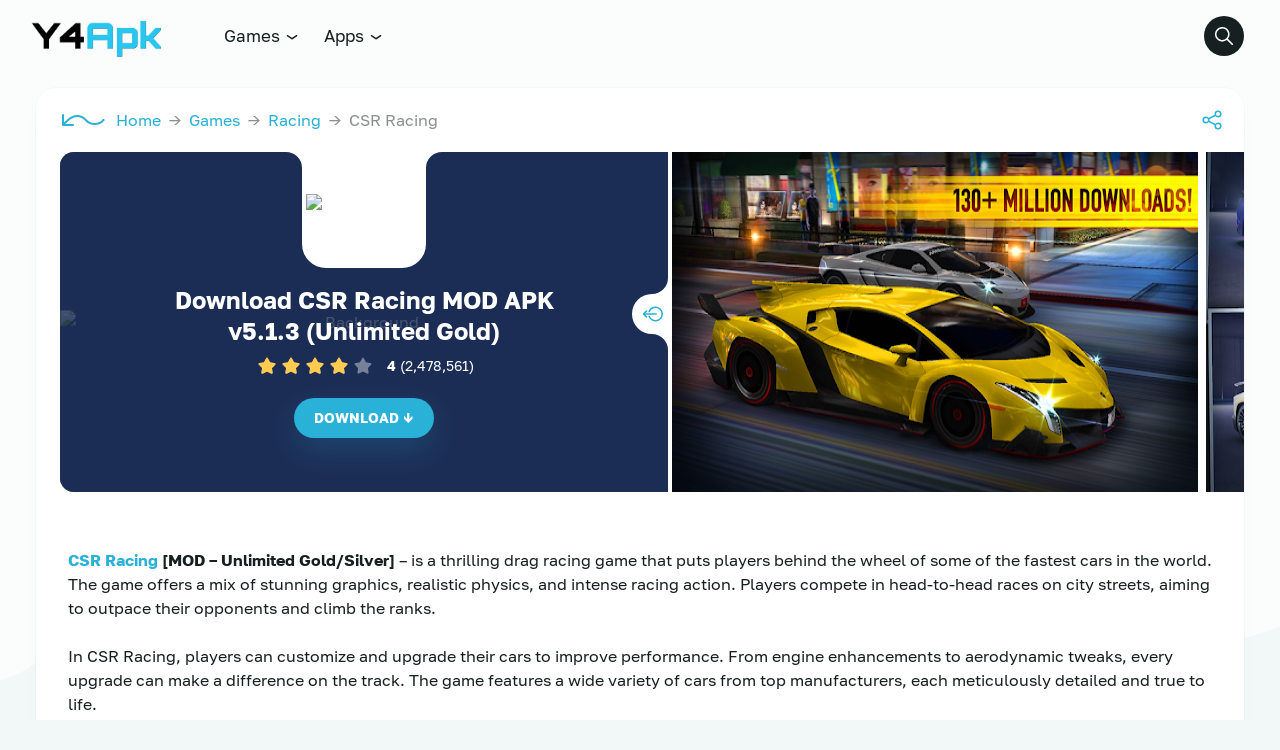

--- FILE ---
content_type: text/html; charset=UTF-8
request_url: https://y4apk.com/csr-racing/
body_size: 34379
content:
<!DOCTYPE html>
<html lang="en-US" prefix="og: https://ogp.me/ns#">
<head><script data-pagespeed-no-defer data-two-no-delay type="text/javascript" >var two_worker_data_critical_data = {"critical_data":{"critical_css":false,"critical_fonts":false}}</script><script data-pagespeed-no-defer data-two-no-delay type="text/javascript" >var two_worker_data_font = {"font":[]}</script><script data-pagespeed-no-defer data-two-no-delay type="text/javascript" >var two_worker_data_excluded_js = {"js":[]}</script><script data-pagespeed-no-defer data-two-no-delay type="text/javascript" >var two_worker_data_js = {"js":[{"inline":true,"code":"[base64]","id":"google_gtagjs-js-consent-mode-data-layer","uid":"two_692595c651c05","exclude_blob":false,"excluded_from_delay":false},{"inline":false,"url":"https:\/\/www.googletagmanager.com\/gtag\/js?id=GT-T9HC6ZR","id":"google_gtagjs-js","uid":"two_692595c651c4b","exclude_blob":false,"excluded_from_delay":false},{"inline":true,"code":"[base64]","id":"google_gtagjs-js-after","uid":"two_692595c651c5a","exclude_blob":false,"excluded_from_delay":false},{"inline":false,"url":"https:\/\/pagead2.googlesyndication.com\/pagead\/js\/adsbygoogle.js?client=ca-pub-4884567851524230","id":"","uid":"two_692595c651c70","exclude_blob":true,"excluded_from_delay":false},{"inline":true,"code":"[base64]","id":"","uid":"two_692595c651c7e","exclude_blob":false,"excluded_from_delay":false},{"inline":false,"url":"https:\/\/www.googletagmanager.com\/gtag\/js?id=AW-11351825339","id":"","uid":"two_692595c651c9d","exclude_blob":false,"excluded_from_delay":false},{"inline":true,"code":"[base64]","id":"","uid":"two_692595c651ca9","exclude_blob":false,"excluded_from_delay":false},{"inline":true,"code":"JTBEJTBBJTIwJTIwZ3RhZyUyOCUyN2V2ZW50JTI3JTJDJTIwJTI3Y29udmVyc2lvbiUyNyUyQyUyMCU3QiUyN3NlbmRfdG8lMjclM0ElMjAlMjdBVy0xMTM1MTgyNTMzOSUyRnZDRWhDTGpCbC1vWUVMdTNfS1FxJTI3JTdEJTI5JTNCJTBEJTBB","id":"","uid":"two_692595c651cb5","exclude_blob":false,"excluded_from_delay":false},{"inline":true,"code":"[base64]","id":"","uid":"two_692595c651cc0","exclude_blob":false,"excluded_from_delay":false},{"inline":false,"url":"\/\/perverseexpensiveconquest.com\/d2\/3d\/dd\/d23ddd8d0fd8c3f69360a4d242bc6c88.js","id":"","uid":"two_692595c651ccf","exclude_blob":false,"excluded_from_delay":false},{"inline":true,"code":"[base64]","id":"","uid":"two_692595c651cdc","exclude_blob":false,"excluded_from_delay":false},{"inline":true,"code":"[base64]","id":"","uid":"two_692595c651ce9","exclude_blob":false,"excluded_from_delay":false},{"inline":true,"code":"JTBBJTIwJTIwJTIwJTIwY29uc3QlMjBhamF4dXJsJTIwJTNEJTIwJTIyaHR0cHMlM0ElMkYlMkZ5NGFway5jb20lMkZ3cC1hZG1pbiUyRmFkbWluLWFqYXgucGhwJTIyJTNCJTBB","id":"","uid":"two_692595c651d02","exclude_blob":false,"excluded_from_delay":false},{"inline":true,"code":"[base64]","id":"","uid":"two_692595c651d10","exclude_blob":false,"excluded_from_delay":false},{"inline":false,"url":"https:\/\/y4apk.com\/wp-content\/themes\/modw\/assets\/js\/general.js?ver=2.2.3","id":"general-js-js","uid":"two_692595c651da5","exclude_blob":false,"excluded_from_delay":false},{"inline":false,"url":"https:\/\/y4apk.com\/wp-content\/themes\/modw\/assets\/js\/main.js?ver=2.2.3","id":"main-js-js","uid":"two_692595c651dc6","exclude_blob":false,"excluded_from_delay":false},{"inline":false,"url":"https:\/\/y4apk.com\/wp-content\/themes\/modw\/assets\/js\/bootstrap.js?ver=2.2.3","id":"bootstrap-js-js","uid":"two_692595c651ddb","exclude_blob":false,"excluded_from_delay":false},{"inline":false,"url":"https:\/\/y4apk.com\/wp-content\/plugins\/google-site-kit\/dist\/assets\/js\/googlesitekit-consent-mode-bc2e26cfa69fcd4a8261.js","id":"googlesitekit-consent-mode-js","uid":"two_692595c651def","exclude_blob":false,"excluded_from_delay":false},{"inline":true,"code":"[base64]","id":"","uid":"two_692595c651e07","exclude_blob":false,"excluded_from_delay":false},{"code":"[base64]","inline":true,"uid":"two_dispatchEvent_script"}]}</script><script data-pagespeed-no-defer data-two-no-delay type="text/javascript" >var two_worker_data_css = {"css":[]}</script>
	<meta charset="UTF-8">
	<meta http-equiv="X-UA-Compatible" content="IE=edge">
	<meta name="viewport" content="initial-scale=1.0, maximum-scale=5.0, width=device-width">
    <script data-pagespeed-no-defer data-two-no-delay type="text/javascript">window.addEventListener("load",function(){window.two_page_loaded=true;});function logLoaded(){console.log("window is loaded");}
(function listen(){if(window.two_page_loaded){logLoaded();}else{console.log("window is notLoaded");window.setTimeout(listen,50);}})();function applyElementorControllers(){if(!window.elementorFrontend)return;window.elementorFrontend.init()}
function applyViewCss(cssUrl){if(!cssUrl)return;const cssNode=document.createElement('link');cssNode.setAttribute("href",cssUrl);cssNode.setAttribute("rel","stylesheet");cssNode.setAttribute("type","text/css");document.head.appendChild(cssNode);}
var two_scripts_load=true;var two_load_delayed_javascript=function(event){if(two_scripts_load){two_scripts_load=false;two_connect_script(0);if(typeof two_delay_custom_js_new=="object"){document.dispatchEvent(two_delay_custom_js_new)}
window.two_delayed_loading_events.forEach(function(event){console.log("removed event listener");document.removeEventListener(event,two_load_delayed_javascript,false)});}};function two_loading_events(event){setTimeout(function(event){return function(){var t=function(eventType,elementClientX,elementClientY){var _event=new Event(eventType,{bubbles:true,cancelable:true});if(eventType==="click"){_event.clientX=elementClientX;_event.clientY=elementClientY}else{_event.touches=[{clientX:elementClientX,clientY:elementClientY}]}
return _event};var element;if(event&&event.type==="touchend"){var touch=event.changedTouches[0];element=document.elementFromPoint(touch.clientX,touch.clientY);element.dispatchEvent(t('touchstart',touch.clientX,touch.clientY));element.dispatchEvent(t('touchend',touch.clientX,touch.clientY));element.dispatchEvent(t('click',touch.clientX,touch.clientY));}else if(event&&event.type==="click"){element=document.elementFromPoint(event.clientX,event.clientY);element.dispatchEvent(t(event.type,event.clientX,event.clientY));}}}(event),150);}</script><script data-pagespeed-no-defer data-two-no-delay type="text/javascript">window.two_delayed_loading_attribute="data-twodelayedjs";window.two_delayed_js_load_libs_first="";window.two_delayed_loading_events=["mousemove","click","keydown","wheel","touchmove","touchend"];window.two_event_listeners=[];</script><script data-pagespeed-no-defer data-two-no-delay type="text/javascript">document.onreadystatechange=function(){if(document.readyState==="interactive"){if(window.two_delayed_loading_attribute!==undefined){window.two_delayed_loading_events.forEach(function(ev){window.two_event_listeners[ev]=document.addEventListener(ev,two_load_delayed_javascript,{passive:false})});}
if(window.two_delayed_loading_attribute_css!==undefined){window.two_delayed_loading_events_css.forEach(function(ev){window.two_event_listeners_css[ev]=document.addEventListener(ev,two_load_delayed_css,{passive:false})});}
if(window.two_load_delayed_iframe!==undefined){window.two_delayed_loading_iframe_events.forEach(function(ev){window.two_iframe_event_listeners[ev]=document.addEventListener(ev,two_load_delayed_iframe,{passive:false})});}}}</script>	<style>
/* 10Web Booster optimized this CSS file */
img:is([sizes="auto" i], [sizes^="auto," i]) { contain-intrinsic-size: 3000px 1500px }</style>
			<script type="application/ld+json">
		{
			"@context": "https://schema.org",
			"@type": "SoftwareApplication",
			"headline": "CSR Racing",
			"name": "CSR Racing",
			"operatingSystem": "ANDROID 4.1",
			"applicationCategory": "Games",
			"description": "CSR Racing [MOD - Unlimited Gold\/Silver] - is a thrilling ...",
			"softwareVersion": "5.1.3",
			"fileSize": "",
			"contentRating": "3+",
			"datePublished": "2024-06-04T13:02:13-07:00",
			"dateModified": "2024-08-21T17:08:06-07:00",
			"author": {
				"@type": "Person",
				"name": "Y4APK"
			},
			"thumbnailUrl": "",
			"inLanguage": "en-US",
						"aggregateRating": {
				"@type": "AggregateRating",
				"ratingValue": "4",
				"bestRating": "5",
				"worstRating": "1",
				"ratingCount": "2478561"
			},
						"offers": {
				"@type": "Offer",
				"price": "0",
				"priceCurrency": "USD"
			}
		}
		</script>
		<!-- Google tag (gtag.js) consent mode dataLayer added by Site Kit -->
<script data-two_delay_src='inline' data-two_delay_id="two_692595c651c05" id="google_gtagjs-js-consent-mode-data-layer"></script>
<!-- End Google tag (gtag.js) consent mode dataLayer added by Site Kit -->

<!-- Search Engine Optimization by Rank Math PRO - https://rankmath.com/ -->
<title>Download CSR Racing MOD APK v5.1.3 (Unlimited Gold/Silver)</title>
<meta name="description" content="CSR Racing - is a thrilling drag racing game that puts players behind the wheel of some of the fastest cars in the world. The game offers a mix of stunning"/>
<meta name="robots" content="follow, index, max-snippet:-1, max-video-preview:-1, max-image-preview:large"/>
<link rel="canonical" href="https://y4apk.com/csr-racing/" />
<meta property="og:locale" content="en_US" />
<meta property="og:type" content="article" />
<meta property="og:title" content="Download CSR Racing MOD APK v5.1.3 (Unlimited Gold/Silver)" />
<meta property="og:description" content="CSR Racing - is a thrilling drag racing game that puts players behind the wheel of some of the fastest cars in the world. The game offers a mix of stunning" />
<meta property="og:url" content="https://y4apk.com/csr-racing/" />
<meta property="og:site_name" content="Download MOD APK Games &amp; Premium Apps for Android" />
<meta property="article:section" content="Games" />
<meta property="og:updated_time" content="2024-08-21T17:08:06-07:00" />
<meta property="article:published_time" content="2024-06-04T13:02:13-07:00" />
<meta property="article:modified_time" content="2024-08-21T17:08:06-07:00" />
<meta name="twitter:card" content="summary_large_image" />
<meta name="twitter:title" content="Download CSR Racing MOD APK v5.1.3 (Unlimited Gold/Silver)" />
<meta name="twitter:description" content="CSR Racing - is a thrilling drag racing game that puts players behind the wheel of some of the fastest cars in the world. The game offers a mix of stunning" />
<meta name="twitter:label1" content="Written by" />
<meta name="twitter:data1" content="Y4APK" />
<meta name="twitter:label2" content="Time to read" />
<meta name="twitter:data2" content="1 minute" />
<!-- /Rank Math WordPress SEO plugin -->

<link rel='dns-prefetch' href='//www.googletagmanager.com' />
<link rel="alternate" type="application/rss+xml" title="Y4APK &raquo; Feed" href="https://y4apk.com/feed/" />
<link rel="alternate" type="application/rss+xml" title="Y4APK &raquo; Comments Feed" href="https://y4apk.com/comments/feed/" />
<link rel='stylesheet' id='wp-block-library-css' href='https://y4apk.com/wp-includes/css/dist/block-library/style.min.css?ver=6.8.3' media='all' />
<style id='classic-theme-styles-inline-css'>
/* 10Web Booster optimized this CSS file */

/*! This file is auto-generated */
.wp-block-button__link{color:#fff;background-color:#32373c;border-radius:9999px;box-shadow:none;text-decoration:none;padding:calc(.667em + 2px) calc(1.333em + 2px);font-size:1.125em}.wp-block-file__button{background:#32373c;color:#fff;text-decoration:none}
</style>
<style id='global-styles-inline-css'>
/* 10Web Booster optimized this CSS file */

:root{--wp--preset--aspect-ratio--square: 1;--wp--preset--aspect-ratio--4-3: 4/3;--wp--preset--aspect-ratio--3-4: 3/4;--wp--preset--aspect-ratio--3-2: 3/2;--wp--preset--aspect-ratio--2-3: 2/3;--wp--preset--aspect-ratio--16-9: 16/9;--wp--preset--aspect-ratio--9-16: 9/16;--wp--preset--color--black: #000000;--wp--preset--color--cyan-bluish-gray: #abb8c3;--wp--preset--color--white: #ffffff;--wp--preset--color--pale-pink: #f78da7;--wp--preset--color--vivid-red: #cf2e2e;--wp--preset--color--luminous-vivid-orange: #ff6900;--wp--preset--color--luminous-vivid-amber: #fcb900;--wp--preset--color--light-green-cyan: #7bdcb5;--wp--preset--color--vivid-green-cyan: #00d084;--wp--preset--color--pale-cyan-blue: #8ed1fc;--wp--preset--color--vivid-cyan-blue: #0693e3;--wp--preset--color--vivid-purple: #9b51e0;--wp--preset--gradient--vivid-cyan-blue-to-vivid-purple: linear-gradient(135deg,rgba(6,147,227,1) 0%,rgb(155,81,224) 100%);--wp--preset--gradient--light-green-cyan-to-vivid-green-cyan: linear-gradient(135deg,rgb(122,220,180) 0%,rgb(0,208,130) 100%);--wp--preset--gradient--luminous-vivid-amber-to-luminous-vivid-orange: linear-gradient(135deg,rgba(252,185,0,1) 0%,rgba(255,105,0,1) 100%);--wp--preset--gradient--luminous-vivid-orange-to-vivid-red: linear-gradient(135deg,rgba(255,105,0,1) 0%,rgb(207,46,46) 100%);--wp--preset--gradient--very-light-gray-to-cyan-bluish-gray: linear-gradient(135deg,rgb(238,238,238) 0%,rgb(169,184,195) 100%);--wp--preset--gradient--cool-to-warm-spectrum: linear-gradient(135deg,rgb(74,234,220) 0%,rgb(151,120,209) 20%,rgb(207,42,186) 40%,rgb(238,44,130) 60%,rgb(251,105,98) 80%,rgb(254,248,76) 100%);--wp--preset--gradient--blush-light-purple: linear-gradient(135deg,rgb(255,206,236) 0%,rgb(152,150,240) 100%);--wp--preset--gradient--blush-bordeaux: linear-gradient(135deg,rgb(254,205,165) 0%,rgb(254,45,45) 50%,rgb(107,0,62) 100%);--wp--preset--gradient--luminous-dusk: linear-gradient(135deg,rgb(255,203,112) 0%,rgb(199,81,192) 50%,rgb(65,88,208) 100%);--wp--preset--gradient--pale-ocean: linear-gradient(135deg,rgb(255,245,203) 0%,rgb(182,227,212) 50%,rgb(51,167,181) 100%);--wp--preset--gradient--electric-grass: linear-gradient(135deg,rgb(202,248,128) 0%,rgb(113,206,126) 100%);--wp--preset--gradient--midnight: linear-gradient(135deg,rgb(2,3,129) 0%,rgb(40,116,252) 100%);--wp--preset--font-size--small: 13px;--wp--preset--font-size--medium: 20px;--wp--preset--font-size--large: 36px;--wp--preset--font-size--x-large: 42px;--wp--preset--spacing--20: 0.44rem;--wp--preset--spacing--30: 0.67rem;--wp--preset--spacing--40: 1rem;--wp--preset--spacing--50: 1.5rem;--wp--preset--spacing--60: 2.25rem;--wp--preset--spacing--70: 3.38rem;--wp--preset--spacing--80: 5.06rem;--wp--preset--shadow--natural: 6px 6px 9px rgba(0, 0, 0, 0.2);--wp--preset--shadow--deep: 12px 12px 50px rgba(0, 0, 0, 0.4);--wp--preset--shadow--sharp: 6px 6px 0px rgba(0, 0, 0, 0.2);--wp--preset--shadow--outlined: 6px 6px 0px -3px rgba(255, 255, 255, 1), 6px 6px rgba(0, 0, 0, 1);--wp--preset--shadow--crisp: 6px 6px 0px rgba(0, 0, 0, 1);}:where(.is-layout-flex){gap: 0.5em;}:where(.is-layout-grid){gap: 0.5em;}body .is-layout-flex{display: flex;}.is-layout-flex{flex-wrap: wrap;align-items: center;}.is-layout-flex > :is(*, div){margin: 0;}body .is-layout-grid{display: grid;}.is-layout-grid > :is(*, div){margin: 0;}:where(.wp-block-columns.is-layout-flex){gap: 2em;}:where(.wp-block-columns.is-layout-grid){gap: 2em;}:where(.wp-block-post-template.is-layout-flex){gap: 1.25em;}:where(.wp-block-post-template.is-layout-grid){gap: 1.25em;}.has-black-color{color: var(--wp--preset--color--black) !important;}.has-cyan-bluish-gray-color{color: var(--wp--preset--color--cyan-bluish-gray) !important;}.has-white-color{color: var(--wp--preset--color--white) !important;}.has-pale-pink-color{color: var(--wp--preset--color--pale-pink) !important;}.has-vivid-red-color{color: var(--wp--preset--color--vivid-red) !important;}.has-luminous-vivid-orange-color{color: var(--wp--preset--color--luminous-vivid-orange) !important;}.has-luminous-vivid-amber-color{color: var(--wp--preset--color--luminous-vivid-amber) !important;}.has-light-green-cyan-color{color: var(--wp--preset--color--light-green-cyan) !important;}.has-vivid-green-cyan-color{color: var(--wp--preset--color--vivid-green-cyan) !important;}.has-pale-cyan-blue-color{color: var(--wp--preset--color--pale-cyan-blue) !important;}.has-vivid-cyan-blue-color{color: var(--wp--preset--color--vivid-cyan-blue) !important;}.has-vivid-purple-color{color: var(--wp--preset--color--vivid-purple) !important;}.has-black-background-color{background-color: var(--wp--preset--color--black) !important;}.has-cyan-bluish-gray-background-color{background-color: var(--wp--preset--color--cyan-bluish-gray) !important;}.has-white-background-color{background-color: var(--wp--preset--color--white) !important;}.has-pale-pink-background-color{background-color: var(--wp--preset--color--pale-pink) !important;}.has-vivid-red-background-color{background-color: var(--wp--preset--color--vivid-red) !important;}.has-luminous-vivid-orange-background-color{background-color: var(--wp--preset--color--luminous-vivid-orange) !important;}.has-luminous-vivid-amber-background-color{background-color: var(--wp--preset--color--luminous-vivid-amber) !important;}.has-light-green-cyan-background-color{background-color: var(--wp--preset--color--light-green-cyan) !important;}.has-vivid-green-cyan-background-color{background-color: var(--wp--preset--color--vivid-green-cyan) !important;}.has-pale-cyan-blue-background-color{background-color: var(--wp--preset--color--pale-cyan-blue) !important;}.has-vivid-cyan-blue-background-color{background-color: var(--wp--preset--color--vivid-cyan-blue) !important;}.has-vivid-purple-background-color{background-color: var(--wp--preset--color--vivid-purple) !important;}.has-black-border-color{border-color: var(--wp--preset--color--black) !important;}.has-cyan-bluish-gray-border-color{border-color: var(--wp--preset--color--cyan-bluish-gray) !important;}.has-white-border-color{border-color: var(--wp--preset--color--white) !important;}.has-pale-pink-border-color{border-color: var(--wp--preset--color--pale-pink) !important;}.has-vivid-red-border-color{border-color: var(--wp--preset--color--vivid-red) !important;}.has-luminous-vivid-orange-border-color{border-color: var(--wp--preset--color--luminous-vivid-orange) !important;}.has-luminous-vivid-amber-border-color{border-color: var(--wp--preset--color--luminous-vivid-amber) !important;}.has-light-green-cyan-border-color{border-color: var(--wp--preset--color--light-green-cyan) !important;}.has-vivid-green-cyan-border-color{border-color: var(--wp--preset--color--vivid-green-cyan) !important;}.has-pale-cyan-blue-border-color{border-color: var(--wp--preset--color--pale-cyan-blue) !important;}.has-vivid-cyan-blue-border-color{border-color: var(--wp--preset--color--vivid-cyan-blue) !important;}.has-vivid-purple-border-color{border-color: var(--wp--preset--color--vivid-purple) !important;}.has-vivid-cyan-blue-to-vivid-purple-gradient-background{background: var(--wp--preset--gradient--vivid-cyan-blue-to-vivid-purple) !important;}.has-light-green-cyan-to-vivid-green-cyan-gradient-background{background: var(--wp--preset--gradient--light-green-cyan-to-vivid-green-cyan) !important;}.has-luminous-vivid-amber-to-luminous-vivid-orange-gradient-background{background: var(--wp--preset--gradient--luminous-vivid-amber-to-luminous-vivid-orange) !important;}.has-luminous-vivid-orange-to-vivid-red-gradient-background{background: var(--wp--preset--gradient--luminous-vivid-orange-to-vivid-red) !important;}.has-very-light-gray-to-cyan-bluish-gray-gradient-background{background: var(--wp--preset--gradient--very-light-gray-to-cyan-bluish-gray) !important;}.has-cool-to-warm-spectrum-gradient-background{background: var(--wp--preset--gradient--cool-to-warm-spectrum) !important;}.has-blush-light-purple-gradient-background{background: var(--wp--preset--gradient--blush-light-purple) !important;}.has-blush-bordeaux-gradient-background{background: var(--wp--preset--gradient--blush-bordeaux) !important;}.has-luminous-dusk-gradient-background{background: var(--wp--preset--gradient--luminous-dusk) !important;}.has-pale-ocean-gradient-background{background: var(--wp--preset--gradient--pale-ocean) !important;}.has-electric-grass-gradient-background{background: var(--wp--preset--gradient--electric-grass) !important;}.has-midnight-gradient-background{background: var(--wp--preset--gradient--midnight) !important;}.has-small-font-size{font-size: var(--wp--preset--font-size--small) !important;}.has-medium-font-size{font-size: var(--wp--preset--font-size--medium) !important;}.has-large-font-size{font-size: var(--wp--preset--font-size--large) !important;}.has-x-large-font-size{font-size: var(--wp--preset--font-size--x-large) !important;}
:where(.wp-block-post-template.is-layout-flex){gap: 1.25em;}:where(.wp-block-post-template.is-layout-grid){gap: 1.25em;}
:where(.wp-block-columns.is-layout-flex){gap: 2em;}:where(.wp-block-columns.is-layout-grid){gap: 2em;}
:root :where(.wp-block-pullquote){font-size: 1.5em;line-height: 1.6;}
</style>
<link rel='stylesheet' id='secure-copy-content-protection-public-css' href='https://y4apk.com/wp-content/plugins/secure-copy-content-protection/public/css/secure-copy-content-protection-public.css?ver=4.8.9' media='all' />
<link rel='stylesheet' id='core-css' href='https://y4apk.com/wp-content/themes/modw/assets/css/core.css?ver=2.2.3' media='all' />
<link rel='stylesheet' id='styles-css' href='https://y4apk.com/wp-content/themes/modw/assets/css/styles.css?ver=2.2.3' media='all' />
<link rel='stylesheet' id='fullstory-css' href='https://y4apk.com/wp-content/themes/modw/assets/css/fullstory.css?ver=2.2.3' media='all' />
<script src="https://y4apk.com/wp-includes/js/jquery/jquery.min.js?ver=3.7.1" id="jquery-core-js"></script>
<script src="https://y4apk.com/wp-includes/js/jquery/jquery-migrate.min.js?ver=3.4.1" id="jquery-migrate-js"></script>

<!-- Google tag (gtag.js) snippet added by Site Kit -->
<!-- Google Analytics snippet added by Site Kit -->
<script data-two_delay_id="two_692595c651c4b" data-two_delay_src="https://www.googletagmanager.com/gtag/js?id=GT-T9HC6ZR" id="google_gtagjs-js" async></script>
<script data-two_delay_src='inline' data-two_delay_id="two_692595c651c5a" id="google_gtagjs-js-after"></script>
<link rel="https://api.w.org/" href="https://y4apk.com/wp-json/" /><link rel="alternate" title="JSON" type="application/json" href="https://y4apk.com/wp-json/wp/v2/posts/30107" /><link rel="alternate" title="oEmbed (JSON)" type="application/json+oembed" href="https://y4apk.com/wp-json/oembed/1.0/embed?url=https%3A%2F%2Fy4apk.com%2Fcsr-racing%2F" />
<link rel="alternate" title="oEmbed (XML)" type="text/xml+oembed" href="https://y4apk.com/wp-json/oembed/1.0/embed?url=https%3A%2F%2Fy4apk.com%2Fcsr-racing%2F&#038;format=xml" />
<meta name="generator" content="Site Kit by Google 1.166.0" /><script data-two_delay_id="two_692595c651c70" async data-two_delay_src="https://pagead2.googlesyndication.com/pagead/js/adsbygoogle.js?client=ca-pub-4884567851524230"
     crossorigin="anonymous"></script>

<meta name="google-adsense-account" content="ca-pub-4884567851524230">



<!-- Google Tag Manager -->
<script data-two_delay_src='inline' data-two_delay_id="two_692595c651c7e"></script>
<!-- End Google Tag Manager -->

<!-- Google tag (gtag.js) -->
<script data-two_delay_id="two_692595c651c9d" async data-two_delay_src="https://www.googletagmanager.com/gtag/js?id=AW-11351825339">
</script>
<script data-two_delay_src='inline' data-two_delay_id="two_692595c651ca9"></script>


<!-- Event snippet for Page views conversion page -->
<script data-two_delay_src='inline' data-two_delay_id="two_692595c651cb5"></script>


<!-- Event snippet for Page views conversion page
In your html page, add the snippet and call gtag_report_conversion when someone clicks on the chosen link or button. -->
<script data-two_delay_src='inline' data-two_delay_id="two_692595c651cc0"></script>

<script data-two_delay_id="two_692595c651ccf" type='text/javascript' data-two_delay_src='//perverseexpensiveconquest.com/d2/3d/dd/d23ddd8d0fd8c3f69360a4d242bc6c88.js'></script>

<script data-two_delay_src='inline' data-two_delay_id="two_692595c651cdc"></script>
<!-- Google Tag Manager snippet added by Site Kit -->
<script data-two_delay_src='inline' data-two_delay_id="two_692595c651ce9"></script>

<!-- End Google Tag Manager snippet added by Site Kit -->
<link rel="icon" href="https://y4apk.com/wp-content/uploads/2023/09/cropped-Picsart_23-09-05_02-07-09-324-32x32.png" sizes="32x32" />
<link rel="icon" href="https://y4apk.com/wp-content/uploads/2023/09/cropped-Picsart_23-09-05_02-07-09-324-192x192.png" sizes="192x192" />
<link rel="apple-touch-icon" href="https://y4apk.com/wp-content/uploads/2023/09/cropped-Picsart_23-09-05_02-07-09-324-180x180.png" />
<meta name="msapplication-TileImage" content="https://y4apk.com/wp-content/uploads/2023/09/cropped-Picsart_23-09-05_02-07-09-324-270x270.png" />
<style id="kirki-inline-styles"></style></head>
<body>
        <script data-pagespeed-no-defer data-two-no-delay type="text/javascript">

        </script>
         <script data-pagespeed-no-defer data-two-no-delay id="two_worker" type="javascript/worker">
                let two_font_actions = "not_load";
            let two_css_length=0;let two_connected_css_length=0;let two_uncritical_fonts=null;let two_uncritical_fonts_status=false;if(two_font_actions=="not_load"||two_font_actions=="exclude_uncritical_fonts"){two_uncritical_fonts_status=true;}
self.addEventListener("message",function(e){two_css_length=e.data.css.length;if(!e.data.critical_data.critical_css||!e.data.critical_data.critical_fonts){two_uncritical_fonts_status=false;}
if(e.data.font.length>0){two_fetch_inbg(e.data.font,"font");}
if(e.data.js.length>0){two_fetch_inbg(e.data.js,"js");}
if(e.data.excluded_js.length>0){two_fetch_inbg(e.data.excluded_js,"js",true);}
if(e.data.css.length>0){two_fetch_inbg(e.data.css,"css");}},false);function two_fetch_inbg(data,type,excluded_js=false){for(let i in data){if(typeof data[i].url!="undefined"){var modifiedScript=null;if(type==="js"&&typeof data[i].exclude_blob!="undefined"&&data[i].exclude_blob){modifiedScript={id:i,status:'ok',type:type,url:data[i].url,uid:data[i].uid};two_send_worker_data(modifiedScript);continue;}
fetch(data[i].url,{mode:'no-cors',redirect:'follow'}).then((r)=>{if(!r.ok||r.status!==200){throw Error(r.statusText);}
if(two_uncritical_fonts_status&&type=="css"){return(r.text());}else{return(r.blob());}}).then((content_)=>{let sheetURL="";if(two_uncritical_fonts_status&&type=="css"){sheetURL=two_create_blob(content_);}else{sheetURL=URL.createObjectURL(content_);}
modifiedScript=null;if(type=="css"){modifiedScript={id:i,type:type,status:'ok',media:data[i].media,url:sheetURL,uid:data[i].uid,original_url:data[i].url,two_uncritical_fonts:two_uncritical_fonts,};}else if(type=="js"){modifiedScript={id:i,status:'ok',type:type,url:sheetURL,uid:data[i].uid};}else if(type=="font"){modifiedScript={status:'ok',type:type,main_url:data[i].url,url:sheetURL,font_face:data[i].font_face};}
if(excluded_js){modifiedScript.excluded_from_delay=true;}
two_send_worker_data(modifiedScript);}).catch(function(error){console.log("error in fetching: "+error.toString()+", bypassing "+data[i].url);fetch(data[i].url,{redirect:'follow'}).then((r)=>{if(!r.ok||r.status!==200){throw Error(r.statusText);}
if(two_uncritical_fonts_status&&type=="css"){return(r.text());}else{return(r.blob());}}).then((content_)=>{let sheetURL="";if(two_uncritical_fonts_status&&type=="css"){sheetURL=two_create_blob(content_);}else{sheetURL=URL.createObjectURL(content_);}
var modifiedScript=null;if(type=="css"){modifiedScript={id:i,type:type,status:'ok',media:data[i].media,url:sheetURL,uid:data[i].uid,original_url:data[i].url,two_uncritical_fonts:two_uncritical_fonts,};}else if(type=="js"){modifiedScript={id:i,status:'ok',type:type,url:sheetURL,uid:data[i].uid};}else if(type=="font"){modifiedScript={status:'ok',type:type,main_url:data[i].url,url:sheetURL,font_face:data[i].font_face};}
if(excluded_js){modifiedScript.excluded_from_delay=true;}
two_send_worker_data(modifiedScript);}).catch(function(error){console.log("error in fetching no-cors: "+error.toString()+", bypassing "+data[i].url);try{console.log("error in fetching: "+error.toString()+", sending XMLHttpRequest"+data[i].url);let r=new XMLHttpRequest;if(two_uncritical_fonts_status&&type=="css"){r.responseType="text";}else{r.responseType="blob";}
r.onload=function(content_){let sheetURL="";if(two_uncritical_fonts_status&&type=="css"){sheetURL=two_create_blob(content_.target.response);}else{sheetURL=URL.createObjectURL(content_.target.response);}
if(r.status!==200){two_XMLHttpRequest_error(excluded_js,data[i],type,i);return;}
console.log("error in fetching: "+error.toString()+", XMLHttpRequest success "+data[i].url);let modifiedScript=null;if(type=="css"){modifiedScript={id:i,type:type,status:'ok',media:data[i].media,url:sheetURL,uid:data[i].uid,two_uncritical_fonts:two_uncritical_fonts,};}else if(type=="js"){modifiedScript={id:i,type:type,status:'ok',url:sheetURL,uid:data[i].uid};}else if(type=="font"){modifiedScript={type:type,status:'ok',main_url:data[i].url,url:sheetURL,font_face:data[i].font_face};}
if(excluded_js){modifiedScript.excluded_from_delay=true;}
two_send_worker_data(modifiedScript);};r.onerror=function(){two_XMLHttpRequest_error(excluded_js,data[i],type,i)};r.open("GET",data[i].url,true);r.send();}catch(e){console.log("error in fetching: "+e.toString()+", running fallback for "+data[i].url);var modifiedScript=null;if(type=="css"||type=="js"){modifiedScript={id:i,type:type,status:'error',url:data[i].url,uid:data[i].uid};}else if(type=="font"){modifiedScript={type:type,status:'error',url:data[i].url,font_face:data[i].font_face};}
if(excluded_js){modifiedScript.excluded_from_delay=true;}
two_send_worker_data(modifiedScript);}});});}}}
function two_XMLHttpRequest_error(excluded_js,data_i,type,i){console.log("error in fetching: XMLHttpRequest failed "+data_i.url);var modifiedScript=null;if(type=="css"||type=="js"){modifiedScript={id:i,type:type,status:'error',url:data_i.url,uid:data_i.uid};}else if(type=="font"){modifiedScript={type:type,status:'error',url:data_i.url,font_face:data_i.font_face};}
if(excluded_js){modifiedScript.excluded_from_delay=true;}
two_send_worker_data(modifiedScript);}
function two_create_blob(str){two_uncritical_fonts="";const regex=/@font-face\s*\{(?:[^{}])*\}/sig;str=str.replace(regex,function(e){if(e.includes("data:application")){return e;}
two_uncritical_fonts+=e;return"";});let blob_data=new Blob([str],{type:"text/css"});let sheetURL=URL.createObjectURL(blob_data);return sheetURL;}
function two_send_worker_data(data){if(data.type=="css"){two_connected_css_length++;data.length=two_css_length;data.connected_length=two_connected_css_length;}
self.postMessage(data)}
        </script>
        <script data-pagespeed-no-defer data-two-no-delay type="text/javascript">
                        let two_font_actions = "not_load";
                     two_worker_styles_list=[];two_worker_styles_count=0;var two_script_list=typeof two_worker_data_js==="undefined"?[]:two_worker_data_js.js;var two_excluded_js_list=typeof two_worker_data_excluded_js==="undefined"?[]:two_worker_data_excluded_js.js;var excluded_count=two_excluded_js_list.filter((el)=>{return!!el['url']}).length;var two_css_list=typeof two_worker_data_css==="undefined"?[]:two_worker_data_css.css;var two_fonts_list=typeof two_worker_data_font==="undefined"?[]:two_worker_data_font.font;var two_critical_data=typeof two_worker_data_critical_data==="undefined"?[]:two_worker_data_critical_data.critical_data;var wcode=new Blob([document.querySelector("#two_worker").textContent],{type:"text/javascript"});var two_worker=new Worker(window.URL.createObjectURL(wcode));var two_worker_data={"js":two_script_list,"excluded_js":two_excluded_js_list,"css":two_css_list,"font":two_fonts_list,critical_data:two_critical_data}
two_worker.postMessage(two_worker_data);two_worker.addEventListener("message",function(e){var data=e.data;if(data.type==="css"&&data.status==="ok"){if(data.two_uncritical_fonts&&two_font_actions=="exclude_uncritical_fonts"){let two_uncritical_fonts=data.two_uncritical_fonts;const two_font_tag=document.createElement("style");two_font_tag.innerHTML=two_uncritical_fonts;two_font_tag.className="two_uncritical_fonts";document.body.appendChild(two_font_tag);}
if(window.two_page_loaded){two_connect_style(data);}else{two_worker_styles_list.push(data);}}else if(data.type==="js"){if(data.status==="ok"){if(data.excluded_from_delay){two_excluded_js_list[data.id].old_url=two_excluded_js_list[data.id].url;two_excluded_js_list[data.id].url=data.url;two_excluded_js_list[data.id].success=true;excluded_count--;if(excluded_count===0){two_connect_script(0,two_excluded_js_list)}}else{two_script_list[data.id].old_url=two_script_list[data.id].url;two_script_list[data.id].url=data.url;two_script_list[data.id].success=true;}}}else if(data.type==="css"&&data.status==="error"){console.log("error in fetching, connecting style now")
two_connect_failed_style(data);}else if(data.type==="font"){two_connect_font(data);}});function UpdateQueryString(key,value,url){if(!url)url=window.location.href;var re=new RegExp("([?&])"+key+"=.*?(&|#|$)(.*)","gi"),hash;if(re.test(url)){if(typeof value!=="undefined"&&value!==null){return url.replace(re,"$1"+key+"="+value+"$2$3");}
else{hash=url.split("#");url=hash[0].replace(re,"$1$3").replace(/(&|\?)$/,"");if(typeof hash[1]!=="undefined"&&hash[1]!==null){url+="#"+hash[1];}
return url;}}
else{if(typeof value!=="undefined"&&value!==null){var separator=url.indexOf("?")!==-1?"&":"?";hash=url.split("#");url=hash[0]+separator+key+"="+value;if(typeof hash[1]!=="undefined"&&hash[1]!==null){url+="#"+hash[1];}
return url;}
else{return url;}}}
function two_connect_failed_style(data){var link=document.createElement("link");link.className="fallback_two_worker";link.rel="stylesheet";link.type="text/css";link.href=data.url;link.media="none";link.onload=function(){if(this.media==="none"){if(data.media){this.media=data.media;}else{this.media="all";}console.log(data.media);}if(data.connected_length==data.length&&typeof two_replace_backgrounds!="undefined"){two_replace_backgrounds();};two_styles_loaded()};document.getElementsByTagName("head")[0].appendChild(link);if(data.connected_length==data.length&&typeof two_replace_backgrounds!="undefined"){two_replace_backgrounds();}}
function two_connect_style(data,fixed_google_font=false){if(fixed_google_font===false&&typeof two_merge_google_fonts!=="undefined"&&data['original_url']&&data['original_url'].startsWith('https://fonts.googleapis.com/css')&&data['response']){data['response'].text().then(function(content){content=two_merge_google_fonts(content)
let blob=new Blob([content],{type:data['response'].type});data['url']=URL.createObjectURL(blob);two_connect_style(data,true);});return;}
var link=document.createElement("link");link.className="loaded_two_worker";link.rel="stylesheet";link.type="text/css";link.href=data.url;link.media=data.media;link.onload=function(){if(data.connected_length==data.length&&typeof two_replace_backgrounds!="undefined"){two_replace_backgrounds();};two_styles_loaded()};link.onerror=function(){two_styles_loaded()};document.getElementsByTagName("head")[0].appendChild(link);}
var two_event;function two_connect_script(i,scripts_list=null){if(i===0&&event){two_event=event;event.preventDefault();}
if(scripts_list===null){scripts_list=two_script_list;}
if(typeof scripts_list[i]!=="undefined"){let data_uid="[data-two_delay_id=\""+scripts_list[i].uid+"\"]";let current_script=document.querySelector(data_uid);let script=document.createElement("script");script.type="text/javascript";script.async=false;if(scripts_list[i].inline){var js_code=decodeURIComponent(atob(scripts_list[i].code));var blob=new Blob([js_code],{type:"text/javascript"});scripts_list[i].url=URL.createObjectURL(blob);}
if(current_script!=null&&typeof scripts_list[i].url!="undefined"){script.dataset.src=scripts_list[i].url;current_script.parentNode.insertBefore(script,current_script);current_script.getAttributeNames().map(function(name){let value=current_script.getAttribute(name);try{script.setAttribute(name,value);}catch(error){console.log(error);}});current_script.remove();script.classList.add("loaded_two_worker_js");if(typeof scripts_list[i].exclude_blob!="undefined"&&scripts_list[i].exclude_blob){script.dataset.blob_exclude="1";}}
i++;two_connect_script(i,scripts_list);}else{let elementor_frontend_js=null;document.querySelectorAll(".loaded_two_worker_js").forEach((elem)=>{let id=elem.getAttribute("id");if(id!='elementor-frontend-js'){two_load_delayed_js(elem);}else{elementor_frontend_js=elem;}});if(elementor_frontend_js!==null){two_load_delayed_js(elementor_frontend_js);}}}
function two_load_delayed_js(elem){let data_src=elem.dataset.src;if(elem.dataset.blob_exclude==="1"){delete elem.dataset.blob_exclude;delete elem.dataset.src;delete elem.dataset.two_delay_id;delete elem.dataset.two_delay_src;}
if(data_src){elem.setAttribute("src",data_src);}}
function two_connect_font(data){let font_face=data.font_face;if(font_face.indexOf("font-display")>=0){const regex=/font-display:[ ]*[a-z]*[A-Z]*;/g;while((m=regex.exec(font_face))!==null){if(m.index===regex.lastIndex){regex.lastIndex++;}
m.forEach((match,groupIndex)=>{console.log(match);font_face.replace(match,"font-display: swap;");});}}else{font_face=font_face.replace("}",";font-display: swap;}");}
if(typeof data.main_url!="undefined"){font_face=font_face.replace(data.main_url,data.url);}
var newStyle=document.createElement("style");newStyle.className="two_critical_font";newStyle.appendChild(document.createTextNode(font_face));document.head.appendChild(newStyle);}
let connect_stile_timeout=setInterval(function(){console.log(window.two_page_loaded);if(window.two_page_loaded){clearInterval(connect_stile_timeout);two_worker_styles_list.forEach(function(item,index){two_connect_style(item);});two_worker_styles_list=[];}},500);function two_styles_loaded(){if(two_css_list.length-++two_worker_styles_count==0){var critical_css=document.getElementById("two_critical_css");if(critical_css){critical_css.remove();}
onStylesLoadEvent=new Event("two_css_loaded");window.dispatchEvent(onStylesLoadEvent);}}
        </script>
	<div id="main-cont">
		<div class="header-panel">
    <header class="header wrp">
        <button class="menu-btn" style="display:none;">
        <span class="burger">
        <i></i>
        <i></i>
        <i></i>
        </span>
        <span class="sr-only">Menu</span>
        </button>
        <div class="header-menu" style="display:none;">
            <div class="h-tools">
                <button class="menu-btn-close" style="display:none;">
                    <svg width="24" height="24" class="i__close">
                        <use xlink:href="#i__close"></use>
                    </svg>
                    <span class="sr-only">Close</span>
                </button>
                                <div class="h-tools-item h-more dropdown" style="display:none;">
                    <span class="h-link dropdown-btn" data-toggle="dropdown" role="button">
                        <svg width="24" height="24">
                            <use xlink:href="#i__more"></use>
                        </svg>
                        <span class="sr-only">...</span>
                    </span>
						
					<div class="dropdown-menu" style="display:none;">
												<a href="https://y4apk.com/dmca-policy/">DMCA Policy</a>
												<a href="https://y4apk.com/privacy-policy/">Privacy Policy</a>
												<a href="https://y4apk.com/feedback/">Feedback</a>
												<a href="https://y4apk.com/faq/">FAQ</a>
											</div>
                </div>
				            </div>
            <div class="h-menu">
                <input class="select-m-menu" id="select-mobile-menu" type="checkbox" style="display:none;">
                <label class="select-m-menu-tabs" for="select-mobile-menu" style="display:none;">
                <span>Games</span>
                <span>Apps</span>
                <i class="select-m-menu-marker"></i>
                </label>
                <div class="h-menu-item h-menu-games">
                    <a class="h-link" href="https://y4apk.com/games/">
                        Games 
                        <svg width="16" height="16" class="carrot">
                            <use xlink:href="#i__carrot"></use>
                        </svg>
                    </a>
                    <div class="h-menu-drop" style="display:none;">
                        <div class="wrp">
                            <a class="h-menu-drop-all btn btn-border" href="https://y4apk.com/games/" style="display:none;">All Games</a>
                                                        <ul class="h-menu-subitems">
                                                                <li class="h-menu-subitem">
                                    <a href="https://y4apk.com/games/action/">
                                        <i class="h-menu-subitem-icon">
                                            <svg width="24" height="24">
                                                <image xlink:href="https://y4apk.com/wp-content/uploads/2023/07/target-2-svgrepo-com.svg" width="100%" height="100%" />
                                            </svg>
                                        </i>
                                        <span class="h-menu-subitem-text">Action</span> <span class="muted">941</span>
                                    </a>
                                </li>
                                                                <li class="h-menu-subitem">
                                    <a href="https://y4apk.com/games/adventure/">
                                        <i class="h-menu-subitem-icon">
                                            <svg width="24" height="24">
                                                <image xlink:href="https://y4apk.com/wp-content/uploads/2023/07/mountain-climb-svgrepo-com.svg" width="100%" height="100%" />
                                            </svg>
                                        </i>
                                        <span class="h-menu-subitem-text">Adventure</span> <span class="muted">394</span>
                                    </a>
                                </li>
                                                                <li class="h-menu-subitem">
                                    <a href="https://y4apk.com/games/arcade/">
                                        <i class="h-menu-subitem-icon">
                                            <svg width="24" height="24">
                                                <image xlink:href="https://y4apk.com/wp-content/uploads/2023/07/game-gaming-13-svgrepo-com-1.svg" width="100%" height="100%" />
                                            </svg>
                                        </i>
                                        <span class="h-menu-subitem-text">Arcade</span> <span class="muted">334</span>
                                    </a>
                                </li>
                                                                <li class="h-menu-subitem">
                                    <a href="https://y4apk.com/games/board/">
                                        <i class="h-menu-subitem-icon">
                                            <svg width="24" height="24">
                                                <image xlink:href="https://y4apk.com/wp-content/uploads/2023/07/board-svgrepo-com.svg" width="100%" height="100%" />
                                            </svg>
                                        </i>
                                        <span class="h-menu-subitem-text">Board</span> <span class="muted">31</span>
                                    </a>
                                </li>
                                                                <li class="h-menu-subitem">
                                    <a href="https://y4apk.com/games/card/">
                                        <i class="h-menu-subitem-icon">
                                            <svg width="24" height="24">
                                                <image xlink:href="https://y4apk.com/wp-content/uploads/2023/07/card-two-svgrepo-com.svg" width="100%" height="100%" />
                                            </svg>
                                        </i>
                                        <span class="h-menu-subitem-text">Card</span> <span class="muted">46</span>
                                    </a>
                                </li>
                                                                <li class="h-menu-subitem">
                                    <a href="https://y4apk.com/games/casino/">
                                        <i class="h-menu-subitem-icon">
                                            <svg width="24" height="24">
                                                <image xlink:href="https://y4apk.com/wp-content/uploads/2023/07/playing-card-13-svgrepo-com.svg" width="100%" height="100%" />
                                            </svg>
                                        </i>
                                        <span class="h-menu-subitem-text">Casino</span> <span class="muted">9</span>
                                    </a>
                                </li>
                                                                <li class="h-menu-subitem">
                                    <a href="https://y4apk.com/games/casual/">
                                        <i class="h-menu-subitem-icon">
                                            <svg width="24" height="24">
                                                <image xlink:href="https://y4apk.com/wp-content/uploads/2023/07/casual-placement-svgrepo-com.svg" width="100%" height="100%" />
                                            </svg>
                                        </i>
                                        <span class="h-menu-subitem-text">Casual</span> <span class="muted">409</span>
                                    </a>
                                </li>
                                                                <li class="h-menu-subitem">
                                    <a href="https://y4apk.com/games/educational/">
                                        <i class="h-menu-subitem-icon">
                                            <svg width="24" height="24">
                                                <image xlink:href="https://y4apk.com/wp-content/uploads/2023/07/school-school-svgrepo-com.svg" width="100%" height="100%" />
                                            </svg>
                                        </i>
                                        <span class="h-menu-subitem-text">Educational</span> <span class="muted">58</span>
                                    </a>
                                </li>
                                                                <li class="h-menu-subitem">
                                    <a href="https://y4apk.com/games/music/">
                                        <i class="h-menu-subitem-icon">
                                            <svg width="24" height="24">
                                                <image xlink:href="https://y4apk.com/wp-content/uploads/2023/07/music-player-music-svgrepo-com.svg" width="100%" height="100%" />
                                            </svg>
                                        </i>
                                        <span class="h-menu-subitem-text">Music</span> <span class="muted">56</span>
                                    </a>
                                </li>
                                                                <li class="h-menu-subitem">
                                    <a href="https://y4apk.com/games/puzzle/">
                                        <i class="h-menu-subitem-icon">
                                            <svg width="24" height="24">
                                                <image xlink:href="https://y4apk.com/wp-content/uploads/2023/07/puzzle-svgrepo-com-1.svg" width="100%" height="100%" />
                                            </svg>
                                        </i>
                                        <span class="h-menu-subitem-text">Puzzle</span> <span class="muted">352</span>
                                    </a>
                                </li>
                                                                <li class="h-menu-subitem">
                                    <a href="https://y4apk.com/games/racing/">
                                        <i class="h-menu-subitem-icon">
                                            <svg width="24" height="24">
                                                <image xlink:href="https://y4apk.com/wp-content/uploads/2023/07/racing-car-svgrepo-com.svg" width="100%" height="100%" />
                                            </svg>
                                        </i>
                                        <span class="h-menu-subitem-text">Racing</span> <span class="muted">295</span>
                                    </a>
                                </li>
                                                                <li class="h-menu-subitem">
                                    <a href="https://y4apk.com/games/roblox-script/">
                                        <i class="h-menu-subitem-icon">
                                            <svg width="24" height="24">
                                                <image xlink:href="https://y4apk.com/wp-content/uploads/2025/08/Roblox-Script-file-svgrepo-com.svg" width="100%" height="100%" />
                                            </svg>
                                        </i>
                                        <span class="h-menu-subitem-text">Roblox Script</span> <span class="muted">84</span>
                                    </a>
                                </li>
                                                                <li class="h-menu-subitem">
                                    <a href="https://y4apk.com/games/role-playing/">
                                        <i class="h-menu-subitem-icon">
                                            <svg width="24" height="24">
                                                <image xlink:href="https://y4apk.com/wp-content/uploads/2023/07/astronaut-svgrepo-com.svg" width="100%" height="100%" />
                                            </svg>
                                        </i>
                                        <span class="h-menu-subitem-text">Role Playing</span> <span class="muted">647</span>
                                    </a>
                                </li>
                                                                <li class="h-menu-subitem">
                                    <a href="https://y4apk.com/games/simulation/">
                                        <i class="h-menu-subitem-icon">
                                            <svg width="24" height="24">
                                                <image xlink:href="https://y4apk.com/wp-content/uploads/2023/07/war-tragedy-military-tank-svgrepo-com.svg" width="100%" height="100%" />
                                            </svg>
                                        </i>
                                        <span class="h-menu-subitem-text">Simulation</span> <span class="muted">1054</span>
                                    </a>
                                </li>
                                                                <li class="h-menu-subitem">
                                    <a href="https://y4apk.com/games/sports/">
                                        <i class="h-menu-subitem-icon">
                                            <svg width="24" height="24">
                                                <image xlink:href="https://y4apk.com/wp-content/uploads/2023/07/sports-svgrepo-com.svg" width="100%" height="100%" />
                                            </svg>
                                        </i>
                                        <span class="h-menu-subitem-text">Sports</span> <span class="muted">197</span>
                                    </a>
                                </li>
                                                                <li class="h-menu-subitem">
                                    <a href="https://y4apk.com/games/strategy/">
                                        <i class="h-menu-subitem-icon">
                                            <svg width="24" height="24">
                                                <image xlink:href="https://y4apk.com/wp-content/uploads/2023/07/strategy-planning-svgrepo-com.svg" width="100%" height="100%" />
                                            </svg>
                                        </i>
                                        <span class="h-menu-subitem-text">Strategy</span> <span class="muted">449</span>
                                    </a>
                                </li>
                                                                <li class="h-menu-subitem">
                                    <a href="https://y4apk.com/games/trivia/">
                                        <i class="h-menu-subitem-icon">
                                            <svg width="24" height="24">
                                                <image xlink:href="https://y4apk.com/wp-content/uploads/2023/10/brain-svgrepo-com.svg" width="100%" height="100%" />
                                            </svg>
                                        </i>
                                        <span class="h-menu-subitem-text">Trivia</span> <span class="muted">16</span>
                                    </a>
                                </li>
                                                                <li class="h-menu-subitem">
                                    <a href="https://y4apk.com/games/word/">
                                        <i class="h-menu-subitem-icon">
                                            <svg width="24" height="24">
                                                <image xlink:href="https://y4apk.com/wp-content/uploads/2023/07/word-svgrepo-com.svg" width="100%" height="100%" />
                                            </svg>
                                        </i>
                                        <span class="h-menu-subitem-text">Word</span> <span class="muted">16</span>
                                    </a>
                                </li>
                                                            </ul>
                                                                                </div>
                    </div>
                </div>
                <div class="h-menu-item h-menu-apps" style="display:none;">
                    <a class="h-link" href="https://y4apk.com/apps/">
                        Apps 
                        <svg width="16" height="16" class="carrot">
                            <use xlink:href="#i__carrot"></use>
                        </svg>
                    </a>
                    <div class="h-menu-drop" style="display:none;">
                        <div class="wrp">
                            <a class="h-menu-drop-all btn btn-border" href="https://y4apk.com/apps/" style="display:none;">All Apps</a>
                                                        <ul class="h-menu-subitems">
                                                                <li class="h-menu-subitem">
                                    <a href="https://y4apk.com/apps/art-design/">
                                        <i class="h-menu-subitem-icon">
                                            <svg width="24" height="24">
                                                <image xlink:href="https://y4apk.com/wp-content/uploads/2024/04/Art-Design.svg" width="100%" height="100%" />
                                            </svg>
                                        </i>
                                        <span class="h-menu-subitem-text">Art &amp; Design</span> <span class="muted">27</span>
                                    </a>
                                </li>
                                                                <li class="h-menu-subitem">
                                    <a href="https://y4apk.com/apps/books-reference/">
                                        <i class="h-menu-subitem-icon">
                                            <svg width="24" height="24">
                                                <image xlink:href="https://y4apk.com/wp-content/uploads/2024/04/books-svgrepo-com.svg" width="100%" height="100%" />
                                            </svg>
                                        </i>
                                        <span class="h-menu-subitem-text">Books &amp; Reference</span> <span class="muted">14</span>
                                    </a>
                                </li>
                                                                <li class="h-menu-subitem">
                                    <a href="https://y4apk.com/apps/business/">
                                        <i class="h-menu-subitem-icon">
                                            <svg width="24" height="24">
                                                <image xlink:href="https://y4apk.com/wp-content/uploads/2024/04/Business.svg" width="100%" height="100%" />
                                            </svg>
                                        </i>
                                        <span class="h-menu-subitem-text">Business</span> <span class="muted">9</span>
                                    </a>
                                </li>
                                                                <li class="h-menu-subitem">
                                    <a href="https://y4apk.com/apps/communication/">
                                        <i class="h-menu-subitem-icon">
                                            <svg width="24" height="24">
                                                <image xlink:href="https://y4apk.com/wp-content/uploads/2024/04/communication-svgrepo-com.svg" width="100%" height="100%" />
                                            </svg>
                                        </i>
                                        <span class="h-menu-subitem-text">Communication</span> <span class="muted">34</span>
                                    </a>
                                </li>
                                                                <li class="h-menu-subitem">
                                    <a href="https://y4apk.com/apps/education/">
                                        <i class="h-menu-subitem-icon">
                                            <svg width="24" height="24">
                                                <image xlink:href="https://y4apk.com/wp-content/uploads/2024/04/Education1.svg" width="100%" height="100%" />
                                            </svg>
                                        </i>
                                        <span class="h-menu-subitem-text">Education</span> <span class="muted">39</span>
                                    </a>
                                </li>
                                                                <li class="h-menu-subitem">
                                    <a href="https://y4apk.com/apps/entertainment/">
                                        <i class="h-menu-subitem-icon">
                                            <svg width="24" height="24">
                                                <image xlink:href="https://y4apk.com/wp-content/uploads/2024/04/Entertainment.svg" width="100%" height="100%" />
                                            </svg>
                                        </i>
                                        <span class="h-menu-subitem-text">Entertainment</span> <span class="muted">45</span>
                                    </a>
                                </li>
                                                                <li class="h-menu-subitem">
                                    <a href="https://y4apk.com/apps/finance/">
                                        <i class="h-menu-subitem-icon">
                                            <svg width="24" height="24">
                                                <image xlink:href="https://y4apk.com/wp-content/uploads/2024/04/Finance.svg" width="100%" height="100%" />
                                            </svg>
                                        </i>
                                        <span class="h-menu-subitem-text">Finance</span> <span class="muted">11</span>
                                    </a>
                                </li>
                                                                <li class="h-menu-subitem">
                                    <a href="https://y4apk.com/apps/health-fitness/">
                                        <i class="h-menu-subitem-icon">
                                            <svg width="24" height="24">
                                                <image xlink:href="https://y4apk.com/wp-content/uploads/2024/04/Health-Fitness.svg" width="100%" height="100%" />
                                            </svg>
                                        </i>
                                        <span class="h-menu-subitem-text">Health &amp; Fitness</span> <span class="muted">29</span>
                                    </a>
                                </li>
                                                                <li class="h-menu-subitem">
                                    <a href="https://y4apk.com/apps/lifestyle/">
                                        <i class="h-menu-subitem-icon">
                                            <svg width="24" height="24">
                                                <image xlink:href="https://y4apk.com/wp-content/uploads/2024/04/Lifestyle.svg" width="100%" height="100%" />
                                            </svg>
                                        </i>
                                        <span class="h-menu-subitem-text">Lifestyle</span> <span class="muted">15</span>
                                    </a>
                                </li>
                                                                <li class="h-menu-subitem">
                                    <a href="https://y4apk.com/apps/maps-navigation/">
                                        <i class="h-menu-subitem-icon">
                                            <svg width="24" height="24">
                                                <image xlink:href="https://y4apk.com/wp-content/uploads/2024/04/maps-gps-svgrepo-com.svg" width="100%" height="100%" />
                                            </svg>
                                        </i>
                                        <span class="h-menu-subitem-text">Maps &amp; Navigation</span> <span class="muted">5</span>
                                    </a>
                                </li>
                                                                <li class="h-menu-subitem">
                                    <a href="https://y4apk.com/apps/medical/">
                                        <i class="h-menu-subitem-icon">
                                            <svg width="24" height="24">
                                                <image xlink:href="https://y4apk.com/wp-content/uploads/2024/04/Medical.svg" width="100%" height="100%" />
                                            </svg>
                                        </i>
                                        <span class="h-menu-subitem-text">Medical</span> <span class="muted">1</span>
                                    </a>
                                </li>
                                                                <li class="h-menu-subitem">
                                    <a href="https://y4apk.com/apps/music-audio/">
                                        <i class="h-menu-subitem-icon">
                                            <svg width="24" height="24">
                                                <image xlink:href="https://y4apk.com/wp-content/uploads/2024/04/media-play-circle-svgrepo-com.svg" width="100%" height="100%" />
                                            </svg>
                                        </i>
                                        <span class="h-menu-subitem-text">Music &amp; Audio</span> <span class="muted">58</span>
                                    </a>
                                </li>
                                                                <li class="h-menu-subitem">
                                    <a href="https://y4apk.com/apps/personalization/">
                                        <i class="h-menu-subitem-icon">
                                            <svg width="24" height="24">
                                                <image xlink:href="https://y4apk.com/wp-content/uploads/2024/04/Personalization.svg" width="100%" height="100%" />
                                            </svg>
                                        </i>
                                        <span class="h-menu-subitem-text">Personalization</span> <span class="muted">18</span>
                                    </a>
                                </li>
                                                                <li class="h-menu-subitem">
                                    <a href="https://y4apk.com/apps/photography/">
                                        <i class="h-menu-subitem-icon">
                                            <svg width="24" height="24">
                                                <image xlink:href="https://y4apk.com/wp-content/uploads/2024/04/photograph-photography-svgrepo-com.svg" width="100%" height="100%" />
                                            </svg>
                                        </i>
                                        <span class="h-menu-subitem-text">Photography</span> <span class="muted">100</span>
                                    </a>
                                </li>
                                                                <li class="h-menu-subitem">
                                    <a href="https://y4apk.com/apps/productivity/">
                                        <i class="h-menu-subitem-icon">
                                            <svg width="24" height="24">
                                                <image xlink:href="https://y4apk.com/wp-content/uploads/2024/04/Productivity.svg" width="100%" height="100%" />
                                            </svg>
                                        </i>
                                        <span class="h-menu-subitem-text">Productivity</span> <span class="muted">48</span>
                                    </a>
                                </li>
                                                                <li class="h-menu-subitem">
                                    <a href="https://y4apk.com/apps/social/">
                                        <i class="h-menu-subitem-icon">
                                            <svg width="24" height="24">
                                                <image xlink:href="https://y4apk.com/wp-content/uploads/2024/04/chat-svgrepo-com.svg" width="100%" height="100%" />
                                            </svg>
                                        </i>
                                        <span class="h-menu-subitem-text">Social</span> <span class="muted">14</span>
                                    </a>
                                </li>
                                                                <li class="h-menu-subitem">
                                    <a href="https://y4apk.com/apps/sport/">
                                        <i class="h-menu-subitem-icon">
                                            <svg width="24" height="24">
                                                <image xlink:href="https://y4apk.com/wp-content/uploads/2024/04/Sport.svg" width="100%" height="100%" />
                                            </svg>
                                        </i>
                                        <span class="h-menu-subitem-text">Sport</span> <span class="muted">3</span>
                                    </a>
                                </li>
                                                                <li class="h-menu-subitem">
                                    <a href="https://y4apk.com/apps/tools/">
                                        <i class="h-menu-subitem-icon">
                                            <svg width="24" height="24">
                                                <image xlink:href="https://y4apk.com/wp-content/uploads/2023/07/tools-folder-svgrepo-com-2.svg" width="100%" height="100%" />
                                            </svg>
                                        </i>
                                        <span class="h-menu-subitem-text">Tools</span> <span class="muted">115</span>
                                    </a>
                                </li>
                                                                <li class="h-menu-subitem">
                                    <a href="https://y4apk.com/apps/video-players-editors/">
                                        <i class="h-menu-subitem-icon">
                                            <svg width="24" height="24">
                                                <image xlink:href="https://y4apk.com/wp-content/uploads/2024/04/video-player-movie-svgrepo-com-2.svg" width="100%" height="100%" />
                                            </svg>
                                        </i>
                                        <span class="h-menu-subitem-text">Video Players &amp; Editors</span> <span class="muted">70</span>
                                    </a>
                                </li>
                                                                <li class="h-menu-subitem">
                                    <a href="https://y4apk.com/apps/weather/">
                                        <i class="h-menu-subitem-icon">
                                            <svg width="24" height="24">
                                                <image xlink:href="https://y4apk.com/wp-content/uploads/2024/04/weather-svgrepo-com.svg" width="100%" height="100%" />
                                            </svg>
                                        </i>
                                        <span class="h-menu-subitem-text">Weather</span> <span class="muted">10</span>
                                    </a>
                                </li>
                                                            </ul>
                                                                                </div>
                    </div>
                </div>
				            </div>
        </div>
        <div class="search-drop dropdown">
            <a class="h-search" href="javascript:void(0);" data-toggle="dropdown" role="button">
                <svg width="24" height="24" class="i__search">
                    <use xlink:href="#i__search"></use>
                </svg>
                <svg width="24" height="24" class="i__close">
                    <use xlink:href="#i__close"></use>
                </svg>
                <span class="sr-only">Search</span>
            </a>
            <div class="search-dropbox" style="display:none;">
                <form class="search-dropbox-body" role="search" method="get" action="https://y4apk.com">
                    <div class="q_search">
                        <label for="search_text" class="sr-only">Search games and apps...</label>
                        <input type="search" name="s" minlength="3" maxlength="156" required="" placeholder="Search games and apps..." autocomplete="off" id="search_text">
                        <button type="submit" title="Find">
                            <svg width="24" height="24">
                                <use xlink:href="#i__search"></use>
                            </svg>
                            <span class="sr-only">Search</span>
                        </button>
                    </div>
                </form>
            </div>
        </div>
        <div class="search-drop-overlay" style="display:none;"></div>
        <a class="logotype" href="https://y4apk.com" title="Y4APK.COM" style="background-image: url(https://y4apk.com/wp-content/uploads/2023/06/E4FF4DDC-A0CD-4401-AE17-9C3987905463.png)">
        <span class="sr-only">Y4APK.COM</span>
        </a>
    </header>
</div><div class="wrp fullview-content">
  <article class="section f-app">
    <div class="block f-app-main">
		<div class="f-app-main-head">
        <a href="https://y4apk.com/games/racing/" class="f-app-back" style="display:none;">
        <svg width="48" height="20">
            <use xlink:href="#i__back"></use>
        </svg>
    </a>
        <div class="share-drop dropdown">
        <button class="share-drop-btn" data-toggle="dropdown">
            <svg width="24" height="24">
                <use xlink:href="#i__share"></use>
            </svg>
        </button>
        <div class="dropdown-menu share-drop-box" style="display:none;">
            <div class="share-list">
                <a class="share-btn share-fb" href="https://www.facebook.com/sharer.php?src=sp&amp;u=https://y4apk.com/csr-racing/&amp;title=Download CSR Racing MOD APK v5.1.3 (Unlimited Gold)" target="_blank" rel="noopener nofollow" title="Share on Facebook" aria-label="Share on Facebook" onclick="minWin(this.href); return false;">
                    <svg width="40" height="40">
                        <use xlink:href="#i__facebook"></use>
                    </svg>
                </a>
                <a class="share-btn share-tw" href="https://twitter.com/intent/tweet?text=Download CSR Racing MOD APK v5.1.3 (Unlimited Gold)&amp;url=https://y4apk.com/csr-racing/" target="_blank" rel="noopener nofollow" title="Share on Twitter" aria-label="Share on Twitter" onclick="minWin(this.href); return false;">
                    <svg width="40" height="40">
                        <use xlink:href="#i__twitter"></use>
                    </svg>
                </a>
                <a class="share-btn share-wa" href="https://api.whatsapp.com/send?text=Download CSR Racing MOD APK v5.1.3 (Unlimited Gold)&nbsp;https://y4apk.com/csr-racing/" target="_blank" rel="noopener nofollow" title="Share on WhatsApp" aria-label="Share on WhatsApp" onclick="minWin(this.href); return false;">
                    <svg width="40" height="40">
                        <use xlink:href="#i__whatsapp"></use>
                    </svg>
                </a>
                <a class="share-btn share-tg" href="https://t.me/share/url?url=https://y4apk.com/csr-racing/&amp;text=Download CSR Racing MOD APK v5.1.3 (Unlimited Gold)" target="_blank" rel="noopener nofollow" title="Share on Telegram" aria-label="Share on Telegram" onclick="minWin(this.href); return false;">
                    <svg width="40" height="40">
                        <use xlink:href="#i__telegram"></use>
                    </svg>
                </a>
            </div>
        </div>
    </div>
    <div class="f-app-breadcrumbs"><div class="f-app-breadcrumbs-in"><a href="https://y4apk.com/">Home</a>&nbsp;&nbsp;→&nbsp;&nbsp;<a href="https://y4apk.com/games/">Games</a>&nbsp;&nbsp;→&nbsp;&nbsp;<a href="https://y4apk.com/games/racing/">Racing</a>&nbsp;&nbsp;→&nbsp;&nbsp;CSR Racing</div></div><script type="application/ld+json">{
    "@context": "https://schema.org",
    "@type": "BreadcrumbList",
    "itemListElement": [
        {
            "@type": "ListItem",
            "position": 1,
            "name": "Home",
            "item": "https://y4apk.com"
        },
        {
            "@type": "ListItem",
            "position": 2,
            "name": "Games",
            "item": "https://y4apk.com/games/"
        },
        {
            "@type": "ListItem",
            "position": 3,
            "name": "Racing",
            "item": "https://y4apk.com/games/racing/"
        },
        {
            "@type": "ListItem",
            "position": 4,
            "name": "CSR Racing"
        }
    ]
}</script></div><div class="f-app-view-over">
    <div class="f-app-view">
        <div class="f-app-view-list">
            <div class="f-app-view-intro">
                <div class="f-app-view-img">
                    <figure>
                        <img decoding="async" src="" width="116" height="116" alt="CSR Racing" loading="lazy">
                    </figure>
                    <svg xmlns="http://www.w3.org/2000/svg" viewBox="0 0 176 120" width="176" height="120">
                        <path fill="currentColor" d="M0,0V4H10A16,16,0,0,1,26,19.74V96a24,24,0,0,0,24,24h76a24,24,0,0,0,24-24V19.74A16,16,0,0,1,166,4h10V0Z"></path>
                    </svg>
                </div>
                <h1 class="f-app-title">Download CSR Racing MOD APK v5.1.3 (Unlimited Gold)</h1>
                <div class="f-app-view-rate">
                    <div class="rate-star">
                        <div id="rating-layer" data-post_id="30107" data-rated="false">
                            <div class="rating">
                                <ul class="unit-rating">
                                    <li class="current-rating" style="width:80%;">80%</li>
                                    <li>
                                        <a href="#" title="Useless" class="r1-unit" onclick="doRate('1', '30107'); return false;">1</a>
                                    </li>
                                    <li>
                                        <a href="#" title="Poor" class="r2-unit" onclick="doRate('2', '30107'); return false;">2</a>
                                    </li>
                                    <li>
                                        <a href="#" title="Fair" class="r3-unit" onclick="doRate('3', '30107'); return false;">3</a>
                                    </li>
                                    <li>
                                        <a href="#" title="Good" class="r4-unit" onclick="doRate('4', '30107'); return false;">4</a>
                                    </li>
                                    <li>
                                        <a href="#" title="Excellent" class="r5-unit" onclick="doRate('5', '30107'); return false;">5</a>
                                    </li>
                                </ul>
                            </div>
                        </div>
                    </div>
                    <span class="fw-b">4</span> (<span id="vote-num">2,478,561</span>)
                </div>
                <div class="f-app-view-dw">
                    <a class="btn blue-style anchor" href="#download-now">Download ↓</a>
                </div>
                <div class="f-app-view-intro-bg">
                    <img decoding="async" src="" width="116" height="116" alt="Background" loading="lazy">
                </div>
                <svg class="intro-scroll" xmlns="http://www.w3.org/2000/svg" viewBox="0 0 36 72" width="36" height="72" style="display:none;">
                    <path fill="#fff" d="M31.31,11.3A15.88,15.88,0,0,1,20,16h0a20,20,0,0,0,0,40h0A16,16,0,0,1,36,72V56h0V0A15.88,15.88,0,0,1,31.31,11.3Z"></path>
                    <path class="intro-scroll-arrow" fill="currentColor" d="M12.75,32.25a.75.75,0,0,0-.53.22l-3,3a.75.75,0,0,0,0,1.06l3,3a.75.75,0,0,0,1.06-1.06l-1.72-1.72H22.25a.75.75,0,0,0,0-1.5H11.56l1.72-1.72a.75.75,0,0,0-.53-1.28"></path>
                    <path fill="currentColor" d="M23.5,28.5a7.53,7.53,0,0,0-7.29,5.75h1.55a6,6,0,1,1,0,3.5H16.21A7.5,7.5,0,1,0,23.5,28.5"></path>
                </svg>
            </div>
                        <div class="f-app-view-screens">
                <ul class="xfieldimagegallery screenshots">
                                        <li>
						<a href="https://play-lh.googleusercontent.com/I3Pp_mwqMTgqpoeOcs_-tVUFrk8Vd5MF-KenLlRSYCpMigL6sVl4x4J4kKem8bX3XopD=w526-h296" target="_blank">
							<img decoding="async" width="100%" height="auto" src="https://play-lh.googleusercontent.com/I3Pp_mwqMTgqpoeOcs_-tVUFrk8Vd5MF-KenLlRSYCpMigL6sVl4x4J4kKem8bX3XopD=w526-h296" alt="CSR Racing" loading="lazy">
						</a>
					</li>
                                        <li>
						<a href="https://play-lh.googleusercontent.com/1_TiFeKHcudp0Q_hOxa4RTVotiXZUj6EDxO0UqSdekCuK_VJYBXHVA9d9MSEbKtnrzQQ=w526-h296" target="_blank">
							<img decoding="async" width="100%" height="auto" src="https://play-lh.googleusercontent.com/1_TiFeKHcudp0Q_hOxa4RTVotiXZUj6EDxO0UqSdekCuK_VJYBXHVA9d9MSEbKtnrzQQ=w526-h296" alt="CSR Racing" loading="lazy">
						</a>
					</li>
                                        <li>
						<a href="https://play-lh.googleusercontent.com/wyU9PEzYQ2XwUJOQm-zhiBOxmPVHWtSbP89312gI-FNY09vX-oTevVGKNX00lkazz28=w526-h296" target="_blank">
							<img decoding="async" width="100%" height="auto" src="https://play-lh.googleusercontent.com/wyU9PEzYQ2XwUJOQm-zhiBOxmPVHWtSbP89312gI-FNY09vX-oTevVGKNX00lkazz28=w526-h296" alt="CSR Racing" loading="lazy">
						</a>
					</li>
                                        <li>
						<a href="https://play-lh.googleusercontent.com/RJ8Av_3njbjd-w5VwIpQdne98faAIfuXkoyFPdWFWeEkw8Qi5HoXDzqFd3kfgacRaX8=w526-h296" target="_blank">
							<img decoding="async" width="100%" height="auto" src="https://play-lh.googleusercontent.com/RJ8Av_3njbjd-w5VwIpQdne98faAIfuXkoyFPdWFWeEkw8Qi5HoXDzqFd3kfgacRaX8=w526-h296" alt="CSR Racing" loading="lazy">
						</a>
					</li>
                                        <li>
						<a href="https://play-lh.googleusercontent.com/o2rrfklxE-TH7BfiMZ966o7il-oVrxyA48OGYcFVQGuwgZ52p1vejaZVYoIU8t0gq20=w526-h296" target="_blank">
							<img decoding="async" width="100%" height="auto" src="https://play-lh.googleusercontent.com/o2rrfklxE-TH7BfiMZ966o7il-oVrxyA48OGYcFVQGuwgZ52p1vejaZVYoIU8t0gq20=w526-h296" alt="CSR Racing" loading="lazy">
						</a>
					</li>
                                    </ul>
            </div>
                    </div>
    </div>
</div><div class="f-app-main-text">
	
<p><strong><a href="https://www.google.com/search?q=Download+CSR+Racing+MOD+APK&amp;sourceid=chrome&amp;ie=UTF-8" target="_blank" rel="noopener">CSR Racing</a> [MOD &#8211; Unlimited Gold/Silver]</strong> &#8211; is a thrilling drag racing game that puts players behind the wheel of some of the fastest cars in the world. The game offers a mix of stunning graphics, realistic physics, and intense racing action. Players compete in head-to-head races on city streets, aiming to outpace their opponents and climb the ranks.</p>



<p>In CSR Racing, players can customize and upgrade their cars to improve performance. From engine enhancements to aerodynamic tweaks, every upgrade can make a difference on the track. The game features a wide variety of cars from top manufacturers, each meticulously detailed and true to life.</p>



<p>The gameplay is straightforward yet challenging. Players must time their gear shifts perfectly to gain an edge over their rivals. Quick reflexes and strategic use of nitrous boosts are essential for victory. As players progress, they face increasingly tough opponents and can participate in various events and challenges.</p>



<p><a href="https://y4apk.com/csr-racing/">CSR Racing</a> also offers a competitive multiplayer mode where players can race against others from around the world. This adds an extra layer of excitement and replayability to the game.</p>



<p>Overall, CSR Racing provides an adrenaline-pumping experience for racing enthusiasts. Its combination of realistic graphics, deep customization options, and competitive gameplay make it a standout title in the racing genre.</p>



<h3 class="wp-block-heading">CSR Racing MOD APK (Unlimited Money) For Android &#8211; Download MOD APK from Y4Apk Free and Premium.</h3>
</div>    </div>
	  <div class="f-app-meta">
    <div class="grid-list grid4">
				<div class="b-grid">
            <div class="block">
                <i class="f-app-meta-icon c-blue">
                    <svg width="24" height="24">
                        <use xlink:href="#i__apps"></use>
                    </svg>
                </i>
                <span class="fw-b c-blue">Name</span>
                <span class="f-app-meta-data">CSR Racing</span>
            </div>
        </div>
				<div class="b-grid">
            <div class="block">
                <i class="f-app-meta-icon c-blue">
                    <svg width="24" height="24">
                        <use xlink:href="#i__cat"></use>
                    </svg>
                </i>
                <span class="fw-b c-blue">Category</span>
								<a class="f-app-meta-data" href="https://y4apk.com/games/racing/">Racing</a>
				            </div>
        </div>
		        <div class="b-grid">
            <div class="block">
                <i class="f-app-meta-icon c-blue">
                    <svg width="24" height="24">
                        <use xlink:href="#i__cat-tools"></use>
                    </svg>
                </i>
                <span class="fw-b c-blue">Developer</span>
                <span>
                <span class="f-app-meta-data">Zynga</span>
                </span>
            </div>
        </div>
				<div class="b-grid">
            <div class="block">
                <i class="f-app-meta-icon c-blue">
                    <svg width="24" height="24">
                        <use xlink:href="#i__hot"></use>
                    </svg>
                </i>
                <span class="fw-b c-blue">MOD Feature</span>
                <span class="f-app-meta-data">(Unlimited Money)</span>
            </div>
        </div>
				<div class="b-grid">
            <div class="block">
                <i class="f-app-meta-icon c-blue">
                    <svg width="24" height="24">
                        <use xlink:href="#i__vers"></use>
                    </svg>
                </i>
                <span class="fw-b c-blue">Version</span>
                <span class="f-app-meta-data">5.1.3</span>
            </div>
        </div>
				<div class="b-grid">
            <div class="block">
                <i class="f-app-meta-icon c-blue">
                    <svg width="24" height="24">
                        <use xlink:href="#i__info"></use>
                    </svg>
                </i>
                <span class="fw-b c-blue">Size</span>
                <span class="f-app-meta-data">546.80 MB</span>
            </div>
        </div>
				<div class="b-grid">
            <div class="block">
                <i class="f-app-meta-icon c-blue">
                    <svg width="24" height="24">
                        <use xlink:href="#i__age"></use>
                    </svg>
                </i>
                <span class="fw-b c-blue">Age</span>
                <span class="f-app-meta-data">3+</span>
            </div>
        </div>
		        <div class="b-grid">
            <div class="block">
                <i class="f-app-meta-icon c-blue">
                    <svg width="24" height="24">
                        <use xlink:href="#i__android"></use>
                    </svg>
                </i>
                <span class="fw-b c-blue">OS</span>
                <span class="f-app-meta-data">Android 4.1+</span>
            </div>
        </div>
		    </div>
</div><div style="margin: 1.5rem 0;" class="advertisement"></div><div class="f-app-download" id="download-now">
    <div class="grid-list ">
		        <div class="b-grid">
            <div class="block f-app-dw">
                <span class="muted"></span>
                <div class="attachment-name">DOWNLOAD MOD</div>
                                <a class="btn btn-block attachment-link" href="https://y4apk.com/csr-racing/download/0/" rel="nofollow">
					MOD v5.1.3.apk (<span itemprop="fileSize">546.80 MB</span>)
				</a>
                            </div>
        </div>
            </div>
</div><div class="block f-app-seo">
    <div class="f-app-seo-virus">
        <svg class="f-app-seo-shield" xmlns="http://www.w3.org/2000/svg" viewBox="0 0 48 48" width="48" height="48">
            <defs>
                <linearGradient id="shield-gradient" x1="-31" y1="-88.25" x2="-32.14" y2="-87.52" gradientTransform="matrix(38, 0, 0, -45, 1225.03, -3931.84)" gradientUnits="userSpaceOnUse">
                    <stop offset="0" stop-color="#6c92e6"></stop>
                    <stop offset="1" stop-color="#6bd65d"></stop>
                </linearGradient>
            </defs>
            <path fill="url(#shield-gradient)" d="M31.47,18a1.54,1.54,0,0,0-1,.46L21.5,27.38l-3.94-3.94a1.5,1.5,0,0,0-2.12,2.12l5,5a1.49,1.49,0,0,0,2.12,0l10-10a1.5,1.5,0,0,0,0-2.12A1.56,1.56,0,0,0,31.47,18M24,5.43a30.11,30.11,0,0,0,16,6.45V22.76c0,5.74-2.21,15-16,21.07C10.21,37.77,8,28.5,8,22.76V11.88A30.11,30.11,0,0,0,24,5.43M24.05,2A1.5,1.5,0,0,0,23,2.38S15.49,9,6.5,9A1.5,1.5,0,0,0,5,10.5V22.76c0,6.68,3.09,17.67,18.42,24.12a1.46,1.46,0,0,0,1.16,0C39.91,40.43,43,29.44,43,22.76V10.5A1.5,1.5,0,0,0,41.5,9C32.51,9,25,2.38,25,2.38A1.51,1.51,0,0,0,24.05,2"></path>
        </svg>
        <div class="fw-b">Safety Check:</div>
        <p>The game/app  has been tested and does not contain any viruses!</p>
    </div>
    <div class="f-app-seo-text"> Site Y4APK checks every game and apps, goes through a long check for performance, each mod contains a lot of useful features that will simplify your package files. <br> Updated: 21-08-2024, 17:08 / Price: 0 USD / Author: Y4APK</div>
</div>
<div class="app-next-prev" style="display:none;">
	<div class="wrp">
				<a class="app-next" href="https://y4apk.com/real-racing-3-mod-apk/"><i class="btn blue-style btn-circle"><svg width="24" height="24"><use xlink:href="#i__arrow-right"></use></svg></i><span class="fw-b" title="Next Page">Real Racing 3</span></a>
				<a class="app-prev" href="https://y4apk.com/hill-climb-racing/"><i class="btn red-style btn-circle"><svg width="24" height="24"><use xlink:href="#i__arrow-left"></use></svg></i><span class="fw-b" title="Previous Page">Hill Climb Racing</span></a>
			</div>
</div>
  </article>
  <div class="section">
	<h3 class="section-title">Similar Games</h3>
	<div class="list-app">
		<div class="app">
    <a class="app-cont" href="https://y4apk.com/drift-zone-2-mod/">
        <figure class="app-img">
            <img decoding="async" src="https://y4apk.com/wp-content/uploads/2025/08/Drift-Zone-2-300x300.webp" alt="Drift Zone 2" loading="lazy" width="148" height="148">
        </figure>
        <span class="app-title">Drift Zone 2</span>
    </a>
</div><div class="app">
    <a class="app-cont" href="https://y4apk.com/rush-rally-origins-mod/">
        <figure class="app-img">
            <img decoding="async" src="https://y4apk.com/wp-content/uploads/2025/08/Rush-Rally-Origins-300x300.webp" alt="Rush Rally Origins" loading="lazy" width="148" height="148">
        </figure>
        <span class="app-title">Rush Rally Origins</span>
    </a>
</div><div class="app">
    <a class="app-cont" href="https://y4apk.com/real-bike-racing-mod/">
        <figure class="app-img">
            <img decoding="async" src="https://y4apk.com/wp-content/uploads/2025/08/Real-Bike-Racing-300x300.webp" alt="Real Bike Racing" loading="lazy" width="148" height="148">
        </figure>
        <span class="app-title">Real Bike Racing</span>
    </a>
</div><div class="app">
    <a class="app-cont" href="https://y4apk.com/racing-fever-moto-mod/">
        <figure class="app-img">
            <img decoding="async" src="https://y4apk.com/wp-content/uploads/2025/08/Racing-Fever-Moto-300x300.webp" alt="Racing Fever: Moto" loading="lazy" width="148" height="148">
        </figure>
        <span class="app-title">Racing Fever: Moto</span>
    </a>
</div><div class="app">
    <a class="app-cont" href="https://y4apk.com/highway-racer-pro-mod/">
        <figure class="app-img">
            <img decoding="async" src="https://y4apk.com/wp-content/uploads/2025/07/Highway-Racer-Pro-300x300.webp" alt="Highway Racer Pro" loading="lazy" width="148" height="148">
        </figure>
        <span class="app-title">Highway Racer Pro</span>
    </a>
</div><div class="app">
    <a class="app-cont" href="https://y4apk.com/assoluto-racing-mod/">
        <figure class="app-img">
            <img decoding="async" src="https://y4apk.com/wp-content/uploads/2025/07/Assoluto-Racing-300x300.webp" alt="Assoluto Racing" loading="lazy" width="148" height="148">
        </figure>
        <span class="app-title">Assoluto Racing</span>
    </a>
</div>  </div>
</div>
</div>
<footer class="footer">
    <div class="wrp">
        <div class="foot-first">
            <a class="scroll-up" href="#" role="button">
                <span class="scroll-up-text" style="display:none;">Scroll to top</span>
                <i class="btn blue-style btn-circle">
                    <svg width="24" height="24">
                        <use xlink:href="#i__scrollup"></use>
                    </svg>
                </i>
            </a>
            <nav class="f-menu">
                                <a href="https://y4apk.com/dmca-policy/">DMCA Policy</a>
                                <a href="https://y4apk.com/privacy-policy/">Privacy Policy</a>
                                <a href="https://y4apk.com/feedback/">Feedback</a>
                                <a href="https://y4apk.com/faq/">FAQ</a>
                            </nav>
        </div>
        <div class="foot-social">
            <div class="f-social-links">
                                <a rel="noopener nofollow" target="_blank" href="https://www.facebook.com/sharer.php?u=y4apk.com" aria-label="Facebook">
                    <svg width="24" height="24" viewBox="0 0 24 24" xmlns="http://www.w3.org/2000/svg">
                        <path d="M12 2C6.5 2 2 6.5 2 12c0 5 3.7 9.1 8.4 9.9v-7H7.9V12h2.5V9.8c0-2.5 1.5-3.9 3.8-3.9 1.1 0 2.2.2 2.2.2v2.5h-1.3c-1.2 0-1.6.8-1.6 1.6V12h2.8l-.4 2.9h-2.3v7C18.3 21.1 22 17 22 12c0-5.5-4.5-10-10-10z">
                        </path>
                    </svg>
                </a>
                                <a rel="noopener nofollow" target="_blank" href="https://t.me/Y4Apk_Official" aria-label="Youtube">
                    <svg xmlns="http://www.w3.org/2000/svg" width="24" height="24" viewBox="0 0 24 24">
                        <path d="M19.615 3.184c-3.604-.246-11.631-.245-15.23 0-3.897.266-4.356 2.62-4.385 8.816.029 6.185.484 8.549 4.385 8.816 3.6.245 11.626.246 15.23 0 3.897-.266 4.356-2.62 4.385-8.816-.029-6.185-.484-8.549-4.385-8.816zm-10.615 12.816v-8l8 3.993-8 4.007z">
                        </path>
                    </svg>
                </a>
                                <a rel="noopener nofollow" target="_blank" href="https://t.me/Y4Apk_Official" aria-label="Telegram">
                    <svg width="24" height="24" viewBox="0 0 128 128" xmlns="http://www.w3.org/2000/svg">
                        <path d="M28.9700376,63.3244248 C47.6273373,55.1957357 60.0684594,49.8368063 66.2934036,47.2476366 C84.0668845,39.855031 87.7600616,38.5708563 90.1672227,38.528 C90.6966555,38.5191258 91.8804274,38.6503351 92.6472251,39.2725385 C93.294694,39.7979149 93.4728387,40.5076237 93.5580865,41.0057381 C93.6433345,41.5038525 93.7494885,42.63857 93.6651041,43.5252052 C92.7019529,53.6451182 88.5344133,78.2034783 86.4142057,89.5379542 C85.5170662,94.3339958 83.750571,95.9420841 82.0403991,96.0994568 C78.3237996,96.4414641 75.5015827,93.6432685 71.9018743,91.2836143 C66.2690414,87.5912212 63.0868492,85.2926952 57.6192095,81.6896017 C51.3004058,77.5256038 55.3966232,75.2369981 58.9976911,71.4967761 C59.9401076,70.5179421 76.3155302,55.6232293 76.6324771,54.2720454 C76.6721165,54.1030573 76.7089039,53.4731496 76.3346867,53.1405352 C75.9604695,52.8079208 75.4081573,52.921662 75.0095933,53.0121213 C74.444641,53.1403447 65.4461175,59.0880351 48.0140228,70.8551922 C45.4598218,72.6091037 43.1463059,73.4636682 41.0734751,73.4188859 C38.7883453,73.3695169 34.3926725,72.1268388 31.1249416,71.0646282 C27.1169366,69.7617838 23.931454,69.0729605 24.208838,66.8603276 C24.3533167,65.7078514 25.9403832,64.5292172 28.9700376,63.3244248 Z">
                        </path>
                    </svg>
                </a>
                            </div>
        </div>
        <div class="foot-sep"></div>
        <div class="foot-second">
			            <div class="copyright">
                <span class="fw-b">© 2025 Y4APK.COM</span><span class="copyright-addon">Best Games and Apps MOD APK Premium Programs</span>            </div>
			        </div>
    </div>
</footer>
<script data-two_delay_src='inline' data-two_delay_id="two_692595c651d02"></script>
<!-- SVG Icons -->
<svg aria-hidden="true" style="display:none;" version="1.1" xmlns="http://www.w3.org/2000/svg" xmlns:xlink="http://www.w3.org/1999/xlink">
    <defs>
        <symbol id="i__search" viewBox="0 0 24 24">
            <path fill="currentColor" d="M10.25,4.5a5.76,5.76,0,0,1,4.15,9.74.61.61,0,0,0-.16.16,5.75,5.75,0,1,1-4-9.9m0-1.5a7.25,7.25,0,1,0,4.56,12.88l4.9,4.9a.75.75,0,0,0,1.08-1.05h0l-4.91-4.9A7.25,7.25,0,0,0,10.25,3"></path>
        </symbol>
        <symbol id="i__carrot" viewBox="0 0 16 16">
            <path fill="currentColor" d="M13.12,6.33a.75.75,0,0,0-1-.21h0L8,8.84,3.92,6.12a.76.76,0,0,0-1,.21.74.74,0,0,0,.21,1h0l4.43,3a.68.68,0,0,0,.48.12.68.68,0,0,0,.48-.12l4.44-2.95a.76.76,0,0,0,.21-1h0"></path>
        </symbol>
        <symbol id="i__scrollup" viewBox="0 0 24 24">
            <path fill="currentColor" d="M11.74,3a.74.74,0,0,0-.52.22l-7,7A.76.76,0,0,0,4,11a.77.77,0,0,0,.54.54.76.76,0,0,0,.73-.21L11,5.56V20.25a.77.77,0,0,0,.37.66.74.74,0,0,0,.76,0,.77.77,0,0,0,.37-.66V5.56l5.72,5.72a.76.76,0,0,0,.73.21.77.77,0,0,0,.54-.54.76.76,0,0,0-.21-.73l-7-7A.77.77,0,0,0,11.74,3Z"></path>
        </symbol>
        <symbol id="i__close" viewBox="0 0 24 24">
            <path fill="currentColor" d="M19.74,3.49a.74.74,0,0,0-.52.23L12,10.94,4.78,3.72a.75.75,0,0,0-1.07,1h0L10.94,12,3.72,19.22a.75.75,0,0,0,1,1.07h0L12,13.06l7.22,7.22a.75.75,0,1,0,1.07-1.05h0L13.06,12l7.22-7.22a.75.75,0,0,0-.54-1.29"></path>
        </symbol>
        <symbol id="i__share" viewBox="0 0 24 24">
            <path fill="currentColor" d="M18,16a2,2,0,1,1-2,2,2,2,0,0,1,2-2h0M6,10a2,2,0,1,1-2,2,2,2,0,0,1,2-2H6M18,4a2,2,0,1,1-2,2,2,2,0,0,1,2-2h0m0-1.5A3.52,3.52,0,0,0,14.5,6a3.4,3.4,0,0,0,.17.83l-6,3A3.45,3.45,0,0,0,6,8.5a3.5,3.5,0,0,0,0,7,3.41,3.41,0,0,0,2.67-1.33l6,3a3.4,3.4,0,0,0-.17.83A3.5,3.5,0,1,0,18,14.5a3.41,3.41,0,0,0-2.67,1.33l-6-3A3.4,3.4,0,0,0,9.5,12a3.4,3.4,0,0,0-.17-.83l6-3A3.45,3.45,0,0,0,18,9.5a3.5,3.5,0,0,0,0-7"></path>
        </symbol>
        <symbol id="i__infocom" viewBox="0 0 24 24">
            <path fill="currentColor" d="M12,15.5a1,1,0,1,0,1,1,1,1,0,0,0-1-1m0-9a.75.75,0,0,0-.74.76h0v6a.75.75,0,0,0,1.5,0v-6A.75.75,0,0,0,12,6.49h0m0-3A8.5,8.5,0,1,1,7.87,19.43a.75.75,0,0,0-.57-.07l-3.69,1,1-3.69a.72.72,0,0,0-.07-.57A8.5,8.5,0,0,1,12,3.5M12,2A9.93,9.93,0,0,0,3.13,16.53L2.05,20.41A1.27,1.27,0,0,0,3.59,22l3.88-1.08A10,10,0,1,0,12,2"></path>
        </symbol>
        <symbol id="i__back" viewBox="0 0 48 20">
            <path fill="currentColor" d="M46.27,9.24a1,1,0,0,0-1.41.1A10.71,10.71,0,0,1,36.78,13h-.16a10.78,10.78,0,0,1-8.1-3.66A12.83,12.83,0,0,0,18.85,5C14.94,5,10.73,7.42,6,12.4V5A1,1,0,0,0,4,5V15a1,1,0,0,0,1,1H15a1,1,0,0,0,0-2H7.24c4.42-4.71,8.22-7,11.62-7A10.71,10.71,0,0,1,27,10.66,12.81,12.81,0,0,0,36.61,15h.18a12.7,12.7,0,0,0,9.58-4.35A1,1,0,0,0,46.27,9.24Z"></path>
        </symbol>
        <symbol id="i__copyright" viewBox="0 0 24 24">
            <path fill="currentColor" d="M12,6a6,6,0,1,0,4.79,9.6,1,1,0,0,0-1.6-1.2,4,4,0,1,1-.8-5.6,4.33,4.33,0,0,1,.8.8,1,1,0,0,0,1.6-1.2A6,6,0,0,0,12,6m0-2.5A8.5,8.5,0,1,1,3.5,12,8.51,8.51,0,0,1,12,3.5h0M12,2A10,10,0,1,0,22,12,10,10,0,0,0,12,2"></path>
        </symbol>
        <symbol id="i__android" viewBox="0 0 24 24">
			<path fill="currentColor" d="M7.2,16.8a.8.8,0,0,0,.8.8h.8v2.8a1.2,1.2,0,0,0,2.4,0V17.6h1.6v2.8a1.2,1.2,0,0,0,2.4,0h0V17.6H16a.8.8,0,0,0,.8-.8h0v-8H7.2Zm-2-8A1.2,1.2,0,0,0,4,10H4v5.6a1.2,1.2,0,0,0,2.4,0h0V10A1.2,1.2,0,0,0,5.2,8.8Zm13.6,0A1.2,1.2,0,0,0,17.6,10v5.6a1.2,1.2,0,0,0,2.4,0V10a1.2,1.2,0,0,0-1.2-1.2Zm-4-4.67,1-1a.41.41,0,0,0,0-.57h0a.39.39,0,0,0-.56,0h0L14.11,3.7A4.68,4.68,0,0,0,12,3.2a4.76,4.76,0,0,0-2.13.5L8.68,2.52a.4.4,0,0,0-.57,0h0a.41.41,0,0,0,0,.57h0l1.05,1A4.78,4.78,0,0,0,7.2,8h9.6A4.76,4.76,0,0,0,14.82,4.13ZM10.4,6.4H9.6V5.6h.8Zm4,0h-.8V5.6h.8Z">
			</path>
		</symbol>
        <symbol id="i__download" viewBox="0 0 24 24">
            <path fill="currentColor" d="M12,7.49a.75.75,0,0,0-.74.76h0v5.69L9.53,12.22a.75.75,0,1,0-1.07,1h0l3,3a.75.75,0,0,0,1.06,0l3-3a.75.75,0,1,0-1-1.07h0l-1.72,1.72V8.25A.75.75,0,0,0,12,7.49h0m0-4A8.5,8.5,0,1,1,3.5,12,8.51,8.51,0,0,1,12,3.5h0M12,2A10,10,0,1,0,22,12,10,10,0,0,0,12,2"></path>
        </symbol>
        <symbol id="i__age" viewBox="0 0 24 24">
            <path fill="currentColor" d="M6,15.5H18a.47.47,0,0,1,.49.47v.78a3,3,0,0,1-1.88,2.72,10,10,0,0,1-4.62,1,10,10,0,0,1-4.62-1A3,3,0,0,1,5.5,16.75V16A.47.47,0,0,1,6,15.5H6M6,14a2,2,0,0,0-2,2v.76a4.67,4.67,0,0,0,2.65,4A11.32,11.32,0,0,0,12,22a11.29,11.29,0,0,0,5.35-1.22,4.84,4.84,0,0,0,2.53-3.28H20V16a2,2,0,0,0-2-2ZM12,3.5A3.5,3.5,0,1,1,8.5,7,3.5,3.5,0,0,1,12,3.5h0M12,2a5,5,0,1,0,5,5,5,5,0,0,0-5-5"></path>
        </symbol>
        <symbol id="i__whatsapp" viewBox="0 0 40 40">
            <path fill="currentColor" d="M9,31l1.55-5.65a11,11,0,1,1,4.26,4.13Zm16.19-8.74L25,22.18c-.27-.13-1.62-.79-1.87-.88s-.43-.14-.62.13a13.32,13.32,0,0,1-.86,1.07c-.16.18-.32.2-.6.07l-.18-.08a7.33,7.33,0,0,1-2-1.27,8.15,8.15,0,0,1-1.52-1.89c-.16-.27,0-.42.12-.56s.17-.2.27-.3l.14-.17a1.47,1.47,0,0,0,.24-.37l0-.08a.51.51,0,0,0,0-.48c-.19-.45-.38-.9-.56-1.35l-.28-.68c-.2-.46-.4-.46-.56-.46h-.58a1,1,0,0,0-.73.34l-.06.06a3,3,0,0,0-.9,2.21,5.23,5.23,0,0,0,1.12,2.81h0l.05.07a12,12,0,0,0,4.62,4.05,14,14,0,0,0,1.57.57,3.7,3.7,0,0,0,1.72.11A2.84,2.84,0,0,0,25.4,23.8a2.23,2.23,0,0,0,.16-1.3.8.8,0,0,0-.38-.24Z"></path>
        </symbol>
        <symbol id="i__twitter" viewBox="0 0 40 40">
            <path fill="currentColor" d="M31,13.15a9,9,0,0,1-2.59.72,4.58,4.58,0,0,0,2-2.53,8.88,8.88,0,0,1-2.87,1.11A4.43,4.43,0,0,0,24.23,11a4.55,4.55,0,0,0-4.51,4.59,5.17,5.17,0,0,0,.11,1,12.73,12.73,0,0,1-9.3-4.8A4.66,4.66,0,0,0,11.93,18a4.39,4.39,0,0,1-2-.57v.06A4.57,4.57,0,0,0,13.51,22a4.54,4.54,0,0,1-2,.08,4.5,4.5,0,0,0,4.21,3.18A8.9,8.9,0,0,1,9,27.11a12.61,12.61,0,0,0,6.92,2.06c8.3,0,12.84-7,12.84-13,0-.2,0-.4,0-.6A9.22,9.22,0,0,0,31,13.15Z"></path>
        </symbol>
        <symbol id="i__telegram" viewBox="0 0 40 40">
            <path fill="currentColor" d="M15.17,28.74l.37-5.58L25.67,14c.45-.4-.09-.6-.69-.25l-12.5,7.9L7.07,20c-1.16-.33-1.18-1.13.26-1.71L28.4,10.13c1-.44,1.89.24,1.52,1.72l-3.6,16.89c-.25,1.2-1,1.49-2,.94l-5.47-4-2.62,2.55a1.38,1.38,0,0,1-1.1.55"></path>
        </symbol>
        <symbol id="i__facebook" viewBox="0 0 40 40">
            <path fill="currentColor" d="M20,9.06a11,11,0,0,0-1.64,21.86V23H15.64V20.08h2.72V18.16c0-3.19,1.55-4.59,4.2-4.59a15.36,15.36,0,0,1,2.25.14v2.52H23c-1.13,0-1.52,1.07-1.52,2.27v1.58h3.29L24.34,23H21.49v8A11,11,0,0,0,20,9.06Z"></path>
        </symbol>
        <symbol id="i__arrow-left" viewBox="0 0 24 24">
            <path fill="currentColor" d="M6.76,6a.76.76,0,0,1,.75.75.73.73,0,0,1-.23.54L3.56,11H22.25a.75.75,0,0,1,0,1.5H3.56l3.72,3.72a.75.75,0,1,1-1,1.11l0,0-5-5a.75.75,0,0,1,0-1.06l5-5A.74.74,0,0,1,6.76,6"></path>
        </symbol>
        <symbol id="i__arrow-right" viewBox="0 0 24 24">
            <path fill="currentColor" d="M17.24,6a.76.76,0,0,0-.75.75.73.73,0,0,0,.23.54L20.44,11H1.75a.75.75,0,0,0,0,1.5H20.44l-3.72,3.72a.75.75,0,0,0,1,1.11l.05,0,5-5a.75.75,0,0,0,0-1.06l-5-5A.74.74,0,0,0,17.24,6"></path>
        </symbol>
        <symbol id="i__more" viewBox="0 0 24 24">
            <circle fill="currentColor" cx="12" cy="5" r="2"></circle>
            <circle fill="currentColor" cx="12" cy="12" r="2"></circle>
            <circle fill="currentColor" cx="12" cy="19" r="2"></circle>
        </symbol>
        <symbol id="i__cat-action" viewBox="0 0 24 24">
            <path fill="currentColor" d="M5.06,8h.32A1.56,1.56,0,0,1,6,8.19l1,.63L5.28,10.16a.76.76,0,0,0-.08,1.06.75.75,0,0,0,1,.11l2.46-2L10.45,8.3a1.74,1.74,0,0,1,2.3.46l3.34,4.47a2.72,2.72,0,0,1-.6,3.61,0,0,0,0,1,0,0l-3.33,2.88h0a3.45,3.45,0,0,1-4.82-.5h0L3.82,15a2.72,2.72,0,0,1-.59-2.16l.56-3.64A1.43,1.43,0,0,1,4.75,8,1.73,1.73,0,0,1,5.06,8m.18-1.5a2.58,2.58,0,0,0-1,.15A2.94,2.94,0,0,0,2.3,9l-.56,3.64a4.24,4.24,0,0,0,.92,3.34l3.5,4.27a5,5,0,0,0,6.92.71l0,0L16.45,18h0a4.25,4.25,0,0,0,.93-5.58l0,0L14,7.86A3.26,3.26,0,0,0,9.68,7l-1.42.85-1.48-1h0a2.93,2.93,0,0,0-1.22-.43,1.72,1.72,0,0,0-.32,0m6-4.48a.73.73,0,0,0-.72.77.59.59,0,0,0,0,.23,3.77,3.77,0,0,0,1.34,1.69A5.25,5.25,0,0,0,16,5.2a3.85,3.85,0,0,0,.17,1.39c.45,1.28,1.71,2.68,4.25,3.62A6.72,6.72,0,0,0,20,11.92a5.27,5.27,0,0,0,1.22,4.36.75.75,0,0,0,1.07-1.05h0a3.92,3.92,0,0,1-.79-3.15A9.74,9.74,0,0,1,22,10a.75.75,0,0,0-.44-1h0c-2.72-.83-3.59-2-3.92-2.94a2.58,2.58,0,0,1-.09-1.6.75.75,0,0,0-.47-1,.66.66,0,0,0-.48,0c-2.09.7-3.16.33-3.77-.1A2,2,0,0,1,12,2.51.73.73,0,0,0,11.22,2"></path>
        </symbol>
        <symbol id="i__cat-arcade" viewBox="0 0 24 24">
            <path fill="currentColor" d="M2.5,15.3l7,3.56a5.6,5.6,0,0,0,5.06,0l7-3.53v2.35l-7.64,3.85a4.11,4.11,0,0,1-3.71,0L2.5,17.65ZM7.25,13c-.69,0-1.25.34-1.25.75s.56.75,1.25.75,1.25-.34,1.25-.75S7.94,13,7.25,13m4-3.3v3.55a.75.75,0,0,0,1.5,0V9.7a4.12,4.12,0,0,1,1.1.27l7.44,3.8-7.43,3.76a4.06,4.06,0,0,1-3.7,0l-7.44-3.8L10.15,10a3.76,3.76,0,0,1,1.1-.26M12,2.5A1.41,1.41,0,0,1,13.13,3a1.66,1.66,0,0,1,0,2.1,1.39,1.39,0,0,1-1.08.44H12a1.39,1.39,0,0,1-1.08-.44,1.66,1.66,0,0,1,0-2.1A1.41,1.41,0,0,1,12,2.5M12,1A3,3,0,0,0,9.75,2,3.09,3.09,0,0,0,9,4a3.09,3.09,0,0,0,.75,2.05,2.9,2.9,0,0,0,1.5.8V8.1a5.53,5.53,0,0,0-1.78.52L1.71,12.55a1.19,1.19,0,0,0-.61.81.76.76,0,0,0-.1.39V17.8a1.32,1.32,0,0,0,.71,1.12l7.76,3.94a5.59,5.59,0,0,0,5.07,0L22.3,19A1.35,1.35,0,0,0,23,17.75a.28.28,0,0,0,0-.09V13.75a.73.73,0,0,0-.12-.41,1.22,1.22,0,0,0-.58-.75l-7.77-4a5.53,5.53,0,0,0-1.78-.52V6.84a2.76,2.76,0,0,0,1.5-.8A3,3,0,0,0,15,4a3.09,3.09,0,0,0-.75-2A3,3,0,0,0,12,1"></path>
        </symbol>
        <symbol id="i__cat-cards" viewBox="0 0 24 24">
            <path fill="currentColor" d="M9.25,6.5a1.29,1.29,0,0,0-.89.36C7.25,7.92,5.5,9.8,5.5,11.17a2,2,0,0,0,2,2,1.93,1.93,0,0,0,1-.28l-1,1.5a.45.45,0,0,0,.28.58A.63.63,0,0,0,8,15h2.5a.46.46,0,0,0,.49-.42.44.44,0,0,0,0-.2l-1-1.49a2,2,0,0,0,1,.29,2,2,0,0,0,2-2c0-1.37-1.75-3.26-2.86-4.32a1.29,1.29,0,0,0-.89-.36M16,6l3.38.88a1.5,1.5,0,0,1,1.07,1.83h0L17.64,19.38A1.49,1.49,0,0,1,16.2,20.5a1.58,1.58,0,0,1-.38-.05l-3.65-.95H13a3,3,0,0,0,3-3ZM5.5,4H13a1.5,1.5,0,0,1,1.5,1.5v11A1.5,1.5,0,0,1,13,18H5.5A1.5,1.5,0,0,1,4,16.5V5.5A1.5,1.5,0,0,1,5.5,4m0-1.5a3,3,0,0,0-3,3v11a3,3,0,0,0,3,3H7.17A2.92,2.92,0,0,0,8.23,20l7.2,1.88a3,3,0,0,0,3.66-2.14L21.9,9.11a3,3,0,0,0-2.14-3.66h0l-3.95-1A3,3,0,0,0,13,2.5Z"></path>
        </symbol>
        <symbol id="i__cat-casual" viewBox="0 0 24 24">
            <path fill="currentColor" d="M6.79,12a1.75,1.75,0,1,0,1.75,1.75A1.75,1.75,0,0,0,6.79,12h0m0-2a3.67,3.67,0,0,1,2,.58l0,0,0,0h0l0,0h0l10.9,7.19a1.5,1.5,0,0,1,.46,2.07,1.48,1.48,0,0,1-1.66.64L5.86,17.39l-.07,0a3.75,3.75,0,0,1,1-7.37m0-1.5a5.22,5.22,0,0,0-1.6,10.21,1.23,1.23,0,0,0,.26.12L18.2,22a3,3,0,0,0,2.39-5.42L9.7,9.41h0l0,0h0l-.1-.06a.62.62,0,0,0-.22-.1A5.19,5.19,0,0,0,6.75,8.5m10.37-5a3.38,3.38,0,1,1-3.37,3.38A3.38,3.38,0,0,1,17.12,3.5h0m0-1.5A4.88,4.88,0,1,0,22,6.88,4.87,4.87,0,0,0,17.12,2"></path>
        </symbol>
        <symbol id="i__cat-connect" viewBox="0 0 24 24">
            <path fill="currentColor" d="M12,17a2,2,0,1,0,2,2,2,2,0,0,0-2-2m-.09-4.53a6.43,6.43,0,0,0-4.56,1.89.75.75,0,0,0,0,1.06.75.75,0,0,0,1.06,0h0a4.93,4.93,0,0,1,7,0l0,0a.75.75,0,0,0,1.06,0,.76.76,0,0,0,0-1.06h0a6.45,6.45,0,0,0-4.56-1.89m0-4.46A10.9,10.9,0,0,0,4.19,11.2a.75.75,0,0,0,0,1.06.74.74,0,0,0,1.06,0,9.39,9.39,0,0,1,13.28,0h0a.75.75,0,0,0,1.06,0,.73.73,0,0,0,.21-.35.74.74,0,0,0-.21-.73A10.92,10.92,0,0,0,11.9,8m0-4.46A15.32,15.32,0,0,0,1,8.05a.75.75,0,0,0,1,1.07h0a13.85,13.85,0,0,1,19.59,0l0,0a.75.75,0,0,0,1.06,0,.75.75,0,0,0,0-1.06l0,0a15.28,15.28,0,0,0-10.86-4.5"></path>
        </symbol>
        <symbol id="i__cat-enterteiment" viewBox="0 0 24 24">
            <path fill="currentColor" d="M14.29,13.83a6.46,6.46,0,0,1,1.59,5.7,8.22,8.22,0,0,1-6.87.4A29.6,29.6,0,0,0,13,14h.27a3.38,3.38,0,0,0,1-.17m2.21-3a12.14,12.14,0,0,1,3.95,1.65,8.39,8.39,0,0,1-2.92,5.9,8,8,0,0,0-2-5.4,3.23,3.23,0,0,0,.93-2.16m-6.49,0A3.31,3.31,0,0,0,10.82,13a3,3,0,0,0,.7.57,28.2,28.2,0,0,1-3.9,5.72,8.47,8.47,0,0,1-3.7-4.73A10,10,0,0,1,10,10.85M13.25,9a1.75,1.75,0,0,1,0,3.5,2.07,2.07,0,0,1-.35,0,.72.72,0,0,0-.32-.08,1.38,1.38,0,0,1-.64-.42,1.81,1.81,0,0,1-.44-1.22,1.66,1.66,0,0,1,.07-.49.61.61,0,0,0,.07-.24,1.66,1.66,0,0,1,.3-.49A1.61,1.61,0,0,1,13.25,9M16.4,4.76a8.42,8.42,0,0,1,4,6,14.08,14.08,0,0,0-4.25-1.54,3.24,3.24,0,0,0-.75-.94,10.56,10.56,0,0,0,1-3.55m-8.79,0A4.45,4.45,0,0,1,9.77,6.55a8.78,8.78,0,0,1,1,2,3,3,0,0,0-.43.68,12.32,12.32,0,0,0-6.77,3.36c0-.21-.06-.41-.06-.63a8.45,8.45,0,0,1,4.1-7.25M12,3.5a8.59,8.59,0,0,1,3,.56,9.13,9.13,0,0,1-.9,3.55,3.22,3.22,0,0,0-.81-.11A3.58,3.58,0,0,0,12,7.71a10.76,10.76,0,0,0-1-2A6.78,6.78,0,0,0,9.34,4,8.37,8.37,0,0,1,12,3.5M12,2A9.93,9.93,0,0,0,7.45,3.14a.78.78,0,0,0-.5.27A10,10,0,0,0,2,12a10,10,0,0,0,.31,2.37.78.78,0,0,0,.16.51,10,10,0,0,0,4.65,5.79.77.77,0,0,0,.61.34A9.91,9.91,0,0,0,21,16.41a9.78,9.78,0,0,0,1-4.05A.63.63,0,0,0,22,12a10,10,0,0,0-5.73-9,.72.72,0,0,0-.36-.2A9.87,9.87,0,0,0,12,2"></path>
        </symbol>
        <symbol id="i__cat-media" viewBox="0 0 24 24">
            <path fill="currentColor" d="M5.72,3.53a.8.8,0,0,1,.4.11L20,11.34a.73.73,0,0,1,.34,1,.7.7,0,0,1-.34.34l-13.9,7.7A.72.72,0,0,1,5,19.7V4.3a.76.76,0,0,1,.36-.67.75.75,0,0,1,.36-.1m0-1.48A2.29,2.29,0,0,0,3.5,4.3V19.7a2.28,2.28,0,0,0,2.31,2.24,2.32,2.32,0,0,0,1-.27L20.74,14a2.28,2.28,0,0,0,0-3.94L6.84,2.33A2.27,2.27,0,0,0,5.7,2.05"></path>
        </symbol>
        <symbol id="i__cat-pers" viewBox="0 0 24 24">
            <path fill="currentColor" d="M18,13,17,14l1.47,1.47-.22.21a.75.75,0,0,0,1.05,1.08h0l.22-.22.51.51a.24.24,0,0,1,0,.34l0,0L17.43,20a.24.24,0,0,1-.34,0l0,0-3-3L13,18l3,3a1.76,1.76,0,0,0,2.48,0l2.58-2.58a1.76,1.76,0,0,0,0-2.48l-1-1a.61.61,0,0,0-.16-.16ZM14.55,6.62l2.83,2.83-9,9a.3.3,0,0,1-.11.06l-3.9,1.12,1.11-3.9a.24.24,0,0,1,.06-.11ZM18,4a2,2,0,0,1,1.41,3.41l-1,1L15.62,5.56l1-1A2,2,0,0,1,18,4M6.84,4A.26.26,0,0,1,7,4.07l.43.43-.22.21a.75.75,0,0,0,1,1.08h0l.22-.22.94.94-.22.21a.75.75,0,0,0,1,1.08h0l.22-.22.49.49L8.05,11l-4-4a.25.25,0,0,1,0-.34h0L6.66,4.07A.27.27,0,0,1,6.84,4m0-1.5A1.78,1.78,0,0,0,5.6,3L3,5.6A1.77,1.77,0,0,0,3,8.07l4,4L4.46,14.6a1.76,1.76,0,0,0-.45.75l-1.48,5.2a.76.76,0,0,0,.52.93.72.72,0,0,0,.41,0L8.65,20a1.83,1.83,0,0,0,.76-.45L20.47,8.47a3.5,3.5,0,0,0-4.95-4.94L12.05,7l-.94-1A.61.61,0,0,0,11,5.89L9.11,4.05A.61.61,0,0,0,9,3.89L8.07,3A1.73,1.73,0,0,0,6.84,2.5"></path>
        </symbol>
        <symbol id="i__cat-photo" viewBox="0 0 24 24">
            <path fill="currentColor" d="M12,10a3,3,0,1,1-3,3,3,3,0,0,1,3-3h0m0-1.5A4.5,4.5,0,1,0,16.5,13,4.49,4.49,0,0,0,12,8.5m-2.28-4h4.52a1.24,1.24,0,0,1,1.18.84L16,7a.75.75,0,0,0,.71.51H19A1.54,1.54,0,0,1,20.5,9v8.41A1.54,1.54,0,0,1,19,19H4.55A1.54,1.54,0,0,1,3,17.47V9.05A1.54,1.54,0,0,1,4.53,7.5H7.26A.74.74,0,0,0,8,7l.57-1.65A1.26,1.26,0,0,1,9.72,4.5m0-1.5a2.75,2.75,0,0,0-2.6,1.85L6.72,6H4.55a3.06,3.06,0,0,0-3,3.05v8.39A3.06,3.06,0,0,0,4.55,20.5H18.94A3.06,3.06,0,0,0,22,17.44V9.05A3.07,3.07,0,0,0,18.94,6h-1.7l-.4-1.15h0A2.75,2.75,0,0,0,14.24,3Z"></path>
        </symbol>
        <symbol id="i__cat-rpg" viewBox="0 0 24 24">
            <path fill="currentColor" d="M22.76,6c.09.34.18.69.24,1a.85.85,0,0,1,0,.5A1.91,1.91,0,0,0,22,7c1,2.5-2.5,2.5-2.5,2.5s1.22.44,1.5.5c2.36.5,3-1.06,3-1.84A2.86,2.86,0,0,0,22.76,6m-11-1a.75.75,0,0,0,0,1.5.75.75,0,0,0,0-1.5M2.46,3.76a25.18,25.18,0,0,0,2.7.91,3.47,3.47,0,0,1,.64.44,2.73,2.73,0,0,0,3,.6c.34-.13.66-.27,1-.42a4.25,4.25,0,0,1,1.77-.54c1.34,0,1.89.06,2.41.72a.74.74,0,0,0,.59.28A3.05,3.05,0,0,1,17,6.66c.28.21.59.6,1,.59a2.19,2.19,0,0,1,.91.16c-1.15.68-2.64.44-4,.22a10.8,10.8,0,0,0-1.7-.2,5.72,5.72,0,0,0-2.46.37A2.27,2.27,0,0,0,9.53,10a2.4,2.4,0,0,0,.74,1.87,3.45,3.45,0,0,0,2.78.63c1.5-.18,2.81-1,4.3-1.25a2.09,2.09,0,0,1,1.39.49A4,4,0,0,1,18.37,13,1.64,1.64,0,0,0,17,12.25c-1.78,0-2.46,1.34-2.91,2.63A3.66,3.66,0,0,0,13,14.75a1.75,1.75,0,0,0-1.28.51,1.68,1.68,0,0,0-.47,1.24,2.7,2.7,0,0,0,1.22,1.93l-.81.4a.75.75,0,0,0-.33,1l.08.13,1.42,1.77-1,.52c-.94,0-6.29.21-8.7-2.12a8,8,0,0,1-1.2-1.57,12.45,12.45,0,0,1,3-2.43A.75.75,0,0,0,5,15a3.37,3.37,0,0,0-1.56-.74c-.13,0-.27-.07-.4-.12a14.07,14.07,0,0,1,2.84-2.49.74.74,0,0,0,.21-1c-.2-.44-1.48-.43-2.17-.6A9.42,9.42,0,0,1,6.34,8.17a.76.76,0,0,0-.16-1.4,1.2,1.2,0,0,1-1-.78A1.83,1.83,0,0,0,3.61,4.76a1.23,1.23,0,0,1-1.15-1M1.52,1.25a1,1,0,0,0-.24,0A.76.76,0,0,0,.75,2c0,1.79.3,3.89,2.64,4.24.27,0,.27.06.43.39a2.58,2.58,0,0,0,.64.93A13.42,13.42,0,0,0,1.9,10.05a.75.75,0,0,0,.48,1.19l1.27.21a7.54,7.54,0,0,0-2.36,2.81.75.75,0,0,0,.37.91,7.17,7.17,0,0,0,1.27.47A10.75,10.75,0,0,0,.38,18.08a.74.74,0,0,0,0,.77,10.35,10.35,0,0,0,1.73,2.38c2.82,2.56,7.3,2.62,10,2.52a23.23,23.23,0,0,0,2.28-1.08.75.75,0,0,0,.25-1.14l-1.42-1.78c.58-.36,1.94-.62,1.5-1.59a.75.75,0,0,0-.33-.33c-.86-.43-1.59-1.09-1.59-1.35a.25.25,0,0,1,0-.17.36.36,0,0,1,.2-.06c.48,0,.7,0,1,.28.58.51,1.22.09,1.34-.58.52-1.56.82-2.2,1.7-2.2,0,0,.25.2.25.75a.76.76,0,0,0,1.09.67,4.3,4.3,0,0,0,1.91-3.67.76.76,0,0,0-.14-.43,3.44,3.44,0,0,0-2.77-1.28,7,7,0,0,0-2.11.55.75.75,0,0,0-1.48.16v.35a5.11,5.11,0,0,1-.86.2c-1,.1-1.43-.08-1.62-.25A1,1,0,0,1,11,10c0-.68.26-.8.4-.88a2.13,2.13,0,0,1,.33-.11V9.5a.75.75,0,0,0,1.5,0V8.94a10.06,10.06,0,0,1,1.45.17c1.72.28,4.08.67,5.83-1.08a.75.75,0,0,0,.19-.74,2.41,2.41,0,0,0-2.45-1.53L18,5.51a4.34,4.34,0,0,0-3.12-1.25,4.1,4.1,0,0,0-3.35-1,5.48,5.48,0,0,0-2.4.68c-.89.43-1.59.79-2.38,0a5,5,0,0,0-.89-.6,6,6,0,0,0-1.17-.39A4.1,4.1,0,0,1,2.12,1.58a.75.75,0,0,0-.6-.33M5,.75a.75.75,0,0,0-.21,1.48A7.53,7.53,0,0,1,7.2,3l.88.59a.75.75,0,0,0,.84-1.25A7.64,7.64,0,0,0,6.46,1.09C6.39,1.08,5.06.73,5,.75"></path>
        </symbol>
        <symbol id="i__cat-shooter" viewBox="0 0 24 24">
            <path fill="currentColor" d="M12,11a.93.93,0,0,1,.75.3,1.13,1.13,0,0,1,0,1.41A.93.93,0,0,1,12,13a.93.93,0,0,1-.75-.3,1.13,1.13,0,0,1,0-1.41A.93.93,0,0,1,12,11m0-1.5a2.5,2.5,0,0,0-1.87.8,2.53,2.53,0,0,0,3.67,3.48l.07-.08a2.61,2.61,0,0,0,0-3.4A2.5,2.5,0,0,0,12,9.5M11.91,5h.18a7,7,0,0,1,6.9,6.9v.18a7,7,0,0,1-6.9,6.9h-.18A7,7,0,0,1,5,12.09a.54.54,0,0,0,0-.18A7,7,0,0,1,11.92,5M12,1a.75.75,0,0,0-.73.76V3.54a8.51,8.51,0,0,0-7.72,7.71H1.75a.75.75,0,0,0,0,1.5H3.54a8.5,8.5,0,0,0,7.71,7.71v1.79a.75.75,0,0,0,1.5,0V20.46a8.5,8.5,0,0,0,7.71-7.71h1.79a.75.75,0,0,0,0-1.5H20.46a8.5,8.5,0,0,0-7.71-7.71V1.75A.74.74,0,0,0,12,1h0"></path>
        </symbol>
        <symbol id="i__cat-social" viewBox="0 0 24 24">
            <path fill="currentColor" d="M18,8.5h.75a1.74,1.74,0,0,1,1.75,1.73V20.78l-4.31-3.14a.77.77,0,0,0-.44-.14H9.25A1.74,1.74,0,0,1,7.5,15.77v0l1-.72h6.26A3.27,3.27,0,0,0,18,11.75ZM5.25,4.5h9.5A1.74,1.74,0,0,1,16.5,6.23v5.52a1.74,1.74,0,0,1-1.73,1.75H8.25a.77.77,0,0,0-.44.14L3.5,16.78V6.25A1.74,1.74,0,0,1,5.23,4.5h0m0-1.5A3.27,3.27,0,0,0,2,6.25v11a1.28,1.28,0,0,0,1.33,1.22A1.25,1.25,0,0,0,4,18.28l2.17-1.57A3.25,3.25,0,0,0,9.25,19h6.26L20,22.28a1.3,1.3,0,0,0,1.78-.35,1.32,1.32,0,0,0,.21-.66v-11A3.27,3.27,0,0,0,18.75,7H18V6.25A3.27,3.27,0,0,0,14.75,3Z"></path>
        </symbol>
        <symbol id="i__cat-tools" viewBox="0 0 24 24">
            <path fill="currentColor" d="M3.5,13H6v.25a.76.76,0,0,0,.75.75h1.5A.76.76,0,0,0,9,13.25H9V13h6v.25a.76.76,0,0,0,.75.75h1.5a.76.76,0,0,0,.75-.75h0V13h2.5v5.75A1.24,1.24,0,0,1,19.27,20H4.75A1.24,1.24,0,0,1,3.5,18.77V13ZM4.75,8h14.5A1.24,1.24,0,0,1,20.5,9.23V11.5H18v-.25a.76.76,0,0,0-.75-.75h-1.5a.76.76,0,0,0-.75.75v.25H9v-.25a.76.76,0,0,0-.75-.75H6.75a.76.76,0,0,0-.75.75v.25H3.5V9.25A1.24,1.24,0,0,1,4.73,8h0m4.5-4h5.5a.24.24,0,0,1,.25.23V6.5H9V4.25A.24.24,0,0,1,9.23,4h0m0-1.5A1.77,1.77,0,0,0,7.5,4.25V6.5H4.75A2.76,2.76,0,0,0,2,9.25v9.5A2.76,2.76,0,0,0,4.75,21.5h14.5A2.76,2.76,0,0,0,22,18.75V9.25A2.76,2.76,0,0,0,19.25,6.5H16.5V4.25A1.77,1.77,0,0,0,14.75,2.5Z"></path>
        </symbol>
		<symbol id="i__apps" viewBox="0 0 24 24">
			<path fill="currentColor" d="M4 8h4V4H4v4zm6 12h4v-4h-4v4zm-6 0h4v-4H4v4zm0-6h4v-4H4v4zm6 0h4v-4h-4v4zm6-10v4h4V4h-4zm-6 4h4V4h-4v4zm6 6h4v-4h-4v4zm0 6h4v-4h-4v4z">
			</path>
		</symbol>
		<symbol id="i__cat" viewBox="0 0 24 24">
			<path fill="currentColor" d="M8.28,11h7.43a1,1,0,0,0,.85-1.52L12.85,3.4a1,1,0,0,0-1.7,0L7.43,9.48A1,1,0,0,0,8.28,11Zm9.22,2A4.5,4.5,0,1,0,22,17.5,4.49,4.49,0,0,0,17.5,13Zm-7.5.5H4a1,1,0,0,0-1,1v6a1,1,0,0,0,1,1h6a1,1,0,0,0,1-1v-6A1,1,0,0,0,10,13.5Z">
			</path>
		</symbol>
		<symbol id="i__hot" viewBox="0 0 24 24">
			<path fill="currentColor" d="M19.48,12.35c-1.57-4.08-7.16-4.3-5.81-10.23c0.1-0.44-0.37-0.78-0.75-0.55C9.29,3.71,6.68,8,8.87,13.62 c0.18,0.46-0.36,0.89-0.75,0.59c-1.81-1.37-2-3.34-1.84-4.75c0.06-0.52-0.62-0.77-0.91-0.34C4.69,10.16,4,11.84,4,14.37 c0.38,5.6,5.11,7.32,6.81,7.54c2.43,0.31,5.06-0.14,6.95-1.87C19.84,18.11,20.6,15.03,19.48,12.35z M10.2,17.38 c1.44-0.35,2.18-1.39,2.38-2.31c0.33-1.43-0.96-2.83-0.09-5.09c0.33,1.87,3.27,3.04,3.27,5.08C15.84,17.59,13.1,19.76,10.2,17.38z">
			</path>
		</symbol>
		<symbol id="i__vers" viewBox="0 0 24 24">
			<path fill="currentColor" d="M12 2.02c-5.51 0-9.98 4.47-9.98 9.98s4.47 9.98 9.98 9.98 9.98-4.47 9.98-9.98S17.51 2.02 12 2.02zm-.52 15.86v-4.14H8.82c-.37 0-.62-.4-.44-.73l3.68-7.17c.23-.47.94-.3.94.23v4.19h2.54c.37 0 .61.39.45.72l-3.56 7.12c-.24.48-.95.31-.95-.22z">
			</path>
		</symbol>
		<symbol id="i__info" viewBox="0 0 24 24">
			<path fill="currentColor" d="M12 2C6.48 2 2 6.48 2 12s4.48 10 10 10 10-4.48 10-10S17.52 2 12 2zm0 15c-.55 0-1-.45-1-1v-4c0-.55.45-1 1-1s1 .45 1 1v4c0 .55-.45 1-1 1zm1-8h-2V7h2v2z">
			</path>
		</symbol>
		<symbol id="i__usd" viewBox="0 0 24 24">
			<path fill="currentColor" d="M12 2C6.48 2 2 6.48 2 12s4.48 10 10 10 10-4.48 10-10S17.52 2 12 2zm1.41 16.09v.58c0 .73-.6 1.33-1.33 1.33h-.01c-.73 0-1.33-.6-1.33-1.33v-.6c-1.33-.28-2.51-1.01-3.01-2.24-.23-.55.2-1.16.8-1.16h.24c.37 0 .67.25.81.6.29.75 1.05 1.27 2.51 1.27 1.96 0 2.4-.98 2.4-1.59 0-.83-.44-1.61-2.67-2.14-2.48-.6-4.18-1.62-4.18-3.67 0-1.72 1.39-2.84 3.11-3.21v-.6c0-.73.6-1.33 1.33-1.33h.01c.73 0 1.33.6 1.33 1.33v.62c1.38.34 2.25 1.2 2.63 2.26.2.55-.22 1.13-.81 1.13h-.26c-.37 0-.67-.26-.77-.62-.23-.76-.86-1.25-2.12-1.25-1.5 0-2.4.68-2.4 1.64 0 .84.65 1.39 2.67 1.91s4.18 1.39 4.18 3.91c-.02 1.83-1.39 2.83-3.13 3.16z">
			</path>
		</symbol>
		<symbol id="i__apple" viewBox="0 0 24 24">
			<path fill="currentColor" d="M18.71 19.5C17.88 20.74 17 21.95 15.66 21.97C14.32 22 13.89 21.18 12.37 21.18C10.84 21.18 10.37 21.95 9.09997 22C7.78997 22.05 6.79997 20.68 5.95997 19.47C4.24997 17 2.93997 12.45 4.69997 9.39C5.56997 7.87 7.12997 6.91 8.81997 6.88C10.1 6.86 11.32 7.75 12.11 7.75C12.89 7.75 14.37 6.68 15.92 6.84C16.57 6.87 18.39 7.1 19.56 8.82C19.47 8.88 17.39 10.1 17.41 12.63C17.44 15.65 20.06 16.66 20.09 16.67C20.06 16.74 19.67 18.11 18.71 19.5ZM13 3.5C13.73 2.67 14.94 2.04 15.94 2C16.07 3.17 15.6 4.35 14.9 5.19C14.21 6.04 13.07 6.7 11.95 6.61C11.8 5.46 12.36 4.26 13 3.5Z"></path>
		</symbol>
		<symbol id="i__windows" viewBox="0 0 24 24">
			<path fill="currentColor" d="m9.84 12.663v9.39l-9.84-1.356v-8.034zm0-10.72v9.505h-9.84v-8.145zm14.16 10.72v11.337l-13.082-1.803v-9.534zm0-12.663v11.452h-13.082v-9.649z"></path>
		</symbol>
	</defs>
</svg><div id="ui-dialog"
  class="ui-dialog ui-widget ui-widget-content ui-corner-all modalfixed dle-popup-alert ui-draggable ui-dialog-buttons"
  tabindex="-1"
  style="display: none; outline: 0px; z-index: 1001; height: auto; min-width: 300px; width: auto; top: 50%; left: 50%; max-height: 211px; max-width: 470px; position: fixed; transform: translate(-50%, -50%)"
  role="dialog" aria-labelledby="ui-id-2">
  <div class="ui-dialog-titlebar ui-widget-header ui-corner-all ui-helper-clearfix">
    <span id="ui-id-2" class="ui-dialog-title">Information</span>
    <a href="javascript:void(0);" class="ui-dialog-titlebar-close ui-corner-all" role="button">
      <span class="ui-icon ui-icon-closethick">close</span>
    </a>
  </div>
  <div id="dlepopup" class="dle-alert ui-dialog-content ui-widget-content"
    style="width: auto; min-height: 0px; height: 64px; overflow: auto;" scrolltop="0" scrollleft="0">

  </div>
  <div class="ui-dialog-buttonpane ui-widget-content ui-helper-clearfix">
    <div class="ui-dialog-buttonset">
      <button type="button" class="ui-button ui-widget ui-state-default ui-corner-all ui-button-text-only" role="button"
        aria-disabled="false">
        <span class="ui-button-text">Ok</span>
      </button>
    </div>
  </div>
</div>
</div>
<script data-two_delay_src='inline' data-two_delay_id="two_692595c651d10" type="speculationrules"></script>
<div id="ays_tooltip" ><div id="ays_tooltip_block"><p><img decoding="async" class="size-medium wp-image-35201" src="https://ds.y4apk.com/images/Logo.AI-Y4Apk.svg" alt="Download MOD APK Games &amp; Premium Apps for Android | Y4APK.COM" width="20" height="20" /></p>
</div></div>
                    <style>
/* 10Web Booster optimized this CSS file */
                    	
                        #ays_tooltip,.ays_tooltip_class {
                    		display: none;
                    		position: absolute;
    						z-index: 999999999;
                            background-color: #ffffff;
                            
                            background-repeat: no-repeat;
                            background-position: center center;
                            background-size: cover;
                            opacity:1;
                            border: 1px solid #b7b7b7;
                            border-radius: 3px;
                            box-shadow: rgba(0,0,0,0) 0px 0px 15px  1px;
                            color: #ff0000;
                            padding: 5px 5px;
                            text-transform: none;
							;
                        }
                        
                        #ays_tooltip > *, .ays_tooltip_class > * {
                            color: #ff0000;
                            font-size: 12px;
                            letter-spacing:0px;
                        }

                        #ays_tooltip_block {
                            font-size: 12px;
                            backdrop-filter: blur(0px);
                        }

                        @media screen and (max-width: 768px){
                        	#ays_tooltip,.ays_tooltip_class {
                        		font-size: 12px;
                        	}
                        	#ays_tooltip > *, .ays_tooltip_class > * {	                            
	                            font-size: 12px;
	                        }
                        }
                        
                       
                    </style>
                <style>
/* 10Web Booster optimized this CSS file */

                    *:not(input):not(textarea)::selection {
                background-color: transparent !important;
                color: inherit !important;
            }

            *:not(input):not(textarea)::-moz-selection {
                background-color: transparent !important;
                color: inherit !important;
            }

        
            </style>
    <script>
            function stopPrntScr() {
                var inpFld = document.createElement("input");
                inpFld.setAttribute("value", "Access Denied");
                inpFld.setAttribute("width", "0");
                inpFld.style.height = "0px";
                inpFld.style.width = "0px";
                inpFld.style.border = "0px";
                document.body.appendChild(inpFld);
                inpFld.select();
                document.execCommand("copy");
                inpFld.remove(inpFld);
            }

            (function ($) {
                'use strict';
                $(function () {
                    let all = $('*').not('script, meta, link, style, noscript, title'),
                        tooltip = $('#ays_tooltip'),
                        tooltipClass = "mouse";
                    if (tooltipClass == "mouse" || tooltipClass == "mouse_first_pos") {
    	                                        $(document).on('mousemove', function (e) {
                            let cordinate_x = e.pageX;
                            let cordinate_y = e.pageY;
                            let windowWidth = $(window).width();
                            if (cordinate_y < tooltip.outerHeight()) {
                                tooltip.css({'top': (cordinate_y + 10) + 'px'});
                            } else {
                                tooltip.css({'top': (cordinate_y - tooltip.outerHeight()) + 'px'});
                            }
                            if (cordinate_x > (windowWidth - tooltip.outerWidth())) {
                                tooltip.css({'left': (cordinate_x - tooltip.outerWidth()) + 'px'});
                            } else {
                                tooltip.css({'left': (cordinate_x + 5) + 'px'});
                            }

                        });
    	                                    } else {
                        tooltip.addClass(tooltipClass);
                    }
    				

    				                    $(document).on('contextmenu', function (e) {
                        let target = $(event.target);
                        let t = e || window.event;
                        let n = t.target || t.srcElement;
                        if (!target.is("") && (!target.is("1") && !target.is("img")) && (!target.is("1") && !target.is("a") && n.parentElement.nodeName !== "A") ) {
                            if (n.nodeName !== "A" ) {
                                show_tooltip(1 );
                                audio_play();
                            }
                            return false;
                        }
                    });
    	            

                                        $(document).on('contextmenu', function (e) {
                        let target = $(event.target);
                        if (target.is("img") || target.is("div.ays_tooltip_class")) {
                            let t = e || window.event;
                            let n = t.target || t.srcElement;
                            if (n.nodeName !== "A") {
                                show_tooltip(1 );
                                audio_play();
                            }
                            return false;
                        }
                    });
                    
    	            
                                        $(document).on('contextmenu', function (e) {
                        let target = $(event.target);
                        let t = e || window.event;
                        let n = t.target || t.srcElement;
                        if (target.is("a") || n.parentElement.nodeName == "A" || target.is("div.ays_tooltip_class")) {
                            show_tooltip(1 );
                            audio_play();
                            return false;
                        }
                    });
                    
    				                    $(document).on('dragstart', function () {
                        let target = $(event.target);
                        if (!target.is("")) {
                            show_tooltip(1 );
                            audio_play();
                            return false;
                        }
                    });
    				
    				
                    $(window).on('keydown', function (event) {
                        var sccp_selObj = window.getSelection();
                        var check_selectors = true;
                        if (!sccp_selObj.rangeCount < 1) {
                            var sccp_selRange = sccp_selObj.getRangeAt(0);
                            var sccp_selection_selector = sccp_selRange.startContainer.parentElement;
                            check_selectors = !$(sccp_selection_selector).is("");
                        }

                        if (check_selectors) {
                            var isOpera = (BrowserDetect.browser === "Opera");

                            var isFirefox = (BrowserDetect.browser === 'Firefox');

                            var isSafari = (BrowserDetect.browser === 'Safari');

                            var isIE = (BrowserDetect.browser === 'Explorer');
                            var isChrome = (BrowserDetect.browser === 'Chrome');
                            var isMozilla = (BrowserDetect.browser === 'Mozilla');

                            if (BrowserDetect.OS === 'Windows') {
        						                                if (isChrome) {
                                    if (((event.ctrlKey && event.shiftKey) && (
                                        event.keyCode === 73 ||
                                        event.keyCode === 74 ||
                                        event.keyCode === 68 ||
                                        event.keyCode === 67))) {
                                        show_tooltip(1);
                                        audio_play();
                                        return false;
                                    }
                                }
                                if (isFirefox) {
                                    if (((event.ctrlKey && event.shiftKey) && (
                                        event.keyCode === 73 ||
                                        event.keyCode === 74 ||
                                        event.keyCode === 67 ||
                                        event.keyCode === 75 ||
                                        event.keyCode === 69)) ||
                                        event.keyCode === 118 ||                                    
                                        (event.keyCode === 112 && event.shiftKey) ||
                                        (event.keyCode === 115 && event.shiftKey) ||
                                        (event.keyCode === 118 && event.shiftKey) ||
                                        (event.keyCode === 120 && event.shiftKey)) {
                                        show_tooltip(1);
                                        audio_play();
                                        return false;
                                    }
                                }
                                if (isOpera) {
                                    if (((event.ctrlKey && event.shiftKey) && (
                                        event.keyCode === 73 ||
                                        event.keyCode === 74 ||
                                        event.keyCode === 67 ||
                                        event.keyCode === 88 ||
                                        event.keyCode === 69))) {
                                        show_tooltip(1);
                                        audio_play();
                                        return false;
                                    }
                                }
                                if (isIE) {
                                    if ((event.keyCode === 123 && event.shiftKey)) {
                                        show_tooltip(1);
                                        audio_play();
                                        return false;
                                    }
                                }                         
                                if (isMozilla) {
                                    if ((event.ctrlKey && event.keyCode === 73) || 
                                        (event.altKey && event.keyCode === 68)) {
                                        show_tooltip(1);
                                        audio_play();
                                        return false;
                                    }
                                }
        						
        						                                if ((event.keyCode === 83 && event.ctrlKey)) {
                                    show_tooltip(1);
                                    audio_play();
                                    return false;
                                }
        						
        						                                if ((event.keyCode === 65 && event.ctrlKey)) {

                                                                            show_tooltip(1);
                                        audio_play();
                                        return false;
                                                                    }
        						
        						                                if (event.keyCode === 67 && event.ctrlKey && !event.shiftKey) {
                                                                            show_tooltip(1);
                                        audio_play();
                                        return false;
                                                                    }
        						
        						
        						                                if ((event.keyCode === 88 && event.ctrlKey)) {
                                                                            show_tooltip(1 );
                                        audio_play();
                                        return false;
                                                                    }
        						
        						                                if ((event.keyCode === 85 && event.ctrlKey)) {
                                    show_tooltip(1 );
                                    audio_play();
                                    return false;
                                }
        						
        						
        						
                                
                                
                                                                

                                
                                
                                
                                
                                
                                
        						                                if (event.keyCode === 123 || (event.keyCode === 123 && event.shiftKey)) {
                                    show_tooltip(1);
                                    audio_play();
                                    return false;
                                }
        						                            } else if (BrowserDetect.OS === 'Linux') {
        						                                if (isChrome) {
                                    if (
                                        (
                                            (event.ctrlKey && event.shiftKey) &&
                                            (event.keyCode === 73 ||
                                                event.keyCode === 74 ||
                                                event.keyCode === 67
                                            )
                                        ) ||
                                        (event.ctrlKey && event.keyCode === 85)
                                    ) {
                                        show_tooltip(1);
                                        audio_play();
                                        return false;
                                    }
                                }
                                if (isFirefox) {
                                    if (((event.ctrlKey && event.shiftKey) && (event.keyCode === 73 || event.keyCode === 74 || event.keyCode === 67 || event.keyCode === 75 || event.keyCode === 69)) || event.keyCode === 118 || event.keyCode === 116 || (event.keyCode === 112 && event.shiftKey) || (event.keyCode === 115 && event.shiftKey) || (event.keyCode === 118 && event.shiftKey) || (event.keyCode === 120 && event.shiftKey) || (event.keyCode === 85 && event.ctrlKey)) {
                                        show_tooltip(1);
                                        audio_play();
                                        return false;
                                    }
                                }
                                if (isOpera) {
                                    if (((event.ctrlKey && event.shiftKey) && (event.keyCode === 73 || event.keyCode === 74 || event.keyCode === 67 || event.keyCode === 88 || event.keyCode === 69)) || (event.ctrlKey && event.keyCode === 85)) {
                                        show_tooltip(1);
                                        audio_play();
                                        return false;
                                    }
                                }
        						
        						                                if ((event.keyCode === 83 && event.ctrlKey)) {
                                    show_tooltip(1);
                                    audio_play();
                                    return false;
                                }
        						
        						                                if (event.keyCode === 65 && event.ctrlKey) {
                                                                            show_tooltip(1);
                                        audio_play();
                                        return false;
                                                                    }
        						
        						                                if (event.keyCode === 67 && event.ctrlKey && !event.shiftKey) {
                                                                            show_tooltip(1);
                                        audio_play();
                                        return false;
                                                                    }
        						
        						
        						                                if ((event.keyCode === 88 && event.ctrlKey)) {
                                                                            show_tooltip(1);
                                        audio_play();
                                        return false;
                                                                    }
        						
        						                                if ((event.keyCode === 85 && event.ctrlKey)) {
                                    show_tooltip(1 );
                                    audio_play();
                                    return false;
                                }
        						
        						
        						
                                
                                
                                                                

                                
                                
                                
                                
                                
                                
        						                                if (event.keyCode === 123 || (event.keyCode === 123 && event.shiftKey)) {
                                    show_tooltip(1);
                                    audio_play();
                                    return false;
                                }
        						                            } else if (BrowserDetect.OS === 'Mac') {
        						                                if (isChrome || isSafari || isOpera || isFirefox) {
                                    if (event.metaKey && (
                                        event.keyCode === 73 ||
                                        event.keyCode === 74 ||
                                        event.keyCode === 69 ||
                                        event.keyCode === 75)) {
                                        show_tooltip(1);
                                        audio_play();
                                        return false;
                                    }
                                }
        						
        						                                if ((event.keyCode === 83 && event.metaKey)) {
                                    show_tooltip(1);
                                    audio_play();
                                    return false;
                                }
        						
        						                                if ((event.keyCode === 65 && event.metaKey)) {
                                                                            show_tooltip(1);
                                        audio_play();
                                        return false;
                                                                    }
        						
        						                                if ((event.keyCode === 67 && event.metaKey)) {
                                                                            show_tooltip(1);
                                        audio_play();
                                        return false;
                                                                    }
        						
        						
        						                                if ((event.keyCode === 88 && event.metaKey)) {
                                                                            show_tooltip(1);
                                        audio_play();
                                        return false;
                                                                    }
        						
        						                                if ((event.keyCode === 85 && event.metaKey)) {
                                    show_tooltip(1 );
                                    audio_play();
                                    return false;
                                }
        						
        						
        						
                                
                                
                                
                                
                                
                                
                                
                                
                                
        						                                if (event.keyCode === 123) {
                                    show_tooltip(1);
                                    audio_play();
                                    return false;
                                }
        						                            }
                        }
                    });

                    function disableSelection(e) {
                        if (typeof e.onselectstart !== "undefined")
                            e.onselectstart = function () {
                                show_tooltip( );
                                audio_play();
                                return false
                            };
                        else if (typeof e.style.MozUserSelect !== "undefined")
                            e.style.MozUserSelect = "none";
                        else e.onmousedown = function () {
                                show_tooltip();
                                audio_play();
                                return false
                            };
                        e.style.cursor = "default"
                    }

                    var msg_count = 1; 
                    function show_tooltip(mess) {
                        if (mess && msg_count == 1) {
                            if (tooltipClass == 'mouse_first_pos') {
                                if ($('#ays_tooltip2').length > 0) {
                                    $('#ays_tooltip2').remove();
                                }
                                var tooltip2 = tooltip.clone().prop('id','ays_tooltip2').insertBefore(tooltip);
                                $('#ays_tooltip2').addClass('ays_tooltip_class');
                                tooltip2.css({'display': 'table'});
                                $('#ays_tooltip').fadeOut();
                                setTimeout(function () {
                                    tooltip2.remove();
                                }, 1000);
                            }else{
                                tooltip.css({'display': 'table'});
                                setTimeout(function () {
                                    $('#ays_tooltip').fadeOut(500);
                                }, 1000);
                            }
                        }

                                            }

                    function audio_play(audio) {
                        if (audio) {
                            var audio = document.getElementById("sccp_public_audio");
                            if (audio) {
                                audio.currentTime = 0;
                                audio.play();
                            }

                        }
                    }


                });
            })(jQuery);
            var copyrightText = '';
            var copyrightIncludeUrl = '';
            var copyrightWord = '';
                        
            function copyToClipboard(text) {
                var textarea = document.createElement("textarea");
                textarea.textContent = text;
                textarea.style.position = "fixed";
                document.body.appendChild(textarea);
                textarea.select();
                try {
                    return document.execCommand("cut");
                } catch (ex) {
                    console.warn("Copy to clipboard failed.", ex);
                    return false;
                } finally {
                    document.body.removeChild(textarea);
                }
            }

            function htmlDecode(input) {
              var doc = new DOMParser().parseFromString(input, "text/html");
              return doc.documentElement.textContent;
            }

            var BrowserDetect = {
                init: function () {
                    this.browser = this.searchString(this.dataBrowser) || "An unknown browser";
                    this.version = this.searchVersion(navigator.userAgent) || this.searchVersion(navigator.appVersion) || "an unknown version";
                    this.OS = this.searchString(this.dataOS) || "an unknown OS";
                },
                searchString: function (data) {
                    for (var i = 0; i < data.length; i++) {
                        var dataString = data[i].string;
                        var dataProp = data[i].prop;
                        this.versionSearchString = data[i].versionSearch || data[i].identity;
                        if (dataString) {
                            if (dataString.indexOf(data[i].subString) !== -1) return data[i].identity;
                        } else if (dataProp) return data[i].identity;
                    }
                },
                searchVersion: function (dataString) {
                    var index = dataString.indexOf(this.versionSearchString);
                    if (index === -1) return;
                    return parseFloat(dataString.substring(index + this.versionSearchString.length + 1));
                },
                dataBrowser: [{
                    string: navigator.userAgent,
                    subString: "Chrome",
                    identity: "Chrome"
                }, {
                    string: navigator.userAgent,
                    subString: "OmniWeb",
                    versionSearch: "OmniWeb/",
                    identity: "OmniWeb"
                }, {
                    string: navigator.vendor,
                    subString: "Apple",
                    identity: "Safari",
                    versionSearch: "Version"
                }, {
                    prop: window.opera,
                    identity: "Opera",
                    versionSearch: "Version"
                }, {
                    string: navigator.vendor,
                    subString: "iCab",
                    identity: "iCab"
                }, {
                    string: navigator.vendor,
                    subString: "KDE",
                    identity: "Konqueror"
                }, {
                    string: navigator.userAgent,
                    subString: "Firefox",
                    identity: "Firefox"
                }, {
                    string: navigator.vendor,
                    subString: "Camino",
                    identity: "Camino"
                }, { // for newer Netscapes (6+)
                    string: navigator.userAgent,
                    subString: "Netscape",
                    identity: "Netscape"
                }, {
                    string: navigator.userAgent,
                    subString: "MSIE",
                    identity: "Explorer",
                    versionSearch: "MSIE"
                }, {
                    string: navigator.userAgent,
                    subString: "Gecko",
                    identity: "Mozilla",
                    versionSearch: "rv"
                }, { // for older Netscapes (4-)
                    string: navigator.userAgent,
                    subString: "Mozilla",
                    identity: "Netscape",
                    versionSearch: "Mozilla"
                }],
                dataOS: [{
                    string: navigator.platform,
                    subString: "Win",
                    identity: "Windows"
                }, {
                    string: navigator.platform,
                    subString: "Mac",
                    identity: "Mac"
                }, {
                    string: navigator.userAgent,
                    subString: "iPhone",
                    identity: "iPhone/iPod"
                }, {
                    string: navigator.platform,
                    subString: "Linux",
                    identity: "Linux"
                }]
            };
            BrowserDetect.init();
        // }, false);
    </script>
		<!-- Google Tag Manager (noscript) snippet added by Site Kit -->
		<noscript>
			<iframe src="https://www.googletagmanager.com/ns.html?id=GTM-KW5243S" height="0" width="0" style="display:none;visibility:hidden"></iframe>
		</noscript>
		<!-- End Google Tag Manager (noscript) snippet added by Site Kit -->
		<script data-two_delay_id="two_692595c651da5" data-two_delay_src="https://y4apk.com/wp-content/themes/modw/assets/js/general.js?ver=2.2.3" id="general-js-js"></script>
<script data-two_delay_id="two_692595c651dc6" data-two_delay_src="https://y4apk.com/wp-content/themes/modw/assets/js/main.js?ver=2.2.3" id="main-js-js"></script>
<script data-two_delay_id="two_692595c651ddb" data-two_delay_src="https://y4apk.com/wp-content/themes/modw/assets/js/bootstrap.js?ver=2.2.3" id="bootstrap-js-js"></script>
<script data-two_delay_id="two_692595c651def" data-two_delay_src="https://y4apk.com/wp-content/plugins/google-site-kit/dist/assets/js/googlesitekit-consent-mode-bc2e26cfa69fcd4a8261.js" id="googlesitekit-consent-mode-js"></script>
<script data-two_delay_src='inline' data-two_delay_id="two_692595c651e07"></script>
<script data-two_delay_id="two_dispatchEvent_script"></script><script data-pagespeed-no-defer data-two-no-delay  type="text/javascript"  src="https://y4apk.com/wp-content/plugins/tenweb-speed-optimizer/includes/external/js/vanilla-lazyload/lazyload.min.js"></script><script data-pagespeed-no-defer data-two-no-delay >
                                if(typeof two_lazyLoadInstance === "undefined"){
                                    window.two_lazyLoadInstance = new LazyLoad({
                                          "callback_applied": function(element, instance){
                                                                let settings = instance._settings;
                                                                var bgDataValue = element.getAttribute("data-" + settings.data_bg_multi);
                                                                if (!bgDataValue) {
                                                                    return;
                                                                }
                                                                if(window.getComputedStyle(element).getPropertyValue("background-image") !== bgDataValue) {
                                                                    let style = element.getAttribute("style");
                                                                    style += "background-image: " + bgDataValue + " !important;";
                                                                    element.setAttribute("style", style);
                                                                }
                                                            }
                                   });
                                }else{
                                     two_lazyLoadInstance.update();
                                }
                                window.addEventListener("scroll", function() {
                                   if(two_lazyLoadInstance.toLoadCount>0){
                                      two_lazyLoadInstance.update();
                                   }
                                });
                                /*
                                 * Updates lazy-load instance from every ajax request
                                 * When we use Ajax requests and get pictures back, we need to update lazy-load instance
                                 * */
                                if (window.jQuery) {
                                    jQuery.ajaxSetup({
                                            complete: function() {
                                                two_lazyLoadInstance.update();
                                            }
                                        });
                                }
                            </script></body>

</html>
<!-- =^..^= Cached =^..^= -->

--- FILE ---
content_type: text/css
request_url: https://y4apk.com/wp-content/themes/modw/assets/css/core.css?ver=2.2.3
body_size: 7427
content:
@charset "UTF-8";

@media (prefers-reduced-motion: no-preference) {
  :root { scroll-behavior: smooth; }
}

@font-face {
  font-family: 'Golos';
  font-style: normal;
  font-weight: normal;
  font-display: swap;
  src: url('../fonts/Golos-Text_Regular.woff2') format('woff2'),
       url('../fonts/Golos-Text_Regular.woff') format('woff');
}
@font-face {
  font-family: 'Golos';
  font-style: normal;
  font-weight: bold;
  font-display: swap;
  src: url('../fonts/Golos-Text_Bold.woff2') format('woff2'),
       url('../fonts/Golos-Text_Bold.woff') format('woff');
}

[class^="i__"], [class*=" i__"] { width: 1.5rem; height: 1.5rem; display: inline-block; vertical-align: top; }

@media (min-width: 62rem) {
  html::-webkit-scrollbar { width: 16px; background-color: #F2F7F8; }
  html::-webkit-scrollbar-thumb { background-color: #39C1E0; border-radius: 16px; border: 3px solid #F2F7F8; }
  html::-webkit-scrollbar-track { background-color: #F2F7F8; border-radius: 16px; }
}

*, *::before, *::after { box-sizing: border-box; -webkit-box-sizing: border-box; }
html.load * { transition: none !important; }

html, article, aside, figcaption, figure, footer, header, hgroup, main, nav, section { display: block; }
html { font-family: sans-serif; line-height: 1; -webkit-text-size-adjust: 100%; -webkit-tap-highlight-color: rgba(0,0,0,0); }
body { text-rendering: optimizeLegibility; min-width: 320px; margin: 0; }

[tabindex="-1"]:focus { outline: 0 !important; }

hr { margin: 1rem 0; color: inherit; background-color: currentColor; border: 0; opacity: 0.25; }
hr:not([size]) { height: 1px; }

h6, .h6, h5, .h5, h4, .h4, h3, .h3, h2, .h2, h1, .h1 { margin-top: 0; margin-bottom: .75rem; font-weight: bold; line-height: 1.3; }
h1, .h1 { font-size: 2rem; }
h2, .h2 { font-size: 1.75rem; }
h3, .h3 { font-size: 1.5rem; }
h4, .h4 { font-size: 1.25rem; }
h5, .h5 { font-size: 1rem; text-decoration: underline; }
@media (min-width: 75rem) {
  h1, .h1 { font-size: 2.5rem; }
  h2, .h2 { font-size: 2.25rem; }
  h3, .h3 { font-size: 2rem; }
  h4, .h4 { font-size: 1.5rem; }
  h5, .h5 { font-size: 1.125rem; }
}

p { margin-top: 0; margin-bottom: 1.5rem; }

abbr[title],
abbr[data-bs-original-title] {
  -webkit-text-decoration: underline dotted; text-decoration: underline dotted; cursor: help;
  -webkit-text-decoration-skip-ink: none; text-decoration-skip-ink: none;
}

address { margin-bottom: 1rem; font-style: normal; line-height: inherit; }
ol, ul, dl { list-style: none; padding: 0; margin: 0; }
ol ol, ul ul, ol ul, ul ol { margin-bottom: 0; }
dt { font-weight: bold; }
dd { margin-bottom: .5rem; margin-left: 0; }

.title_quote { display:none; }
blockquote, .quote { margin: 0 0 1.5rem 0; font-size: .875rem; color: #172021B3; position: relative; }
blockquote::after {
  content: ""; position: absolute; top: 0; width: 2rem; height: 2rem; background-size: 100% 100%; pointer-events: none; margin-left: 0;
  background-image: url("data:image/svg+xml,%3Csvg xmlns='http://www.w3.org/2000/svg' viewBox='0 0 32 32'%3E%3Cpath fill='%23ffcb50' d='M15.26,16.24c.31-4-2.82-7-3.31-10.86A4.48,4.48,0,0,1,16,.86a4.31,4.31,0,0,1,4.13,4.56c-.39,3.81-3.51,6.81-3.27,10.82,4.82-1,8.4-9.95,13.47-5.64a3.75,3.75,0,0,1-.27,5.64c-2.09,1.68-3.66,1.29-6.5,1.17a62.41,62.41,0,0,0-6.39.12A15.65,15.65,0,0,0,23,22c3.12,1.19,5.66,4.94,2.92,7.81a3.94,3.94,0,0,1-5.75-.23c-2.29-2.42-1.6-8.45-4.11-11.35-3.41,3.64-1.23,12.32-7.24,12.61-3.35.13-5-4-3-6.48,2.55-2.89,6.66-3.79,9.1-6.87-1.44-.06-4.86-.22-6.23-.12C4.92,17.88.85,17.6.5,13.36A3.93,3.93,0,0,1,4.55,9.47C9.21,9.64,10.91,15.13,15.26,16.24Z'/%3E%3C/svg%3E");
}
@media (min-width: 30rem) {
  blockquote, .quote { padding-left: 3rem; }
  blockquote::after { left: 0; }
}

@media (max-width: 29.9375rem) {
  blockquote, .quote { padding-top: 3rem; text-align: center; }
  blockquote::after { left: 50%; margin-left: -1rem; }
}

.hide { background-color: #f0f0f0; padding: .5rem; color: #f97330; margin: 0 0 1.5rem 0 }
.hide a { text-decoration: underline; }
.hide a:hover { text-decoration: none }

b, strong { font-weight: bold; }
small, .small { font-size: 13px; }
sub, sup { position: relative; font-size: 0.75em; line-height: 0; vertical-align: baseline; }
sub { bottom: -.25em; }
sup { top: -.5em; }

pre, code, kbd, samp { font-family: SFMono-Regular, Menlo, Monaco, Consolas, "Liberation Mono", "Courier New", monospace; font-size: 1em; direction: ltr; unicode-bidi: bidi-override; }
pre { display: block; margin-top: 0; margin-bottom: 1rem; overflow: auto; font-size: 0.875em; }
pre code { font-size: inherit; color: inherit; word-break: normal; }
code { font-size: 0.875em; color: #d63384; word-wrap: break-word; }
a > code { color: inherit; }

.code, .table-box {
  position: relative; margin: 0 0 1.5rem 0;
  background-color: #fff; color: inherit; display: block; border-radius: 1.25rem;
  box-shadow: 0 1rem 1.5rem -.5rem rgba(0, 0, 0, 0.04), 0 0 0 1px rgba(0, 0, 0, 0.02);
}
.code::after { color: #17202133; content: attr(title); position: absolute; right: .5rem; bottom: .5rem; line-height: 1; font-size: .75rem; opacity: .5; }
.code > pre { margin: 0; padding: 1rem; }
.code-element { color: #DE485F; }

@media (min-width: 48rem) {
  .code > pre { margin: 0; padding: 1.5rem; }
  .code::after { right: 1rem; bottom: 1rem; }
}
.scriptcode { color: #4c6d0f; text-align: left; font-family: SFMono-Regular, Menlo, Monaco, Consolas, "Liberation Mono", "Courier New", monospace; }

figure { margin: 0 0 1rem; }
img, svg { vertical-align: middle; }
table { border-collapse: collapse; caption-side: bottom; }
caption { padding-top: 0.5rem; padding-bottom: 0.5rem; color: #6c757d; text-align: left; }
th { text-align: inherit; }
label { display: inline-block; margin-bottom: 0.5rem; }

/* - TABLE - */
.table-box { overflow: hidden; overflow-x: auto; -webkit-overflow-scrolling: touch; }
.table-box table { margin: 0 !important; }

table.table { width: 100%; margin: 0; font-size: .875rem; line-height: 1.25rem; }
table.table td, table.table th { padding: .625rem 1rem; vertical-align: top; border-bottom: 1px solid #F5F6FA; }
table.table th { font-weight: bold; color: #17202180; }
table.table thead th { vertical-align: bottom; border-bottom: 1px solid #F5F6FA !important; }
table.table tr:last-child > * { border-bottom-width: 0; }

input, button, select, optgroup, textarea { margin: 0; font-family: inherit; font-size: inherit; line-height: inherit; }
button, select { text-transform: none; }
[role=button] { cursor: pointer; }
select { word-wrap: normal; }
select:disabled { opacity: 1; }
[list]::-webkit-calendar-picker-indicator { display: none; }
button, [type=button], [type=reset], [type=submit] { -webkit-appearance: button; }
button:not(:disabled), [type=button]:not(:disabled), [type=reset]:not(:disabled), [type=submit]:not(:disabled) { cursor: pointer; }

::-moz-focus-inner { padding: 0; border-style: none; }
textarea { resize: vertical; }
fieldset { min-width: 0; padding: 0; margin: 0; border: 0; }
legend { float: left; width: 100%; padding: 0; margin-bottom: 0.5rem; font-size: calc(1.275rem + 0.3vw); line-height: inherit; }
@media (min-width: 75rem) {
  legend { font-size: 1.5rem; }
}
legend + * { clear: left; }

::-webkit-datetime-edit-fields-wrapper,
::-webkit-datetime-edit-text,
::-webkit-datetime-edit-minute,
::-webkit-datetime-edit-hour-field,
::-webkit-datetime-edit-day-field,
::-webkit-datetime-edit-month-field,
::-webkit-datetime-edit-year-field { padding: 0; }

::-webkit-inner-spin-button { height: auto; }

[type=search] { outline-offset: -2px; -webkit-appearance: textfield; }
::-webkit-search-decoration { -webkit-appearance: none; }
::-webkit-color-swatch-wrapper { padding: 0; }
::-webkit-file-upload-button { font: inherit; }
::file-selector-button { font: inherit; }
::-webkit-file-upload-button { font: inherit; -webkit-appearance: button; }

output { display: inline-block; }
iframe { border: 0; }
summary { display: list-item; cursor: pointer; }
progress { vertical-align: baseline; }
[hidden] { display: none !important; }

.d-none { display: none !important; }
.d-inline { display: inline !important; }
.d-inline-block { display: inline-block !important; }
.d-block { display: block !important; }
.d-flex { display: flex !important; }
.d-inline-flex { display: inline-flex !important; }

@media (min-width: 576px) {
  .d-sm-none { display: none !important; }
  .d-sm-inline { display: inline !important; }
  .d-sm-inline-block { display: inline-block !important; }
  .d-sm-block { display: block !important; }
  .d-sm-flex { display: flex !important; }
  .d-sm-inline-flex { display: inline-flex !important; }
}

@media (min-width: 48rem) {
  .d-md-none { display: none !important; }
  .d-md-inline { display: inline !important; }
  .d-md-inline-block { display: inline-block !important; }
  .d-md-block { display: block !important; }
  .d-md-flex { display: flex !important; }
  .d-md-inline-flex { display: inline-flex !important; }
}

@media (min-width: 62rem) {
  .d-lg-none { display: none !important; }
  .d-lg-inline { display: inline !important; }
  .d-lg-inline-block { display: inline-block !important; }
  .d-lg-block { display: block !important; }
  .d-lg-flex { display: flex !important; }
  .d-lg-inline-flex { display: inline-flex !important; }
}

.fw-b { font-weight: bold !important; }
.fw-n { font-weight: normal !important; }

.t-left { text-align: left; }
.t-center { text-align: center; }
.t-right { text-align: left; }

.truncate { display: block; overflow: hidden; text-overflow: ellipsis; white-space: nowrap; }
.uppercase { text-transform: uppercase; }
.text-wrap { white-space: normal !important; }
.text-nowrap { white-space: nowrap !important; }
.underline { text-decoration: underline; }

.circle { border-radius: 50%; }

.f-right { float: right; }
.f-left { float: left; }

.list_reset { list-style: none; padding: 0; margin: 0; }
.sr-only { position: absolute; width: 1px; height: 1px; padding: 0; margin: -1px; overflow: hidden; clip: rect(0,0,0,0); white-space: nowrap; border: 0; }
.br-t { border-top: 1px solid rgba(0,0,0,0.05); }
.br-b { border-bottom: 1px solid rgba(0,0,0,0.05); }
.br-a { border: 1px solid rgba(0,0,0,0.05); }

.alert.color-orange { background-color: #FFF2E2; }
.alert.color-redorange { background-color: #FDEFEC; }

*::-webkit-input-placeholder { color: #B9B9BC; opacity: 1; }
*::-moz-placeholder { color: #B9B9BC; opacity: 1; }
*::placeholder { color: #B9B9BC; opacity: 1; }
*:disabled, *[readonly], *.disabled { opacity: .3; }

/* COVER */
.cover { background-position: 50% 50%; background-repeat: no-repeat; background-size: cover; }
.fit-cover { position: relative; display: flex; overflow: hidden; flex-direction: column; flex-grow: 1; }
.fit-cover img {
  position: absolute; top: 0; left: 50%; display: block;
  min-width: calc(100% + 1px); width: 100%; height: 100%; transform: translateX(-50%);
  object-fit: cover; object-position: center center;
  -o-object-position: center center; -o-object-fit: cover;
}

.avatar.fit-cover { width: 3rem; height: 3rem; border-radius: 50%; }

/* OTHER STYLES */
.w-100 { width: 100%; }
.circle { border-radius: 50%; }
.clr { clear: both; }

.truncate { display: block; overflow: hidden; text-overflow: ellipsis; white-space: nowrap; }
.uppercase { text-transform: uppercase; }
.text-wrap { white-space: normal !important; }
.text-nowrap { white-space: nowrap !important; }
.fw-b { font-weight: bold; }
.fw-n { font-weight: normal; }
.lh-norm { line-height: normal; }
.f-right { float: right; }
.f-left { float: left; }
.ww-break-word { word-wrap: break-word; }

.sr-only { position: absolute; width: 1px; height: 1px; padding: 0; margin: -1px; overflow: hidden; clip: rect(0,0,0,0); white-space: nowrap; border: 0; }

.muted { opacity: .5; }
.c-blue { color: #29B1D8; }
.c-dark { color: #172021; }
.c-red { color: #DE485F; }
.c-green { color: #4DD066; }

.f-app-main-text iframe, .f-app-main-text video { width: 720px; height: 420px; max-width: 100%; }
.small, small { font-size: .75rem; }

.heading, .title, .sub-title { font-weight: bold; line-height: 1.2; margin-bottom: 1rem; }

.img { margin: 0 auto; display: flex; justify-content: center; align-items: flex-end; }
.img img { width: 100%; height: 100%; display: block; border-radius: 1.125rem; }

.title { margin: 0; }
.title a { color: inherit; }

.sub-title { margin-bottom: 1rem; }

/* - Fade - */
.fade { opacity: 0; transition: opacity 0.15s linear; }
.fade.in { opacity: 1; }

/* - DropDown - */
.open > .dropdown-menu { display: block !important; }
.open > .dropdown-btn .carrot { color: #29B1D8; }
.dropdown { position: relative; }
.dropdown-menu, #dropmenudiv {
  display: none; position: absolute; z-index: 100; left: 0; border-radius: 1.25rem; margin-top: .25rem; padding: .75rem .5rem;
  background-color: #fff; box-shadow: 0 1rem 2.5rem -.25rem rgba(0,0,0,0.1), 0 0 0 1px rgba(0,0,0,0.02);
  font-size: .875rem; font-weight: normal; opacity: 1 !important;
}
.dropdown-menu > a, #dropmenudiv > a { display: block; line-height: 1.25rem; padding: .25rem .75rem; color: inherit; }
.dropdown-menu > a:hover, #dropmenudiv > a:hover { color: #1AA1C7; }
.dropdown-menu > a { min-width: 8.5rem; }
#dropmenudiv a:nth-child(1), #dropmenudiv a:nth-child(3) { display: none !important; }

/* --- BUTTONS --- */
.btn-group .btn-block { width: 100%; }

.btn-reset { vertical-align: top; padding: 0; margin: 0; background: none; border: 0 none; cursor: pointer; }
.btn, .bbcodes, .ui-button {
  height: 2.5rem; line-height: 1.5rem; padding: .5rem 1.25rem; border-radius: 1.5rem;
  white-space: nowrap; text-align: center; text-transform: uppercase; font-size: .875rem;
  display: inline-block; vertical-align: top; border: 0 none; font-weight: bold;
  cursor: pointer; outline: none; text-decoration: none !important;
}
.btn-circle { padding: .5rem; }
.btn-circle svg, .btn-circle img { width: 1.5rem !important; height: 1.5rem !important; display: block; margin: 0 auto; }

.blue-style, .btn.attachment-link { color: #fff !important; background-color: #29B1D8; box-shadow: 0 .75rem 2rem 0 #29B1D833; }
.green-style, .f-app-obb .btn.attachment-link { background-color: #4DD066; box-shadow: 0 .75rem 2rem 0 #4DD06633; }
.red-style { background-color: #DE485F; box-shadow: 0 .75rem 2rem 0 #DE485F33; }
.ui-button { color: #29B1D8; background-color: #29B1D81A; }

.btn-border { color: #29B1D8; box-shadow: inset 0 0 0 1px #29B1D826; background-color: transparent !important; }

.btn-lg { height: 2.75rem; padding: .625rem 1.5rem; }
.btn-sm { font-size: .75rem; padding: .25rem .75rem; height: 2rem; line-height: 1rem; }

@media (min-width: 62rem) {
  .btn, .bbcodes, .ui-button {
    transition: background-color ease .25s, transform ease .1s, opacity ease .1s;
  }
  .blue-style:hover, .btn.attachment-link:hover { background-color: #1AA1C7; }
  .f-app-obb .btn.attachment-link:hover, .green-style:hover { background-color: #37BA50; }
  .red-style:hover { background-color: #CB3149; }
  .ui-button:hover { background-color: #29B1D826; }
  .btn-border:hover { box-shadow: inset 0 0 0 1px #29B1D840; }
  .btn:active, .bbcodes:active, .ui-button:active { transform: scale(0.98); }
}
@media (max-width: 35.9375rem) {
  .btn-block { width: 100%; }
  .btn-block + .btn-block { margin-top: .5rem; }
}
@media (min-width: 36rem) {
  .btn-group { display: flex; }
  .btn-group .btn + .btn { margin-left: .75rem; }
}
@media (min-width: 48rem) {
  .form-control-lg { font-size: 1rem; height: 3rem !important; padding: .75rem 1.25rem !important; }
  .form-control-lg { padding: calc(.75rem - 1px) 1rem !important; }
  textarea.form-control-lg { height: auto !important; }
}

/* --- FORMS --- */
.form-submit { margin-top: 1.5rem; }
.form-group, .form-check, .form-combo { margin-bottom: 1.5rem; }
.form-group > label { margin-bottom: .5rem; }
label.form-group, .limitter, .form-group > label { line-height: 1.2; font-weight: bold; }
.form-sep { border-top: 1px solid rgba(0,0,0,0.05); }
label.form-group, .form-group > label { display: block; }
label.form-group > .c-muted { display: block; margin-bottom: .5rem; text-transform: uppercase; }

.comment-editor > br, .comment-editor > .comments_subscribe,
.comment-editor .bb-pane, .dlereplypopup .bb-pane { display: none; }
.bb-editor textarea { max-height: 8rem; }

@media (min-width: 680px) {
  .form-combo { display: flex; margin-left: -1rem; margin-right: -1rem; }
  .form-combo .form-group { width: 100%; flex: 0 0 50%; max-width: 50%; padding: 0 1rem; margin: 0 !important; }
  label.form-group, .form-group > label { margin-bottom: .75rem; }
}

select, textarea, input[type="text"], input[type="password"], input[type="file"],
input[type="datetime"], input[type="datetime-local"], input[type="date"],
input[type="month"], input[type="time"], input[type="week"], input[type="number"],
input[type="email"], input[type="url"], input[type="search"], input[type="tel"],
input[type="color"] {
  display: inline-block; width: 100%; height: 2.5rem; line-height: 1.5rem; font-size: 1rem; color: inherit;
  padding: calc(.5rem - 2px) .75rem; background: #fff; border: 2px solid #E4F0F2; border-radius: .725rem;
  outline: none !important; transition: border .2s linear;
  background-clip: padding-box;
}
select#category { width: 100% !important; }
select:focus, textarea:focus, input:focus { border-color: #29B1D899; }
textarea { margin: 0; overflow: auto; vertical-align: top; resize: none; }
input[type="radio"], input[type="checkbox"] { line-height: normal; margin: -2px 6px 0 0; vertical-align: middle; }
input[type="file"], input[type="image"],
input[type="submit"], input[type="reset"],
input[type="button"], input[type="radio"],
input[type="checkbox"] { width: auto; }
input[type="search"]::-webkit-search-cancel-button,
input[type="search"]::-webkit-search-decoration { -webkit-appearance: none; }
select[multiple], select, input[type="search"] { -webkit-appearance: none; appearance: none; }
select[multiple], select[size], textarea { height: auto; min-height: 6em; }
::-moz-placeholder, :-moz-placeholder, ::-webkit-input-placeholder { opacity: 0.6; }
select:not([multiple]) {
  padding-right: 2rem;
  background-position: calc(100% - .375rem) 50%; background-size: 1.5rem 1.5rem; background-repeat: no-repeat;
  background-image: url("data:image/svg+xml,%3Csvg xmlns='http://www.w3.org/2000/svg' viewBox='0 0 24 24'%3E%3Cpath fill='%2329B1D899' d='M8.12 9.29L12 13.17l3.88-3.88c.39-.39 1.02-.39 1.41 0 .39.39.39 1.02 0 1.41l-4.59 4.59c-.39.39-1.02.39-1.41 0L6.7 10.7c-.39-.39-.39-1.02 0-1.41.39-.38 1.03-.39 1.42 0z'/%3E%3C/svg%3E");
}

input:focus { outline: none; }
input[type="file"], input[type="image"] { height: auto; width: 100%; padding: .25rem; }

::placeholder { color: #172021; opacity: .5; }
::-moz-placeholder { color: #172021; opacity: .5; }
::-webkit-input-placeholder { color: #172021; opacity: .5; }

input:-webkit-autofill,
input:-webkit-autofill:hover, 
input:-webkit-autofill:focus,
textarea:-webkit-autofill,
textarea:-webkit-autofill:hover,
textarea:-webkit-autofill:focus,
select:-webkit-autofill,
select:-webkit-autofill:hover,
select:-webkit-autofill:focus {
  border: 2px solid #29B1D899;
  -webkit-text-fill-color: #172021;
  -webkit-box-shadow: 0 0 0px 1000px #F2F7F8 inset;
  transition: background-color 5000s ease-in-out 0s;
}

.dle-promt-text { width: 100% !important; }

.tableform { width: 100%; }
.sep-xfield { margin-top: 1.5rem; }
.grecaptcha-badge { opacity: 0; pointer-events: none; }
.bb-pane { display: none !important; }

/* Настройка стандартной капчи */
.c-capcha { position: relative; display: flex; }
.c-capcha > a {
  position: absolute; left: 0; top: 0; bottom: 0; width: 8rem; background-color: rgba(0,0,0,0.07);
  overflow: hidden; border-radius: .375rem; border-top-right-radius: 0; border-bottom-right-radius: 0;
}
.c-capcha > a span, .c-capcha > a span img { display: block; height: 100%; width: 100%; }
.c-capcha > input { width: 100%; max-width: 16rem; height: 4rem; padding-left: 9rem; padding-right: 1rem; text-align: center; }

/*---Подсветка кода в теге [code]---*/
pre code { display: block; white-space: pre; }
pre .comment, pre .template_comment, pre .diff .header, pre .doctype, pre .lisp .string, pre .javadoc { color: #93a1a1; font-style: italic; }
pre .keyword, pre .css .rule .keyword, pre .winutils, pre .javascript .title, pre .method, pre .addition, pre .css .tag, pre .lisp .title { color: #859900; }
pre .number, pre .command, pre .string, pre .tag .value, pre .phpdoc, pre .tex .formula, pre .regexp, pre .hexcolor { color: #2aa198; }
pre .title, pre .localvars, pre .function .title, pre .chunk, pre .decorator,
pre .builtin, pre .built_in, pre .lisp .title, pre .identifier, pre .title .keymethods, pre .id { color: #268bd2; }
pre .tag .title, pre .rules .property, pre .django .tag .keyword { font-weight: bold; }
pre .attribute, pre .variable, pre .instancevar, pre .lisp .body, pre .smalltalk .number, pre .constant, pre .class .title,
pre .parent, pre .haskell .label { color: #b58900; }
pre .preprocessor, pre .pi, pre .shebang, pre .symbol,
pre .diff .change, pre .special, pre .keymethods, pre .attr_selector, pre .important, pre .subst, pre .cdata { color: #cb4b16; }
pre .deletion { color: #dc322f; }
pre .tex .formula { background: #eee8d5; }

/* --- ITEMS --- */
.item { position: relative; }
.item-link::after { content: ""; position: absolute; left: 0; top: 0; bottom: 0; width: 100%; z-index: 2; }

/* --- Загрузчик AJAX --- */
#loading-layer {
  display: block !important; background-color: rgba(0,0,0,.1);
  z-index: 9999 !important; position: fixed; top: 0; left: 0; right: 0; bottom: 0;
  width: 100%; height: 100%; text-indent: -9999px;
  overflow: hidden; white-space: nowrap;
}
#loading-layer::before, #loading-layer::after {
  content: ""; position: absolute; left: 50%; top: 50%; border-radius: 50%;
}
#loading-layer::before {
  width: 20rem; height: 20rem; margin-left: -10rem; margin-top: -10rem;
  background-image: radial-gradient(closest-side, #FBFDFD 0, #FBFDFD00 100%);
}
#loading-layer::after {
  width: 4rem; height: 4rem; border: 1rem solid transparent; border-bottom-color: #29B1D8; border-right-color: #29B1D8; border-top-color: #29B1D8;
  margin-left: -2rem; margin-top: -2rem;
}
#loading-layer::after { animation: load_rotate 1s infinite linear; }
@keyframes load_rotate { 100% { transform:rotate(360deg); } }

/* --- Изображения в тексте --- */
img.fr-dii { margin-left: 0 !important; margin-right: 0 !important; max-width: 100% !important; }
img.fr-dii.fr-fil { float: left; margin: .25rem 1.5rem 1.5rem 0; max-width: calc(100% - .25rem); }

/*---показ оригинальной картинки загруженной на сайт из уменьшенной копии---*/
.highslide-wrapper, .highslide-outline { background: #fff }
.highslide-image { border: 2px solid #fff }
.highslide-active-anchor { visibility: hidden } 
.highslide-active-anchor img { visibility: hidden }
.highslide-dimming { background-color: black }
.highslide-html { background-color: white }
.highslide-loading { display: block; color: white; font-size: 9px; font-weight: bold; text-decoration: none; padding: 3px; border: 1px solid white; background-color: black }
a.highslide-full-expand { background: url(../img/fullexpand.gif) no-repeat; display: block; margin: 0 10px 10px 0; width: 34px; height: 34px }
.highslide-display-block { display: block }
.highslide-display-none { display: none }
.highslide-caption { display: none; padding: 5px; background: white }
.highslide-controls { width: 195px; height: 40px; background: url(../../../engine/classes/highslide/graphics/controlbar-black-border.gif) no-repeat 0 -90px; margin-right: 15px; margin-bottom: 10px; margin-top: 10px }
.highslide-controls ul { position: relative; left: 15px; height: 40px; list-style: none; margin: 0; padding: 0; background: url(../../../engine/classes/highslide/graphics/controlbar-black-border.gif) no-repeat 100% -90px }
.highslide-controls li { float: left; padding: 5px 0; }
.highslide-controls a { background: url(../../../engine/classes/highslide/graphics/controlbar-black-border.gif); display: block; float: left; height: 30px; width: 30px; outline: none }
.highslide-controls a.disabled { cursor: default }
.highslide-controls a span { display: none }
 
/*---The CSS sprites for the controlbar---*/
.highslide-controls .highslide-previous a { background-position: 0 0 }
.highslide-controls .highslide-previous a:hover { background-position: 0 -30px }
.highslide-controls .highslide-previous a.disabled { background-position: 0 -60px !important }
.highslide-controls .highslide-play a { background-position: -30px 0 }
.highslide-controls .highslide-play a:hover { background-position: -30px -30px }
.highslide-controls .highslide-play a.disabled { background-position: -30px -60px !important }
.highslide-controls .highslide-pause a { background-position: -60px 0 }
.highslide-controls .highslide-pause a:hover { background-position: -60px -30px }
.highslide-controls .highslide-next a { background-position: -90px 0 }
.highslide-controls .highslide-next a:hover { background-position: -90px -30px }
.highslide-controls .highslide-next a.disabled { background-position: -90px -60px !important }
.highslide-controls .highslide-move a { background-position: -120px 0 }
.highslide-controls .highslide-move a:hover { background-position: -120px -30px }
.highslide-controls .highslide-full-expand a { background-position: -150px 0 }
.highslide-controls .highslide-full-expand a:hover { background-position: -150px -30px }
.highslide-controls .highslide-full-expand a.disabled { background-position: -150px -60px !important }
.highslide-controls .highslide-close a { background-position: -180px 0 }
.highslide-controls .highslide-close a:hover { background-position: -180px -30px }

/*---Диалоговые и всплывающие окна jQuery UI---*/
#modal-overlay { background: #000 !important; opacity: .5 !important; }
.ui-widget-overlay { background: #000; opacity: .5; left: 0; top: 0; right: 0; bottom: 0; position: fixed; }
.ui-helper-clearfix:after { clear: both; content: "."; display: block; height: 0; visibility: hidden }
.ui-helper-clearfix { display: inline-block }
* html .ui-helper-clearfix { height: 1% }
.ui-helper-clearfix { display: block }
.ui-dialog {
  text-align: left; overflow: hidden; padding: 0; position: absolute; width: 28.75rem; z-index: 999;
  border-radius: 1.25rem; box-shadow: 0 1rem 3.5rem -.5rem #00000026, 0 0 0 1px #00000005;
  background-color: #fff; background-clip: padding-box;
}
.ui-dialog-titlebar { padding: 1rem 1.25rem; line-height: 1.5rem; display: flex; align-items: center; min-width: 0; position: relative; border-bottom: 2px solid #F2F7F8; }
.ui-dialog-title { display: block; overflow: hidden; text-overflow: ellipsis; white-space: nowrap; font-weight: bold; font-size: 1rem; }
.ui-dialog-titlebar-close {
  height: 2.5rem; width: 2.5rem; margin: -.725rem; margin-right: -.875rem; margin-left: auto; padding: 0; text-indent: -9999px; position: relative;
  overflow: hidden; white-space: nowrap; border: 0 none !important; background: none !important; box-shadow: none !important;
}
.ui-button-icon-space { display: none; }
.ui-dialog-titlebar-close .ui-icon {
  width: 1.5rem; height: 1.5rem; position: absolute; left: 50%; top: 50%; margin: -.725rem 0 0 -.725rem;
  background-image: url("data:image/svg+xml,%3Csvg xmlns='http://www.w3.org/2000/svg' viewBox='0 0 24 24'%3E%3Cpath fill='%2329B1D8' d='M19.74,3.49a.74.74,0,0,0-.52.23L12,10.94,4.78,3.72a.75.75,0,1,0-1.09,1l0,0L10.94,12,3.72,19.22a.76.76,0,0,0-.21.73.76.76,0,0,0,.54.54.74.74,0,0,0,.73-.21L12,13.06l7.22,7.22a.74.74,0,0,0,.73.21.76.76,0,0,0,.54-.54.74.74,0,0,0-.21-.73L13.06,12l7.22-7.22a.75.75,0,0,0-.54-1.29Z'/%3E%3C/svg%3E");
  background-size: 100% auto;
}
@media (min-width: 62rem) {
  .ui-dialog-titlebar-close .ui-icon { transition: opacity .2s ease; }
  .ui-dialog-titlebar-close:hover .ui-icon { opacity: .8; }
}
.ui-icon { overflow: hidden; text-indent: -9999px; }
.ui-dialog-content { padding: 1.25rem; overflow: auto; position: relative; zoom: 1; }
.ui-dialog-content h2 { display: inline; font-size: 1em; font-weight: bold }
.ui-dialog .ui-dialog-buttonpane { padding: 1rem 1.25rem; text-align: center; border-top: 2px solid #F2F7F8; }
.ui-dialog .ui-resizable-se { bottom: 3px; height: 14px; right: 3px; width: 14px; }
.ui-draggable .ui-dialog-titlebar { cursor: move; }
.ui-helper-hidden-accessible{ display: none; }
.ui-dialog-buttonset .ui-button { margin-top: .125rem; margin-bottom: .125rem; }

textarea#dle-promt-text { width: 100% !important; }

@media (min-width: 36rem) {
  .ui-dialog-buttonset .ui-button + .ui-button { margin-left: .25rem; }
}
@media (max-width: 35.9375rem) {
  .ui-dialog-buttonset .ui-button { width: 100%; }
  .ui-dialog-buttonset .ui-button + .ui-button { margin-top: .25rem; }
}

--- FILE ---
content_type: text/css
request_url: https://y4apk.com/wp-content/themes/modw/assets/css/styles.css?ver=2.2.3
body_size: 6836
content:
@charset "UTF-8"; body{font:normal 1rem/1.5 Golos,system-ui,-apple-system,"Segoe UI",Roboto,"Helvetica Neue",Arial,"Noto Sans","Liberation Sans",sans-serif,"Apple Color Emoji","Segoe UI Emoji","Segoe UI Symbol","Noto Color Emoji";color:#172021;background-color:#fbfdfd;margin:0;min-width:20rem;position:relative;-webkit-text-size-adjust:100%;-webkit-tap-highlight-color:transparent}.wrp{width:100%;padding-left:1.5rem;padding-right:1.5rem;margin-left:auto;margin-right:auto}a,.btn-link{color:#29b1d8;text-decoration:none}@media(min-width:62rem){body{background-color:#f2f7f8;background-image:url(../img/clouds_bg.svg);background-repeat:no-repeat;background-position:50% -5rem;background-size:379rem auto}a,.btn-link{transition:color .2s ease}a:hover,.btn-link:hover{color:#1aa1c7}.wrp{max-width:79.5rem;padding-left:2rem;padding-right:2rem}}@media(min-width:75rem){body{background-position:50% 0}}@media(min-width:62rem){.footer>.wrp{font-size:.875rem}.foot-sep{height:.25rem;width:100%;border-radius:.125rem;background-color:#fff}.f-menu,.f-social{display:block!important}.foot-first,.foot-second{padding:1.5rem 0}.foot-first::after,.foot-second::after{content:"";display:block;clear:both}.scroll-up{float:right;vertical-align:middle}.scroll-up-text{display:inline-block;vertical-align:middle;margin-right:1rem}.scroll-up>.btn{vertical-align:middle}.f-menu,.copyright{margin-left:-.75rem}.f-social{margin-right:-.75rem}.f-social>a{float:right;font-weight:700}.f-menu>a{float:left}.f-menu>a,.f-social>a,.copyright{padding:.5rem .75rem;line-height:1.5rem}.copyright-addon::before{content:" — "}.link-fb{color:#299bf7!important}.link-vk{color:#3487e8!important}.link-tg{color:#2ca5e0!important}.link-yt{color:#e84040!important}}@media(max-width:61.9375rem){.footer{background-color:#f2f7f8;padding-bottom:2.5rem;text-align:center;position:relative}.footer>.wrp{padding-top:1.5rem;padding-bottom:1.5rem}.f-social{position:absolute;left:50%;bottom:0;max-width:32rem;transform:translateX(-50%);-webkit-transform:translateX(-50%);width:100%;font-size:.75rem;text-transform:uppercase}.f-social::after{content:"";display:block;clear:both}.f-social>a{float:left;width:50%;line-height:1.5rem;padding:.5rem;color:#fff!important}.f-social>a:first-child{border-top-left-radius:1.25rem}.f-social>a:last-child{border-top-right-radius:1.25rem}.scroll-up{margin-bottom:.75rem;display:block}.scroll-up>.btn{display:block;width:2.5rem;margin:0 auto}.copyright{font-size:.75rem;opacity:.7}.copyright>span{display:block}.link-fb{background-color:#299bf7!important}.link-vk{background-color:#3487e8!important}.link-tg{background-color:#2ca5e0!important}.link-yt{background-color:#e84040!important}}@media(min-width:62rem){.f-social>a{transition:opacity .2s ease}.f-social>a:hover{opacity:.8}}.scroll-up{height:2.5rem}.header-panel{position:relative;padding-top:.5rem;padding-bottom:.5rem;height:4rem;z-index:38}.logotype{width:9rem;height:3rem;display:block;background-image:url(../img/modw.svg);position:relative;z-index:1;background-repeat:no-repeat;background-size:auto 100%;overflow:hidden}@media(max-width:61.9375rem){.header-panel>.wrp{padding-left:.5rem;padding-right:.5rem}.logotype{margin:0 auto}}@media(min-width:62rem){.header-panel{padding-top:1rem;padding-bottom:1rem;height:4.5rem;margin-bottom:1rem}.header{display:flex;align-items:center}.header .logotype{margin:-.25rem -1rem;margin-right:3rem;order:-1}.h-menu,.header-menu,.h-tools{display:inherit!important}.header-menu{flex:1 1 auto}.h-tools{order:13;margin-left:auto}.h-faq{display:block!important}}@media(min-width:75rem){.h-menu-item>.h-link{font-size:1.0625rem}}.h-link{color:inherit;display:block;line-height:1.5rem;padding:.5rem .75rem;white-space:nowrap;position:relative}.h-link.active{opacity:.5}span.h-link{transition:color .2s ease}.h-link:hover{color:#29b1d8}.carrot{width:1rem!important;height:1rem!important;vertical-align:middle;margin-top:-.125rem}.h-menu-drop{display:block!important}.h-menu-subitems{margin:0 -.5rem}.h-menu-subitem{float:left;padding:.5rem}.h-menu-subitem a{font-weight:700;text-align:center;color:inherit;padding:1rem .5rem}.h-menu-subitem *{display:block}.h-menu-subitem-icon{color:#29b1d8;margin-bottom:.125rem}.h-menu-subitem-icon svg{margin:0 auto;width:1.5rem;height:1.5rem}.h-menu-subitem-text{text-overflow: ellipsis;overflow: hidden;white-space: nowrap;}.h-menu-subitems::after,.h-menu-other::after{content:"";display:block;clear:both}.h-menu-other{padding-top:1.5rem;column-count:2;column-gap:1rem}.h-menu-other a{display:block;color:inherit;line-height:1.25rem;padding:.375rem 0}@media(max-width:61.9375rem){.menu-btn{left:.5rem;top:.5rem;display:block!important;width:3rem;height:3rem;border:0!important;background:0 0;padding:.75rem;line-height:1.5rem}.menu-btn,.h-search{position:fixed;z-index:40;background-color:#fbfdfd80;border-radius:50%;backdrop-filter:blur(8px)}.burger{display:block;padding:.25rem .125rem;width:1.5rem;height:1.5rem}.burger>i{display:block;height:0;border-top:.125rem solid;width:100%;border-radius:.125rem;margin-top:.3125rem}.burger>i:first-child{margin-top:0}.header-menu{position:fixed;left:0;top:0;bottom:0;width:100%;z-index:99;background-color:#fff;opacity:0;visibility:hidden;transition:opacity .3s ease,visibility .3s ease;overflow:hidden;overflow-y:auto}.header-menu.open{display:block!important}html.mm,html.mm body{overflow:hidden!important}html.mm .header-menu{opacity:1;visibility:visible}html.mm .header-menu .h-menu{transform:translateY(0)}.h-menu{max-width:33rem;padding:1.5rem;margin:0 auto;position:relative;transform:translateY(1rem);transition:transform .8s ease}.h-menu .wrp{margin:0;padding:0}.h-tools{height:4rem;padding:.5rem}.menu-btn-close{display:block!important;float:left;border:0;background:0 0!important}.h-more,.h-lang{display:block!important;float:right}.h-lang{margin-top:.25rem}.h-tools .dropdown-menu{right:0;left:auto}.h-tools .h-link{font-size:.875rem}.h-more{margin-left:0!important}.h-more>.h-link,.menu-btn-close{width:3rem;height:3rem;padding:.75rem}.h-more>.h-link svg,.menu-btn-close svg{display:block}.h-menu-drop{font-size:.875rem}.h-menu-drop-all{display:block!important;margin-bottom:1.5rem}.h-menu-subitem{width:33.333333%}.h-menu-subitem a>.muted,.h-menu-other a>span,.h-menu-item .h-link{display:none!important}.h-menu-other{border-top:1px solid #f2f7f8;margin-top:1.5rem}.select-m-menu,.select-m-menu-tabs{display:block!important}.select-m-menu-tabs{cursor:pointer;background-color:#f2f7f8;height:2.5rem;padding:.25rem;margin-bottom:1.5rem;text-align:center;border-radius:1.75rem;font-size:.875rem;text-transform:uppercase;position:relative;z-index:1}.select-m-menu-marker{position:absolute;left:.25rem;top:.25rem;right:.25rem;bottom:.25rem;z-index:-1;pointer-events:none}.select-m-menu-marker::after{content:"";width:50%;height:2rem;display:block;border-radius:1rem;background-color:#fff;transition:transform .3s ease;transform:translateX(0);-webkit-transform:translateX(0)}.select-m-menu-tabs>span{float:left;width:50%;padding:.25rem;line-height:1.5rem;border-radius:1rem;transition:color .2s ease}.select-m-menu-tabs>span:nth-child(2){color:#17202180}input.select-m-menu{position:absolute;opacity:0;visibility:hidden}input.select-m-menu:checked~.h-menu-apps{display:block!important}input.select-m-menu:checked~.h-menu-games{display:none!important}input.select-m-menu:checked~.select-m-menu-tabs>span:nth-child(1){color:#17202180}input.select-m-menu:checked~.select-m-menu-tabs>span:nth-child(2){color:#172021}input.select-m-menu:checked~.select-m-menu-tabs .select-m-menu-marker::after{transform:translateX(100%);-webkit-transform:translateX(100%)}}@media(max-width:29.9375rem){.h-menu-apps .h-menu-subitem{width:50%}}@media(min-width:62rem){.h-menu-apps{display:block!important}.h-menu-drop{position:absolute;left:0;top:0;width:100%;padding-top:4.5rem;padding-bottom:1.5rem;transform:translateY(-1rem);background-color:#fff;z-index:-1;box-shadow:0 1rem 2.5rem -.5rem rgba(0,0,0,.1),0 1px 0 0 rgba(0,0,0,.02);opacity:0;visibility:hidden;transition:visibility .2s ease .12s,opacity .2s ease .12s,transform .4s ease .12s}.h-menu-item:hover>.h-menu-drop{opacity:1;visibility:visible;transform:translateY(0rem)}.h-menu-item:hover .h-link .carrot{color:#29b1d8}.h-menu-games .h-menu-subitem{width:16.666666%}.h-menu-apps .h-menu-subitem{width:14.285714%}.h-menu-subitem a{border:1px solid #29b1d81a;transition:border-color .2s ease,color .2s ease;border-radius:.5rem;height:6rem}.h-menu-subitem a:hover{border-color:#29b1d84d;color:#29b1d8}.h-menu-subitem.active a{border-color:#29b1d81a;background-color:#29b1d81a!important;color:#29b1d8;cursor:default}.h-menu-subitem a>.muted{font-size:.75rem;line-height:1;font-weight:400}.h-menu-subitem-text{white-space:nowrap;overflow:hidden;text-overflow:ellipsis}.h-menu-apps .h-menu-subitem-text{font-size:.875rem}.h-menu-other{column-count:4}.h-menu-other a:hover{color:#29b1d8}}.h-tools-item{margin-left:.5rem}.h-tools-item:first-child{margin-left:0}.h-tools-item .h-link.active{color:inherit!important;cursor:default}.lang-list>a.active{color:#29b1d8;pointer-events:none}.lang-list>a.active::before{float:right;content:"";width:1.5rem;height:1.5rem;margin-top:-.125rem;margin-right:-.125rem;background-size:100% 100%;background-repeat:no-repeat;background-position:50% 50%;background-image:url([data-uri])}.search-drop,.h-search{width:3rem;height:3rem}.dropdown-backdrop{display:none!important}.h-search{display:block;border-radius:50%;padding:.75rem;border:0}.h-search svg{display:block;width:1.5rem!important;height:1.5rem!important;transition:opacity ease .2s,transform ease .2s}.h-search .i__close{position:absolute;top:50%;left:50%;margin-top:-.75rem;margin-left:-.75rem;opacity:0;transform:scale(.7)}@media(max-width:61.9375rem){.main-head{margin-top:2rem}.h-intro{text-align:center;max-width:24rem;margin-left:auto;margin-right:auto}.search-drop{display:inline!important;position:static!important}.h-search{top:.5rem;right:.5rem;color:inherit!important}.search-dropbox{background-color:#fff;box-shadow:0 1rem 2.5rem 0 #0000001a,0 0 0 1px #00000005;z-index:1;padding:1.5rem;padding-top:4rem;transform:translateY(-1rem)}.search-drop.open~.logotype{position:fixed;left:50%;margin-left:-4.5rem}.search-drop.open .search-dropbox{transform:translateY(0)}.q_search>input{padding-right:3rem}.q_search>button,.search-box-btn{width:2.5rem;height:2.5rem;line-height:1.5rem;padding:.5rem}.q_search>button svg,.search-box-btn svg{width:1.5rem;height:1.5rem}}@media(min-width:62rem){.search-drop{margin-left:2rem}.search-drop,.h-search{width:2.5rem;height:2.5rem}.h-search{padding:.5rem;background-color:#172021;color:#fff!important;z-index:38;position:relative;transition:background-color ease .25s,transform ease .1s}.h-search:hover{background-color:#29b1d8}.h-search:active{transform:scale(.98)}.search-drop-overlay{display:block!important;position:fixed;left:0;top:0;bottom:0;z-index:37;width:100%;pointer-events:none;background-color:#f2f7f8e6}.search-drop.open+.search-drop-overlay,.search-drop.open .search-dropbox{opacity:1;visibility:visible}.search-drop.open .h-search{position:fixed}.search-dropbox{bottom:0;padding-top:4.5rem;overflow:hidden;overflow-y:auto;z-index:38;pointer-events:none}.search-dropbox-body{max-width:56rem;padding:2rem;margin:0 auto;margin-top:5%;pointer-events:auto}.q_search>input{width:100%;font-size:1.25rem;height:5.5rem;padding:1.25rem 2rem;padding-right:7.5rem;line-height:2rem;border-radius:1.25rem;background:#fff!important;border:0!important;box-shadow:0 1rem 2.5rem -.5rem rgba(0,0,0,.07),0 0 1px 0 rgba(0,0,0,.07)}.q_search>button,.search-box-btn{width:5.5rem;height:5.5rem;padding:1.25rem;transition:color .2s ease}.q_search>button:hover,.search-box-btn:hover{color:#1aa1c7}.q_search>button svg,.search-box-btn svg{width:3rem;height:3rem;display:block}}.q_search>button,.search-box-btn{position:absolute;right:0;top:0;background:0 0;border:0;color:#29b1d8}.q_search>button svg,.search-box-btn svg{display:block}.search-dropbox{display:block!important;position:fixed;left:0;top:0;width:100%}.search-drop-overlay,.search-dropbox{opacity:0;visibility:hidden;transition:opacity ease .3s,visibility ease .3s,transform ease .3s}.search-drop.open+.search-drop-overlay,.search-drop.open .search-dropbox{opacity:1;visibility:visible}.search-drop.open .h-search .i__close{opacity:1;transform:scale(1)}.search-drop.open .h-search .i__search{opacity:0;transform:scale(.7)}.q_search{display:block;position:relative}.h-intro-text{font-size:1.375rem;line-height:1.3;margin-bottom:0}@media(max-width:61.9375rem){.main-head{margin-top:1.5rem}.h-intro{text-align:center;max-width:24rem;margin-left:auto;margin-right:auto}}@media(min-width:48rem){.h-intro-text{font-size:1.5rem}}@media(min-width:56rem){.h-intro-text{margin-bottom:2rem}}@media(min-width:62rem){.main-head{overflow:hidden;padding-top:4.5rem;margin-top:-5.5rem}.header-intro{display:flex;align-items:center}.h-intro{padding-right:10%}.h-intro,.h-intro-img{width:100%;max-width:50%;flex:0 0 50%}.h-intro>.btn{display:inline-block!important}.h-intro-text{margin-bottom:1.5rem}.h-intro-img{display:block!important;width:100%;max-width:50%;flex:0 0 50%;margin-left:auto;margin-bottom:0;pointer-events:none}.h-intro-img svg{width:100%;max-width:37.75rem;height:auto;margin:-1.25rem 0 0 -3.25rem}.intro_box{transform:translateY(0);transform-origin:50% 50%;transition:transform 2s ease}.intro_rockets,.intro_splash{transform:scale(1);transform-origin:50% 50%;transition:transform 2s ease}.intro_splash{transition:transform 3s ease}html.load .intro_box{transform:translateY(.25rem)}html.load .intro_rockets,html.load .intro_splash{transform:scale(.98)}}@media(min-width:65rem){.h-intro-text{font-size:1.75rem}}@media(min-width:75rem){.h-intro-text{font-size:2rem}}.best-app{margin-top:2rem;margin-bottom:3rem;position:relative}.best-app-list{margin:-.5rem;white-space:nowrap}.best-app-item{display:inline-block;width:25%;padding:.5rem;color:#fbfdfd;position:relative;vertical-align:top}.best-app-item>a{display:block;position:relative;z-index:1;height:9rem;color:inherit!important}.best-app-img{position:relative;margin-bottom:.75rem}.best-app-img>figure{position:relative;top:-.5rem;margin:0;z-index:1;width:3.75rem;height:3.75rem;background-color:#f2f7f8;border-radius:1.25rem}.best-app-img>figure img{width:inherit;height:inherit;border-radius:inherit}.best-app-img>svg{position:absolute;top:-.25rem;left:0}.best-app-bg{position:absolute;left:0;top:0;bottom:0;width:100%;z-index:-1;overflow:hidden;border-radius:1.25rem;pointer-events:none}.best-app-bg img{position:absolute;right:0;top:0;height:100%;width:auto}.best-app-title,.best-app-download{display:block;padding-left:1.25rem;padding-right:1.25rem}.best-app-title{font-size:1.125rem;margin-bottom:.25rem;font-weight:700;overflow:hidden;text-overflow:ellipsis;white-space:nowrap}.best-app-download{text-transform:uppercase;font-size:.875rem}.best-app-shadow{content:"";background-color:#fbfdfd;pointer-events:none;position:absolute;left:2.25rem;right:2.25rem;top:1.5rem;bottom:.25rem;border-radius:1.25rem;z-index:-2;opacity:.5}@media(min-width:48rem) and (max-width:74.9375rem){.best-app-title{font-size:1rem}}@media(max-width:55.9375rem){.best-app{padding:1.5rem 0;margin-top:0;margin-bottom:.5rem;overflow:hidden}.best-app-over{margin:-1rem 0 -3.5rem;padding:0;overflow:hidden;overflow-x:auto;-webkit-overflow-scrolling:touch}.best-app-list{padding-top:1rem;padding-bottom:3.5rem;margin:0}.best-app-list::after,.best-app-list::before{content:"";width:1rem;height:1rem;display:inline-block}.best-app-item{min-width:17rem}.best-app-all{display:inline-block!important;vertical-align:top;padding:.5rem}.best-app-all>a{display:block;width:9rem;height:9rem;padding:3.75rem 0;border-radius:1.25rem;background-color:#39c1e0;color:#fff;font-size:1.125rem;font-weight:700;text-align:center;line-height:1.5rem}}@media(min-width:62rem){.best-app-bg img{transition:transform .3s ease-in-out,opacity .3s ease-in-out;transform-origin:80% 50%}.best-app-item>a:hover .best-app-bg img{transform:scale(1.05);opacity:.8}}@media(min-width:75rem){.best-app{margin-bottom:8rem}}@media(min-width:80rem){.best-app-label{width:13.75rem;height:13.75rem;display:flex!important;flex-direction:column;align-items:center;justify-content:center;position:absolute;right:0;top:0;transform:translate(25%,-82%) rotate(19deg);pointer-events:none;color:#29b1d8;font-size:2rem;line-height:2.375rem;font-weight:700;text-align:center;transition:transform 1s ease,opacity 1s ease}html.load .best-app-label{transform:translate(25%,-82%) rotate(14deg);opacity:0}.best-app-label>*{display:block}.best-app-label>span{max-width:9rem;margin-bottom:.25rem}.best-app-label-stars{width:7.5rem;height:1.5rem;display:block;margin:0 auto;background-repeat:repeat-x;background-size:auto 100%;background-position:0 50%;background-image:url(../img/bestapp-stars.svg)}.best-app-label-bg{position:absolute;left:0;top:0;width:100%;height:100%;z-index:-1}}.recommend-block{position:relative;padding-top:2rem;padding-bottom:2rem}.recommend-label{position:absolute;left:50%;z-index:-1}.recommend-label-title{font-size:1.375rem;color:#29b1d8}.recommend-label-icon img{width:100%;height:auto}.recommend-label-stars{height:1.5rem;width:7.5rem;display:block;margin:0 auto;background-repeat:repeat-x;background-size:auto 100%;background-position:0 50%;background-image:url(../img/recommend-stars.svg)}.recommend-star{position:absolute;width:100%;height:100%;left:50%;top:50%;transform:translate(-50%,-50%) rotate(0deg);z-index:-2;pointer-events:none}.recommend-star-border{fill:none;stroke:#39c1e033;stroke-width:2px}.recommend-list{white-space:nowrap;margin:-.5rem}.recommend-app{display:inline-block;vertical-align:top;width:25%;padding:.5rem;color:#fff;position:relative}.recommend-app>a{display:block;position:relative;padding:.5rem;white-space:normal;background-color:#fff;color:inherit;border-radius:1.25rem;box-shadow:0 1rem 1.5rem -.5rem rgba(0,0,0,.04),0 0 0 1px rgba(0,0,0,.02);transition:box-shadow .2s ease,color .2s ease}.recommend-app-shadow{content:"";background-color:#fff;position:absolute;left:1.5rem;right:1.5rem;top:1.5rem;bottom:.25rem;border-radius:1.25rem;z-index:-2;opacity:.5}.recommend-app-img{position:relative;margin-bottom:.75rem;z-index:1}.recommend-app-img>figure{position:relative;top:-.25rem;left:-.25rem;z-index:0;margin:0;width:3.75rem;height:3.75rem;background-color:#f2f7f8;border-radius:1rem}.recommend-app-img>figure img{width:inherit;height:inherit;border-radius:inherit}.recommend-app-img>svg{position:absolute;top:-.25rem;left:-.25rem;z-index:-1}.recommend-app-bg{position:absolute;left:.5rem;right:.5rem;top:.5rem;bottom:.5rem;z-index:0;overflow:hidden;border-radius:.875rem;pointer-events:none}.recommend-app-bg img{position:absolute;right:0;top:0;height:100%;width:auto;transition:transform .3s ease-in-out,opacity .3s ease-in-out;transform-origin:80% 50%}.recommend-app>a:hover .recommend-app-bg img{transform:scale(1.05);opacity:.8}.recommend-app-cont{height:11rem;position:relative;z-index:1}.recommend-app-cont-in{position:absolute;left:0;bottom:0;width:100%;padding:1.25rem}.recommend-app-cont-in *{display:block}.recommend-app-title{font-size:1.5rem;margin-bottom:.25rem;line-height:1.3em;max-height:3.9em;margin-bottom:.5rem;font-weight:700;overflow:hidden;text-shadow:0 .125rem .5rem rgba(0,0,0,.2)}@media(min-width:62rem) and (max-width:74.9375rem){.recommend-app-title{font-size:1.25rem}}.recommend-app-download{text-transform:uppercase;font-size:.875rem}@media(max-width:61.9375rem){.section-recommend{margin-left:-1.5rem;margin-right:-1.5rem;overflow:hidden}.recommend-block{padding-top:11.25rem}.recommend-label{top:0;margin:-1rem 0 0 -16rem;padding-top:4.25rem;width:32rem;height:32rem;text-align:center}.recommend-label-icon{margin:0 auto;margin-bottom:.5rem;width:3rem;height:2.25rem}.recommend-label-title{margin-bottom:.125rem}.recommend-over{padding-left:1.5rem;padding-right:1.5rem}}@media(max-width:55.9375rem){.recommend-block{padding-top:10.25rem}.recommend-over{margin:-.5rem 0 -3.5rem;padding:0;overflow:hidden;overflow-x:auto;-webkit-overflow-scrolling:touch}.recommend-list{padding-top:.5rem;padding-bottom:3.5rem;margin:0}.recommend-list::after,.recommend-list::before{content:"";width:1rem;height:1rem;display:inline-block}.recommend-app{min-width:15rem}}@media(min-width:62rem){.recommend-block{padding-left:12rem}.recommend-label{top:50%;left:0;transform:translate(-30%,-50%);width:25rem;height:25rem;display:flex;flex-direction:column;align-items:center;justify-content:center}.recommend-label-title{font-size:1.5rem}.recommend-label-icon{width:5rem;height:3.75rem}.recommend-anim .recommend-star{animation:star-rotate 30s linear 3}@keyframes star-rotate{to{transform:translate(-50%,-50%) rotate(360deg)}}.recommend-star-border{stroke-width:1px}.recommend-star-bg{display:block!important}}@media(min-width:75rem){.recommend-block{padding-left:16.5rem;padding-top:5rem;padding-bottom:5rem}.recommend-label{width:32rem;height:32rem}.recommend-label-title{font-size:2.5rem}.recommend-label-icon{width:6.75rem;height:5rem}.recommend-label-stars{height:2.75rem;width:13.75rem}}.post-edit{position:absolute;right:0;top:0;z-index:12}.post-edit a{display:block;background-color:#fff;width:2.5rem;height:2.5rem;padding:.5rem;border-radius:50%;box-shadow:0 .25rem 1.5rem 0 #0000001a}.post-edit a svg{width:1.5rem;height:1.5rem;display:block}.section{margin-bottom:2.5rem}.section-title{position:relative;font-size:1.375rem;line-height:1.2;margin-bottom:1.25rem}.section-title>a{color:inherit}.section-title>a::after{content:"";position:absolute;left:0;top:0;bottom:0;width:100%}.section-more{pointer-events:none}svg.section-more-arrow{width:4rem;height:1.125rem}svg.section-more-arrow polyline,svg.section-more-arrow path{fill:none;stroke:#39c1e0;stroke-linecap:round;stroke-width:4px;stroke-miterlimit:10;stroke-linejoin:round}@media(min-width:48rem){.section-title{font-size:1.5rem}}@media(min-width:62rem){.section{margin-bottom:3.25rem}svg.section-more-arrow>path{stroke-dasharray:70}.section-title{margin-bottom:1.5rem}.section-title:hover svg.section-more-arrow>path{animation:dash 3s linear .2s infinite;transition:stroke-dasharray 2s ease;stroke-dasharray:15}@keyframes dash{to{stroke-dashoffset:150}}}@media(min-width:65rem){.section-title{font-size:1.75rem}svg.section-more-arrow{width:8rem;height:2.25rem}}@media(min-width:75rem){.section-title{font-size:2rem}}.section-seo{color:#17202180}@media(max-width:61.9375rem){.section-seo{margin-bottom:1.5rem}.section-seo::before{content:"";display:block;height:.75rem;margin-bottom:1.5rem;background-position:0 50%;background-image:url(../img/sep-wave.svg);background-size:auto 100%}.section-seo-title{font-size:1.125rem}.section-seo-text{font-size:.75rem}}@media(min-width:62rem){.section-seo{background-color:#fff;border-radius:1.25rem;display:flex;align-items:center;padding:2rem}.section-seo-title{margin:0;width:100%;max-width:22%;flex:0 0 22%;font-size:1.5rem;margin-right:5%}.section-seo-text{font-size:.875em;flex:1 1 auto}}.list-app{margin:-.75rem}.list-app::after{content:"";display:block;clear:both}.app{width:100%;max-width:50%;padding:.75rem;float:left;position:relative}.app-cont{color:inherit;display:block}.app-title{display:block;font-size:.75rem;line-height:1rem;height:2rem;overflow:hidden;font-weight:700}.app-img{width:100%;border-radius:1.25rem;margin:0 0 1rem;text-align:center;position:relative;box-shadow:0 1.125rem 1.5rem -.5rem #00000026}.app-img::after{content:"";display:block;width:100%;padding-top:100%}.app-img>img{width:100%;height:auto;max-height:100%;border-radius:inherit;position:absolute;left:50%;top:50%;transform:translate(-50%,-50%);-webkit-transform:translate(-50%,-50%)}@media(min-width:30rem){.app{max-width:33.333333%}.app-title{font-size:.875rem;line-height:1.125rem;height:2.25rem}}@media(min-width:42.5rem){.app{max-width:25%}}@media(min-width:56rem){.app{max-width:16.666666%}}@media(min-width:42.5rem) and (max-width:55.9375rem){.one-row .app{display:none}.one-row .app:nth-child(-n+4){display:inline-block}}@media(min-width:62rem){.list-app{margin:-.5rem}.app{padding:.5rem}.app-cont{background-color:#fff;padding:1rem;border-radius:1.25rem;box-shadow:0 1rem 1.5rem -.5rem rgba(0,0,0,.04),0 0 0 1px rgba(0,0,0,.02);transition:box-shadow .2s ease,color .2s ease}.app-cont:hover{box-shadow:0 1rem 2.5rem -.5rem rgba(57,193,224,.2),0 0 0 1px rgba(0,0,0,.02)}.app-img{border-radius:.875rem;box-shadow:none}}@media(min-width:75rem){.app-cont{padding:1.25rem}}.block{background-color:#fff;color:inherit;display:block;border-radius:1.25rem;box-shadow:0 1rem 1.5rem -.5rem rgba(0,0,0,.04),0 0 0 1px rgba(0,0,0,.02)}.list-heading{margin-bottom:1.25rem}.list-heading .heading{margin-bottom:0;font-size:2rem;line-height:1.2}@media(max-width:61.9375rem){.list-content{min-height:calc(100vh - 17.5rem);transition:min-height .5s ease}.heading-bg .speedbar-over{margin:0 -1.5rem;overflow:hidden;position:relative}.heading-bg .speedbar-over::after,.heading-bg .speedbar-over::before{content:"";width:1.5rem;height:2.5rem;position:absolute;top:0;pointer-events:none}.heading-bg .speedbar-over::after{right:0;background-image:linear-gradient(90deg,#FBFDFD00 0%,#FBFDFD 100%)}.heading-bg .speedbar-over::before{left:0;background-image:linear-gradient(-90deg,#FBFDFD00 0%,#FBFDFD 100%)}.heading-bg .speedbar{font-size:.875rem;color:#17202180;padding:.5rem 1.5rem 2.5rem;margin-bottom:-2rem;overflow:hidden;overflow-x:auto;line-height:1.5rem;white-space:nowrap}}@media(min-width:62rem){.list-content{min-height:30rem}.list-heading{margin-bottom:1.5rem}.list-heading .heading{font-size:2.5rem}.heading-bg{display:inline-block;vertical-align:top;padding-top:2rem;margin-top:-1rem;min-width:38rem;position:relative;z-index:0;color:#fff}.heading-bg-img{display:block!important;position:absolute;z-index:-1;left:-7rem;right:-6rem;top:-.25rem;pointer-events:none}.heading-bg-img svg{width:100%;height:auto}.heading-bg .speedbar{margin-bottom:.25rem}.heading-bg .speedbar a{color:#ffffffcc}.heading-bg .speedbar a:hover{color:#fff}.heading-bg .speedbar{color:#ffffff99}}@media(min-width:75rem){.list-heading .heading{font-size:3rem}.list-heading{margin-bottom:2rem}}@media(min-width:56rem){.navigation{position:relative;display:flex}.navigation-in{display:flex}.navigation .loadmore{margin-right:auto}.nav-prev-next{order:13;margin-left:1rem;padding:.125rem .5rem}.nav-prev-next,.pages{background-color:#fff;border-radius:1.375rem}.pages{padding:.125rem}}@media(max-width:55.9375rem){.navigation .loadmore{width:100%;display:block;position:relative;z-index:1;margin-bottom:.75rem}.navigation-in{padding-left:2.5rem;padding-right:2.5rem;position:relative;overflow:hidden}.page_prev,.page_next{position:absolute;top:0}.page_prev{left:0}.page_next{right:0}.pages{overflow:hidden;overflow-x:auto;padding-bottom:1.5rem;margin-bottom:-1.5rem;text-align:center}.pages::before,.pages::after{content:"";display:inline-block;width:1rem;height:1rem}.navigation-in::after,.navigation-in::before{content:"";position:absolute;top:0;height:2.5rem;width:1.5rem}.navigation-in::before{left:2.5rem;background-image:linear-gradient(-90deg,#FBFDFD00 0%,#FBFDFD 100%)}.navigation-in::after{right:2.5rem;background-image:linear-gradient(90deg,#FBFDFD00 0%,#FBFDFD 100%)}}.nav-prev-next svg{display:block;width:1.5rem;height:1.5rem}.nav-prev-next>span>*,.pages>*{padding:.5rem;min-width:2.5rem;height:2.5rem;display:inline-block;vertical-align:top;text-align:center}.nav-prev-next>span>span{opacity:.3}.pages{white-space:nowrap}.pages>*{margin-left:-.3em;border-radius:1.375rem}.pages>*:first-child{margin-left:0}.pages>span{color:#29b1d8;background-color:#29b1d81a}.pages>span.nav_ext{color:inherit!important;background-color:transparent!important}.pages>a{color:inherit;transition:color .2s ease}.pages>a:hover{color:#29b1d8}.list-search>#fullsearch,.list-search>.navigation{padding:.75rem;clear:both}.list-search>.navigation{margin-top:2.25rem}.search-box{padding:.5rem}.search-box .title label{margin:0}.search-box .title+.search-box-field{margin-top:-1rem}.search-box-field{position:relative}.search-box-field>input{padding-right:3rem}@media(min-width:42.5rem){.search-box{padding:1rem}}@media(min-width:62rem){.search-box{position:relative;z-index:1;padding:1.25rem}.list-search>#fullsearch,.list-search>.navigation{padding:.5rem}.search-box-field>input{font-size:1.25rem!important;height:5.5rem;padding:calc(1.25rem - 2px) 1.5rem;padding-right:5.5rem}}.alert{z-index:1;position:relative;padding:1.25rem;margin-bottom:1rem;background-color:#de485f;color:#fff;box-shadow:0 .75rem 2rem 0 #de485f33}.alert-page,.alert-static{display:flex;flex-direction:column;justify-content:center;align-items:center;margin:0 auto;text-align:center;z-index:1;position:relative}.alert-page{min-height:50vh}.alert-page_in{max-width:36rem;padding:1rem}@media(min-width:42.5rem){.alert-page_in{padding:3.25rem}}.alert-img{display:block;margin-bottom:2rem}.alert-img img{max-width:100%;display:block;height:auto!important}.alert-page_in .title{font-size:1.25rem;margin-bottom:.5rem}.error-content{flex:1 1 auto;display:flex;align-items:center;padding:2rem 1rem}
/* Custom CSS by APKTEMPLATES */ @media(max-width: 61.9375rem) {.h-menu-links {display: flex !important;flex-direction: column;row-gap: .75rem;font-weight: 700;margin-top: .75rem;}}.h-menu-links>a {color: inherit;}@media (min-width: 35.9375rem) {.f-app-download .btn-block {display: block;width: fit-content;margin: 0 auto 10px auto;}.f-app-download .btn-block:last-child {margin-bottom: 0;}}.f-app-download .block .attachment-link::after {position: unset;}.f-app-main-text {word-break: break-word;}ul.children {margin-left: 1.5rem;}.comments {margin-top: 3rem;}.comment-list {position: relative;padding-left: 1rem;padding-bottom: 1rem;margin-bottom: 1rem;border-radius: 1.25rem;}.comment-list:last-child {padding-bottom: 0;margin-bottom: 0;}.children {margin-bottom: 2rem;}.comment-meta {padding-left: 2.8rem;}.comment-meta img {position: absolute;left: 0;top: 0;}.comment-meta h4 {margin-bottom: 0;}.comment-meta p {margin-bottom: 0;}.comment-text p {word-break: break-word;padding-top: 1rem;margin-bottom: .5rem;}.comment-divider:not(:last-child) {height: 1px;border: none;margin: 10px 0;border-radius: 0.125rem;background-color: #F2F7F8;}.cpt-thumbnail img {width: 100%;height: auto;margin-bottom: 1rem;}@media (min-width: 992px) {.colomns {display: flex;}}@media (min-width: 992px) {.colomns>.content {flex: 1 1 auto;min-width: 0;max-width: 52.25rem;}}@media (max-width: 499px) {.content {overflow: hidden;padding-bottom: 1px;}}.post_list .post:first-child {margin-top: 0 !important;}.post_list .post {box-shadow: 0 1rem 1.5rem -0.5rem rgba(0, 0, 0, .04), 0 0 0 1px rgba(0, 0, 0, .02);background-color: #fff;border-radius: 0.125rem;padding: 1.5rem;margin-top: 1.25rem;border-radius: 12px;border: 1px solid #eee;transition: box-shadow .2s ease, color .2s ease;}.post_list .post:hover {box-shadow: 0 1rem 2.5rem -0.5rem rgba(57, 193, 224, .2), 0 0 0 1px rgba(0, 0, 0, .02);}.post {position: relative;}@media (min-width: 992px) {.post .meta {margin-bottom: 1rem;}}@media (min-width: 640px) {.post .meta {margin-bottom: 1rem;}}@media (min-width: 500px) {.post .meta {margin-bottom: .5rem;}}@media (max-width: 500px) {.post .meta {margin-bottom: .5rem;}}.muted {color: #8c8c8c;}.lgf.title {font-size: 1.2rem;}.lgf.title:hover {color: #1aa1c7;}@media (max-width: 575px) {.post .title {font-size: 1rem;}}.str-main .text:not(:last-child) {margin-bottom: 2rem;}@media(max-width: 62rem) {.f-menu {display: flex;justify-content: center;flex-wrap: wrap;row-gap: .75rem;column-gap: .75rem;}.foot-social {padding: 1rem 0;}.foot-sep {height: .25rem;width: 100%;border-radius: .125rem;background-color: #fff;margin-bottom: 1rem;}}.foot-social {padding-bottom: 1.5rem;}.f-social-links>a>svg {fill: #29B1D8;width: 26px;height: 26px;margin-right: 10px;}.f-social-links>a>svg:hover {fill: #000000;transition: .5s;}.text ul > li::before{content: none;}.f-app-main-text ul,.f-app-main-text ol{list-style-type: revert;margin-left: 2em;margin-bottom: 1.5rem;}

--- FILE ---
content_type: text/css
request_url: https://y4apk.com/wp-content/themes/modw/assets/css/fullstory.css?ver=2.2.3
body_size: 3001
content:
@charset "UTF-8";

/* --- SHOWFULL --- */
.f-app .f-app-main { margin-top: 0; }
@media (min-width: 62rem) {
	.f-app-main-head { padding: .75rem; }
	.f-app-back { display: block !important; float: left; height: 2.5rem; padding: .625rem; }
	.f-app-back svg { width: 3rem; height: 1.25rem; }
	.f-app-breadcrumbs { margin-left: 4.25rem; margin-right: 3.5rem; }
}
@media (max-width: 61.9375rem) {
	.f-app-main { margin: 0 -1.5rem; background: none !important; box-shadow: none !important; border-radius: 0 !important; }
	.f-app-main-head { padding-right: 4rem; font-size: .875rem; position: relative; margin-bottom: .75rem; }
	.f-app-main-head .share-drop { position: absolute; right: .875rem; top: 0; }
	.f-app-main-head::after, .f-app-main-head::before { content: ""; position: absolute; top: 0; width: 1.5rem; height: 2.5rem; }
	.f-app-main-head::after { right: 4rem; background-image: linear-gradient(90deg, #FBFDFD00 0%, #FBFDFD 100%); }
	.f-app-main-head::before { left: 0; background-image: linear-gradient(-90deg, #FBFDFD00 0%, #FBFDFD 100%); }
	.f-app-breadcrumbs-in::after, .f-app-breadcrumbs-in::before { content: ""; display: inline-block; width: 1.5rem; height: 1.5rem; vertical-align: top; }
}

.f-app-breadcrumbs { white-space: nowrap; color: #17202180; line-height: 1.5rem; overflow: hidden; }
.f-app-breadcrumbs-in { padding: .5rem 0; padding-bottom: 2.5rem; margin-bottom: -2rem; white-space: nowrap; overflow: hidden; overflow-x: auto; -webkit-overflow-scrolling: touch; }
.f-app-main-head .share-drop { float: right; }

.f-app-back svg, .share-drop-btn svg { display: block; }


/* - SHARE - */
.share-drop-btn { width: 2.5rem; height: 2.5rem; padding: .5rem; border: 0 none; background: none; color: #29B1D8; }
.share-drop-btn svg { width: 1.5rem; height: 1.5rem; }
.share-drop-box { left: auto; right: 0; }
.share-list { padding: .25rem .5rem; white-space: nowrap; }
.share-list::after { content: ""; display: block; clear: both; }

.share-btn {
	display: inline-block; vertical-align: top;
	margin-left: .5rem; color: #fff !important; border-radius: 50%;
	width: 2.5rem; height: 2.5rem;
}
.share-btn:first-child { margin-left: 0; }
@media (min-width: 62rem) {
	.share-btn { transition: opacity .2s ease, transform .2s ease; }
	.share-btn:hover { opacity: .8; }
	.share-btn:active { transform: scale(0.97); opacity: 1; }
}
.share-btn > svg { width: 2.5rem; height: 2.5rem; margin: 0 auto; display: block; }

.share-fb { background-color: #0C8AF0 !important; }
.share-wa { background-color: #5FD56C !important; }
.share-tw { background-color: #00aced !important; }
.share-tg { background-color: #2CA5E0 !important; }

/* - INTRO - */
.f-app-view-intro {
	background-color: #2D4376; color: #fff; text-align: center; width: 100%; position: relative; z-index: 1;
}
.f-app-view-img { padding: .25rem; padding-top: 0; margin: -.25rem auto 1rem auto; width: 7.75rem; height: 7.5rem; position: relative; z-index: 1; }
.f-app-view-img > svg { position: absolute; width: 11rem; height: 7.5rem; left: 50%; top: 0; margin-left: -5.5rem; z-index: -1; }
.f-app-view-img > figure { width: 7.25rem; height: 7.25rem; margin: 0; background-color: #fff; border-radius: 1.25rem; position: relative; }
.f-app-view-img > figure img {
	width: 100%; height: auto; max-height: 100%; border-radius: inherit;
	position: absolute; left: 50%; top: 50%;
	transform: translate(-50%, -50%); -webkit-transform: translate(-50%, -50%);
}

.f-app-title { display: block; max-width: 25rem; margin: 0 auto; margin-bottom: 1rem; font-size: 1.25rem; line-height: 1.3em; max-height: 3.9em; overflow: hidden; }
.f-app-view-rate { font-size: .875rem; line-height: 1.5rem; margin-bottom: 1.25rem; white-space: nowrap; }

.f-app-view-intro-bg { position: absolute; left: 0; top: 0; bottom: 0; right: 0; overflow: hidden; border-radius: inherit; pointer-events: none; z-index: -1; }
.f-app-view-intro-bg img { position: absolute; top: 50%; transform: translate(-50%, -50%); -webkit-transform: translate(-50%, -50%); min-width: 100%; height: auto; z-index: -1; }
.f-app-view-intro-bg::before { content: ""; position: absolute; left: 0; top: 0; bottom: 0; width: 100%; background-color: #18284DCC; }

.f-app-view-screens { white-space: nowrap; }
.f-app-view-screens * { display: inline-block; vertical-align: top; height: 100%; }
.f-app-view-screens .screenshots > li:last-child img { border-top-right-radius: .875rem; border-bottom-right-radius: .875rem; }
.f-app-view-screens .screenshots > li { margin-left: .25rem; background-color: #F2F7F8; }
.f-app-view-screens .screenshots::after, .f-app-view-screens .screenshots::before { content: ""; display: inline-block; width: 1.5rem; height: 1.5rem; }

@media (max-width: 42.4375rem) {
	.f-app-view-over { padding-left: 1.5rem; padding-right: 1.5rem; }
	.f-app-view-screens { overflow: hidden; }
	.f-app-view-intro { border-radius: 1.25rem; height: 23.5rem; padding: 1.5rem; padding-top: 0; margin-bottom: 1.5rem; }
	.f-app-view-img { top: -.25rem; margin-top: 0; }
	.f-app-view-intro-bg img { width: auto; min-height: 100%; }

	.f-app-view-rate .rate-star { width: 7.5rem; margin: 0 auto; }

	.f-app-view-screens { margin-left: -1.5rem; margin-right: -1.5rem; margin-bottom: 1.5rem; }
	.f-app-view-screens .screenshots { display: block; padding-bottom: 2rem; margin-bottom: -2rem; overflow: hidden; overflow-x: auto; -webkit-overflow-scrolling: touch; }
	.f-app-view-screens .screenshots > li:first-child { margin-left: 0; }
	.f-app-view-screens .screenshots > li:first-child img { border-top-left-radius: 1.25rem; border-bottom-left-radius: 1.25rem; }
	.f-app-view-screens .screenshots > li:last-child img { border-top-right-radius: 1.25rem; border-bottom-right-radius: 1.25rem; }
	.f-app-view-screens .screenshots > li img { height: 11rem; }
}
@media (min-width: 42.5rem) and (max-width: 61.9375rem) {
	.f-app-view-over { overflow: hidden; }
	.f-app-view { padding-bottom: 2rem; margin-bottom: -2rem; }
}
@media (min-width: 42.5rem) {
	.f-app-view-over { margin-top: -.25rem; }
	.f-app-view { overflow: hidden; overflow-x: auto; -webkit-overflow-scrolling: touch; }
	.f-app-view-list { display: flex; padding: 1.5rem; padding-top: .25rem; height: 23rem; }
	.f-app-view-list::after { content: ""; display: block; clear: both; }

	.f-app-view-intro { min-width: 38rem; height: 100%; border-top-left-radius: .875rem; border-bottom-left-radius: .875rem; padding-left: 2rem; padding-right: 2rem; }

	.f-app-title { font-size: 1.5rem; margin-bottom: .5rem; max-height: 2.6em; }
	.rate-star { display: inline-block; vertical-align: top; }
	.f-app-view-rate .rate-star { margin-right: .5rem; }
	.f-app-view-screens .screenshots::before { display: none; }

	.intro-scroll { display: block !important; position: absolute; right: 0; top: 50%; width: 2.25rem; height: 4.5rem; margin-top: -2.75rem; color: #29B1D8; }
	.intro-scroll-arrow { animation: i-scroll-arrow 1.5s linear infinite; }
	@keyframes i-scroll-arrow {
		0% { transform: translateX(0); }
		25% { transform: translateX(-0.125rem); }
		75% { transform: translateX(0.125rem); }
		100% { transform: translateX(0); }
	}
}
@media (min-width: 62rem) {
	.f-app-view::-webkit-scrollbar { height: 16px; }
	.f-app-view::-webkit-scrollbar-thumb { background-color: #AED9E0; border-radius: 16px; border: 4px solid #fff; }
	.f-app-view::-webkit-scrollbar-track { background-color: #F2F7F8; border-radius: 16px; border: 4px solid #fff; }
}

/* --- Звездный рейтинг --- */
.unit-rating { width: 7.5rem; height: 1.5rem; font-size: 1px; }
.unit-rating, .unit-rating li a:hover, .unit-rating li.current-rating { background-size: auto 100%; }
.unit-rating {
	list-style: none; margin: 0; padding: 0; position: relative; z-index: 1;
	background-image: url("data:image/svg+xml,%3Csvg xmlns='http://www.w3.org/2000/svg' viewBox='0 0 24 24'%3E%3Cpath fill='%23ffffff66' d='M11.13,4.26a1,1,0,0,1,1.33-.41.9.9,0,0,1,.41.41L14.81,7.9a1,1,0,0,0,.71.51l4.08.69a1,1,0,0,1,.81,1.14.93.93,0,0,1-.27.53l-2.88,2.91a1,1,0,0,0-.28.84l.6,4.05a1,1,0,0,1-.82,1.12,1,1,0,0,1-.59-.09l-3.74-1.83a1,1,0,0,0-.86,0L7.83,19.6a1,1,0,0,1-1.32-.45,1,1,0,0,1-.09-.58L7,14.52a1,1,0,0,0-.28-.84L3.86,10.77A1,1,0,0,1,4.39,9.1l4.09-.69a1,1,0,0,0,.71-.51Z'/%3E%3C/svg%3E");
}
.unit-rating li { text-indent: -9000px; padding: 0; margin: 0; float: left; width: 20%; height: 100%; }
.unit-rating li a {
	width: 20%; height: 100%; text-decoration: none !important;
	text-indent: -9000px; z-index: 17; position: absolute;
}
.unit-rating li a:hover {
	z-index: 2; left: 0;
	background-image: url("data:image/svg+xml,%3Csvg xmlns='http://www.w3.org/2000/svg' viewBox='0 0 24 24'%3E%3Cpath fill='%23ffd85c' d='M11.11,4.11a1,1,0,0,1,1.78,0l2,3.72a1,1,0,0,0,.73.52l4.16.7a1,1,0,0,1,.83,1.16,1,1,0,0,1-.28.54l-2.94,3a1,1,0,0,0-.28.86l.61,4.12a1,1,0,0,1-1.43,1.06l-3.82-1.87a1,1,0,0,0-.88,0L7.74,19.76A1,1,0,0,1,6.4,19.3a1,1,0,0,1-.09-.6l.61-4.12a1,1,0,0,0-.28-.86l-2.94-3a1,1,0,0,1,0-1.42,1,1,0,0,1,.54-.28l4.17-.7a1,1,0,0,0,.73-.52Z'/%3E%3C/svg%3E");
}
.unit-rating a.r1-unit { left: 0; } .unit-rating a.r1-unit:hover { width: 20%; }
.unit-rating a.r2-unit { left: 20%; } .unit-rating a.r2-unit:hover { width: 40%; }
.unit-rating a.r3-unit { left: 40%; } .unit-rating a.r3-unit:hover { width: 60%; }
.unit-rating a.r4-unit { left: 60%; } .unit-rating a.r4-unit:hover { width: 80%; }
.unit-rating a.r5-unit { left: 80%; } .unit-rating a.r5-unit:hover { width: 100%; }
.unit-rating li.current-rating {
	position: absolute; height: 100%; text-indent: -9000px; z-index: 1;
	background-image: url("data:image/svg+xml,%3Csvg xmlns='http://www.w3.org/2000/svg' viewBox='0 0 24 24'%3E%3Cpath fill='%23ffcb50' d='M11.12,4.17a1,1,0,0,1,1.35-.42.93.93,0,0,1,.41.42l2,3.69a1,1,0,0,0,.72.51l4.14.7a1,1,0,0,1,.82,1.15,1,1,0,0,1-.28.54l-2.92,3a1,1,0,0,0-.28.85l.61,4.09a1,1,0,0,1-.84,1.14,1,1,0,0,1-.59-.09l-3.78-1.85a1,1,0,0,0-.88,0L7.78,19.7a1,1,0,0,1-1.43-1.05L7,14.56a1,1,0,0,0-.28-.85l-2.92-3a1,1,0,0,1,0-1.42,1,1,0,0,1,.54-.27l4.14-.7a1,1,0,0,0,.72-.51Z'/%3E%3C/svg%3E");
}

/* Description */
@media (max-width: 61.9375rem) {
	.f-app-main-text { padding: 0 1.5rem; margin-bottom: 1.5rem; }
}
@media (min-width: 62rem) {
	.f-app-main-text { padding: 2rem; }
}
.f-app-main-text > p:last-child { margin-bottom: 0; }
.f-app-main-text img { vertical-align: top; max-width: 100%; }

/* Grid Blocks */
.f-app-meta, .f-app-seo { margin-top: 1rem; }
.grid-list { margin: -.5rem; }
.grid-list::after { content: ""; display: table; clear: both; }
.b-grid { float: left; width: 100%; padding: .5rem; }
.b-grid .block { margin-top: 0; }

.grid4 > .b-grid { width: 50%; }
.grid2 > .b-grid { width: 100%; }

@media (min-width: 48rem) {
	.grid4 > .b-grid { width: 25%; }
	.grid2 > .b-grid { width: 50%; }
}

.f-app-meta, .f-app-download { text-align: center; }

.f-app-meta .block { padding: 1rem; position: relative; }
.f-app-meta .block .f-app-meta-icon { display: block; }
.f-app-meta .block .f-app-meta-icon svg { vertical-align: top; height: 1.5rem; }

.f-app-download .block { position: relative; z-index: 1; padding: 2rem; }
.f-app-download .block::after {
	content: ""; position: absolute; z-index: -1; background-color: #000;
	top: .5rem; left: .5rem; right: .5rem; bottom: .5rem; border-radius: .875rem;
	background-image: linear-gradient(90deg, #E1F5FA 0%, #E8EAF9 100%);
}
.f-app-download .block.f-app-obb::after {
	background-image: linear-gradient(90deg, #E9F8EA 0%, #E9EFFB 100%);
}
/*.f-app-download .block .attachment-link::after { content: ""; position: absolute; left: 0; top: 0; bottom: 0; width: 100%; z-index: 1; }*/
.f-app-download-info {
	position: absolute; right: .5rem; top: .5rem; z-index: 2;
	padding: .5rem; width: 2.5rem; height: 2.5rem; color: inherit;
	transition: opacity .2s ease, color .2s ease;
}
.f-app-download-info:hover { opacity: 1; }
.f-app-download-info svg { display: block; }
.f-app-download .attachment-count { font-size: .75rem; opacity: .5; margin-top: .5rem; }
.f-app-download .attachment-name { font-weight: bold; margin-top: .25rem; margin-bottom: 1rem; }
.f-app-meta-data, .f-app-download .attachment-name { display: block; }
.f-app-meta-data { overflow: hidden; }

@media (max-width: 42.4375rem) {
	.f-app-meta .block { font-size: .875rem; }
	.f-app-meta .block .f-app-meta-icon { margin-bottom: .5rem; }
	.f-app-meta-data { line-height: 1.3em; height: 2.6em; margin-bottom: .25rem; }
	.f-app-download .block .muted { font-size: .875rem; }
}
@media (min-width: 42.5rem) {
	.f-app-download .attachment-name { font-size: 1.125rem; overflow: hidden; text-overflow: ellipsis; white-space: nowrap; }

	.f-app-meta .block .f-app-meta-icon { text-align: right; }
	.f-app-meta-data { text-overflow: ellipsis; white-space: nowrap; }
	.f-app-meta .block::after { content: ""; display: block; height: 1.5rem; width: 1.5rem; }
}
@media (min-width: 62rem) {
	.f-app-download .block::after { transition: opacity .4s ease; opacity: .7; }
	.f-app-download .block:hover::after { opacity: 1; }
}

/* SEO Block */
.f-app-seo { padding: 1.5rem; }
.f-app-seo-virus > p:last-child { margin-bottom: 0; }
.f-app-seo-text { position: relative; margin-top: 1.5rem; font-size: .75rem; color: #17202180; }

@media (max-width: 42.4375rem) {
	svg.f-app-seo-shield { margin-bottom: .75rem; }
	.f-app-seo-virus { text-align: center; }
	.f-app-seo-virus > p { font-size: .875rem; }
}
@media (min-width: 42.5rem) {
	.f-app-seo-virus { padding-left: 4.5rem; padding-bottom: 1.5rem; position: relative; }
	.f-app-seo-virus::after { content: ""; position: absolute; left: 0; top: 100%; margin-top: -.0625rem; width: 100%; height: .125rem; border-radius: .125rem; background-color: #F2F7F8; }
	svg.f-app-seo-shield { position: absolute; left: 0; top: 0; }
}
@media (min-width: 62rem) {
	.f-app-seo { padding: 2rem; }
	.f-app-seo-virus { padding-bottom: 2rem; }
	.f-app-seo-text { margin-top: 2rem; font-size: .875rem; }
}

/* - EDIT - */
.f-app-view-intro .post-edit { margin: .5rem; left: 0; right: auto; }

/* - NEXT PREV - */
@media (min-width: 100rem) {
	.app-next-prev { display: block !important; position: fixed; top: 22%; left: 0; width: 100%; height: 0; }
	.app-next-prev > .wrp > a { display: block; width: 9rem; text-align: center; color: inherit; }
	.app-next-prev > .wrp > a > .fw-b { display: block; font-size: .875rem; }
	.app-next-prev > .wrp > a > .fw-b::before { content: attr(title); display: block; font-weight: normal; margin-bottom: .25rem; font-size: .75rem; }
	.app-next-prev > .wrp > a > .btn { vertical-align: top; color: #fff !important; margin-bottom: .75rem; }

	.app-next { float: right; margin-right: -11rem; }
	.app-prev { float: left; margin-left: -11rem; }
	.app-next > .fw-b::before { color: #29B1D8; }
	.app-prev > .fw-b::before { color: #DE485F; }
}

--- FILE ---
content_type: image/svg+xml
request_url: https://y4apk.com/wp-content/uploads/2024/04/books-svgrepo-com.svg
body_size: 655
content:
<!DOCTYPE svg PUBLIC "-//W3C//DTD SVG 1.1//EN" "http://www.w3.org/Graphics/SVG/1.1/DTD/svg11.dtd">
<!-- Uploaded to: SVG Repo, www.svgrepo.com, Transformed by: SVG Repo Mixer Tools -->
<svg width="256px" height="256px" viewBox="0 0 64 64" xmlns="http://www.w3.org/2000/svg" xmlns:xlink="http://www.w3.org/1999/xlink" aria-hidden="true" role="img" class="iconify iconify--emojione" preserveAspectRatio="xMidYMid meet" fill="#000000">
<g id="SVGRepo_bgCarrier" stroke-width="0"/>
<g id="SVGRepo_tracerCarrier" stroke-linecap="round" stroke-linejoin="round"/>
<g id="SVGRepo_iconCarrier"> <path d="M54.9 39.7l7.3 7.6l-32.1 16.1s-4.2 2.1-6.2-1.2c-8-13 31-22.5 31-22.5" fill="#256382"> </path> <path d="M29.2 53.9s-6.1 2.3-5 6.6c1.2 4.5 6.1 1.8 6.1 1.8l30.5-15s-1.7-4.8 1.4-8l-33 14.6" fill="#d9e3e8"> </path> <path fill="#42ade2" d="M34.4 8.9L63.6 39L29.1 53.3L7 16.7z"> </path> <g fill="#94989b"> <path d="M60.7 42.6l-20.4 8.8l20-9.7z"> </path> <path d="M60.4 45.2l-21.7 9.5L60 44.3z"> </path> <path d="M60.6 46.7L32.9 59.4l27.3-13.6z"> </path> </g> <path d="M23.8 62.1c-3.4-7.5 5.3-8.8 5.3-8.8L7 16.7s-5-.1-5 5.4c0 2.3 1 4 1 4l20.8 36" fill="#428bc1"> </path> <path d="M8.7 32.2l-7.3 7.6l32.1 16.1s4.2 2.1 6.2-1.2c8-13-31-22.5-31-22.5" fill="#547725"> </path> <path d="M34.3 46.4s6.1 2.3 5 6.6c-1.2 4.5-6 1.8-6 1.8l-30.5-15s1.7-4.8-1.4-8l32.9 14.6" fill="#d9e3e8"> </path> <path fill="#83bf4f" d="M29.2 1.4L0 31.5l34.5 14.3L56.6 9.2z"> </path> <g fill="#94989b"> <path d="M3.2 34.2l20 9.7l-20.4-8.8z"> </path> <path d="M3.6 36.8l21.2 10.4l-21.7-9.5z"> </path> <path d="M3.4 38.3l27.2 13.6L2.9 39.2z"> </path> </g> <path d="M39.8 54.6c3.4-7.5-5.3-8.8-5.3-8.8L56.6 9.2s5-.1 5 5.4c0 2.3-1 4-1 4l-20.8 36" fill="#699635"> </path> <path d="M56.7 26l6.1 6.4l-27.1 13.5s-3.6 1.7-5.3-1C23.8 34 56.7 26 56.7 26z" fill="#962c2c"> </path> <path d="M35 38s-5.2 1.9-4.2 5.6c1 3.8 5.1 1.5 5.1 1.5l25.7-12.7s-1.4-4 1.2-6.7L35 38z" fill="#d9e3e8"> </path> <path fill="#ed4c5c" d="M39.4 0L64 25.4L34.9 37.5L16.2 6.6z"> </path> <path fill="#ffffff" d="M40.1 5.8l4.8 5.3l-17.7 6.7L23 11z"> </path> <g fill="#94989b"> <path d="M61.6 28.5l-17.2 7.3l16.8-8.2z"> </path> <path d="M61.4 30.7L43 38.6l18-8.8z"> </path> <path d="M61.6 31.9L38.2 42.6L61.1 31z"> </path> </g> <path d="M30.5 44.9c-2.8-6.3 4.5-7.4 4.5-7.4L16.2 6.6s-4.3-.1-4.3 4.5c0 1.9.8 3.4.8 3.4l17.8 30.4" fill="#c94747"> </path> </g>
</svg>

--- FILE ---
content_type: image/svg+xml
request_url: https://y4apk.com/wp-content/uploads/2024/04/Personalization.svg
body_size: 2145
content:
<!DOCTYPE svg PUBLIC "-//W3C//DTD SVG 1.1//EN" "http://www.w3.org/Graphics/SVG/1.1/DTD/svg11.dtd">
<!-- Uploaded to: SVG Repo, www.svgrepo.com, Transformed by: SVG Repo Mixer Tools -->
<svg height="256px" width="256px" version="1.1" id="Layer_1" xmlns="http://www.w3.org/2000/svg" xmlns:xlink="http://www.w3.org/1999/xlink" viewBox="0 0 512 512" xml:space="preserve" fill="#000000">
<g id="SVGRepo_bgCarrier" stroke-width="0"/>
<g id="SVGRepo_tracerCarrier" stroke-linecap="round" stroke-linejoin="round"/>
<g id="SVGRepo_iconCarrier"> <circle style="fill:#FF7452;" cx="291.721" cy="53.581" r="45.463"/> <path style="fill:#E24642;" d="M307.958,82.808c-25.109,0-45.463-20.354-45.463-45.463c0-8.388,2.281-16.239,6.242-22.984 c-13.446,7.896-22.479,22.5-22.479,39.22c0,25.109,20.354,45.463,45.463,45.463c16.721,0,31.324-9.033,39.221-22.479 C324.197,80.527,316.346,82.808,307.958,82.808z"/> <circle style="fill:#5AC779;" cx="231.104" cy="458.419" r="45.463"/> <path style="fill:#00A085;" d="M248.423,486.562c-25.109,0-45.463-20.354-45.463-45.463c0-8.104,2.13-15.707,5.847-22.296 c-13.825,7.798-23.167,22.611-23.167,39.616c0,25.109,20.354,45.463,45.463,45.463c17.004,0,31.818-9.342,39.616-23.167 C264.13,484.432,256.527,486.562,248.423,486.562z"/> <circle style="fill:#FFD652;" cx="386.977" cy="250.588" r="45.463"/> <path style="fill:#FB9D46;" d="M404.296,278.732c-25.109,0-45.463-20.354-45.463-45.463c0-8.104,2.13-15.707,5.847-22.296 c-13.825,7.798-23.167,22.611-23.167,39.616c0,25.109,20.354,45.463,45.463,45.463c17.004,0,31.818-9.342,39.616-23.167 C420.003,276.601,412.4,278.732,404.296,278.732z"/> <path style="fill:#458FDE;" d="M387.622,409.577l-13.777,13.777c-6.341,6.341-16.621,6.341-22.962,0l-67.356-67.356 c-6.341-6.341-6.341-16.621,0-22.962l13.777-13.777c6.341-6.341,16.621-6.341,22.962,0l67.356,67.356 C393.963,392.955,393.963,403.236,387.622,409.577z"/> <path style="fill:#4F5AA8;" d="M363.833,411.397l-67.356-67.356c-6.341-6.341-6.341-16.621,0-22.962l4.66-4.66 c-1.377,0.736-2.671,1.679-3.833,2.84l-13.777,13.777c-6.341,6.341-6.341,16.621,0,22.962l67.356,67.356 c6.341,6.341,16.621,6.341,22.962,0l9.117-9.117C376.819,417.52,369.012,416.576,363.833,411.397z"/> <circle style="fill:#666666;" cx="161.827" cy="197.558" r="108.245"/> <path style="fill:#4C4C4C;" d="M106.399,252.986c-38.69-38.69-41.961-99.378-9.829-141.797c-3.927,2.976-7.703,6.247-11.285,9.829 c-42.272,42.272-42.272,110.81,0,153.082s110.81,42.272,153.081,0c3.582-3.582,6.853-7.357,9.829-11.285 C205.777,294.948,145.089,291.677,106.399,252.986z"/> <circle style="fill:#CCCCCC;" cx="161.827" cy="197.558" r="69.277"/> <g> <path style="fill:#FFFFFF;" d="M217.321,156.125l-96.926,96.926c3.308,2.46,6.78,4.597,10.381,6.397l92.943-92.943 C221.918,162.906,219.781,159.433,217.321,156.125z"/> <path style="fill:#FFFFFF;" d="M227.537,175.677l-87.592,87.592c8.712,2.888,17.878,4.023,26.945,3.363l64.009-64.009 C231.56,193.555,230.425,184.389,227.537,175.677z"/> </g> <path d="M90.385,61.7h38.968c4.484,0,8.118-3.635,8.118-8.118s-3.635-8.118-8.118-8.118H90.385c-4.484,0-8.118,3.635-8.118,8.118 S85.901,61.7,90.385,61.7z"/> <path d="M166.156,61.7h72.597c3.924,25.706,26.181,45.463,52.967,45.463s49.043-19.757,52.967-45.463h113.732 c4.483,0,8.118-3.635,8.118-8.118s-3.635-8.118-8.118-8.118H344.688C340.764,19.757,318.506,0,291.721,0 s-49.043,19.757-52.967,45.463h-72.598c-4.484,0-8.118,3.635-8.118,8.118S161.673,61.7,166.156,61.7z M291.721,16.237 c20.592,0,37.345,16.753,37.345,37.345s-16.753,37.345-37.345,37.345c-20.591,0-37.345-16.753-37.345-37.345 S271.129,16.237,291.721,16.237z"/> <path d="M458.419,248.964h-17.902c-0.864-28.795-24.54-51.958-53.54-51.958s-52.676,23.162-53.54,51.958h-67.178 c5.225-10.609,8.823-22.019,10.625-33.971c0.669-4.434-2.384-8.57-6.817-9.238c-4.432-0.67-8.57,2.384-9.238,6.817 c-3.204,21.25-12.957,40.54-28.202,55.786c-18.912,18.911-44.056,29.327-70.8,29.327s-51.888-10.415-70.8-29.327 C72.115,249.448,61.7,224.304,61.7,197.558s10.415-51.89,29.327-70.801s44.056-29.326,70.8-29.326s51.888,10.415,70.8,29.326 c14.726,14.726,24.364,33.316,27.875,53.761c0.759,4.42,4.96,7.389,9.375,6.628c4.42-0.759,7.387-4.957,6.628-9.375 c-4.082-23.772-15.284-45.383-32.397-62.494c-45.37-45.37-119.192-45.37-164.562,0c-21.979,21.978-34.083,51.2-34.083,82.282 s12.104,60.303,34.082,82.282c21.978,21.978,51.199,34.082,82.282,34.082c28.36,0,55.168-10.082,76.341-28.542l40.766,40.767 l-1.148,1.148c-9.496,9.496-9.496,24.947,0,34.444l67.356,67.356c4.749,4.749,10.984,7.123,17.222,7.123 c6.236,0,12.474-2.375,17.222-7.123l13.777-13.777c9.496-9.496,9.496-24.947,0-34.444l-67.357-67.357 c-9.496-9.497-24.948-9.495-34.444,0l-1.148,1.148l-40.775-40.775c2.443-2.801,4.745-5.698,6.892-8.69h78.905 c6.379,22.462,27.06,38.968,51.539,38.968c24.479,0,45.161-16.506,51.539-38.968h19.905c4.483,0,8.118-3.635,8.118-8.118 C466.537,252.599,462.902,248.964,458.419,248.964z M308.786,322.625c2.078,0,4.158,0.791,5.74,2.374l67.357,67.357 c3.165,3.165,3.165,8.316,0,11.482l-13.777,13.777c-3.165,3.165-8.315,3.165-11.482,0l-67.356-67.356 c-3.165-3.165-3.165-8.316,0-11.482L303.046,325C304.627,323.416,306.706,322.625,308.786,322.625z M386.977,287.932 c-20.592,0-37.345-16.753-37.345-37.345s16.753-37.345,37.345-37.345c20.591,0,37.345,16.753,37.345,37.345 S407.568,287.932,386.977,287.932z"/> <path d="M380.482,452.465h-96.136c-2.972-26.752-25.71-47.628-53.243-47.628s-50.27,20.876-53.243,47.628H90.385 c-4.484,0-8.118,3.635-8.118,8.118s3.635,8.118,8.118,8.118h88.138c4.81,24.641,26.554,43.298,52.581,43.298 s47.771-18.657,52.581-43.298h96.797c4.484,0,8.118-3.635,8.118-8.118S384.966,452.465,380.482,452.465z M231.104,495.763 c-20.591,0-37.345-16.753-37.345-37.345c0-20.592,16.753-37.345,37.345-37.345s37.345,16.753,37.345,37.345 C268.448,479.01,251.695,495.763,231.104,495.763z"/> <path d="M458.419,452.465h-43.298c-4.484,0-8.118,3.635-8.118,8.118s3.635,8.118,8.118,8.118h43.298 c4.483,0,8.118-3.635,8.118-8.118S462.902,452.465,458.419,452.465z"/> <path d="M118.58,240.805c-7.99-7.991-13.599-17.988-16.219-28.912c-1.046-4.36-5.426-7.047-9.788-6c-4.36,1.046-7.047,5.428-6,9.788 c3.32,13.839,10.419,26.497,20.528,36.606c15.088,15.088,34.908,22.632,54.727,22.632s39.638-7.544,54.727-22.632 c14.617-14.619,22.668-34.055,22.668-54.728s-8.05-40.109-22.669-54.727c-30.177-30.177-79.277-30.177-109.453,0 c-9.484,9.484-16.366,21.298-19.9,34.164c-1.187,4.323,1.355,8.792,5.679,9.979c4.324,1.184,8.791-1.355,9.979-5.679 c2.789-10.156,8.226-19.485,15.723-26.983c23.845-23.845,62.646-23.845,86.491,0s23.845,62.646,0,86.491 S142.426,264.65,118.58,240.805z"/> </g>
</svg>

--- FILE ---
content_type: image/svg+xml
request_url: https://y4apk.com/wp-content/uploads/2023/07/casual-placement-svgrepo-com.svg
body_size: 611
content:
<!DOCTYPE svg PUBLIC "-//W3C//DTD SVG 1.1//EN" "http://www.w3.org/Graphics/SVG/1.1/DTD/svg11.dtd">
<!-- Uploaded to: SVG Repo, www.svgrepo.com, Transformed by: SVG Repo Mixer Tools -->
<svg width="256px" height="256px" viewBox="0 0 1024 1024" class="icon" version="1.1" xmlns="http://www.w3.org/2000/svg" fill="#000000">
<g id="SVGRepo_bgCarrier" stroke-width="0"/>
<g id="SVGRepo_tracerCarrier" stroke-linecap="round" stroke-linejoin="round"/>
<g id="SVGRepo_iconCarrier">
<path d="M89.632873 452.465352H934.367849c28.495741 0 51.596647 23.100906 51.596647 51.596647v468.340631c0 28.495741-23.100906 51.59737-51.596647 51.59737H89.632873c-28.495741 0-51.596647-23.101628-51.596647-51.59737V504.061999c0-28.496464 23.100906-51.596647 51.596647-51.596647z" fill="#656D78"/>
<path d="M671.090204 156.113544C671.090204 69.894437 601.196489 0 514.977383 0 428.757554 0 358.863116 69.894437 358.863116 156.113544c0 68.875004 44.604386 127.327361 106.501578 148.059944v287.867604H567.235109V303.253758c60.516513-21.494087 103.855096-79.25141 103.855095-147.140214z" fill="#ED5564"/>
<path d="M761.716502 788.506443m-123.038659 0a123.038659 123.038659 0 1 0 246.077317 0 123.038659 123.038659 0 1 0-246.077317 0Z" fill="#E6E7EB"/>
<path d="M406.491124 727.648915H338.356673V654.884023c0-19.728321-15.993046-35.720645-35.720644-35.720644a35.954009 35.954009 0 0 0-2.087275-0.094646c-19.726154-0.310671-35.968459 15.428059-36.279852 35.153489v73.426693h71.442012v66.14977h-71.442012v-66.14977h-70.780933c-18.739232-0.051297-34.332741 14.38695-35.720645 33.074885 0 19.728321 15.993046 35.719922 35.720645 35.719922h70.780933v68.135173c-1.51145 19.670522 13.209291 36.840505 32.879812 38.351955l0.195795 0.015172h5.29152c19.728321 0 35.720645-15.993046 35.720644-35.720645v-70.780933h67.473372c19.728321 0 35.720645-15.992324 35.720645-35.719922-1.366952-18.437231-16.574651-32.784444-35.059566-33.075607z" fill="#E6E7EB"/>
</g>
</svg>

--- FILE ---
content_type: image/svg+xml
request_url: https://y4apk.com/wp-content/uploads/2024/04/Finance.svg
body_size: 1061
content:
<!DOCTYPE svg PUBLIC "-//W3C//DTD SVG 1.1//EN" "http://www.w3.org/Graphics/SVG/1.1/DTD/svg11.dtd">
<!-- Uploaded to: SVG Repo, www.svgrepo.com, Transformed by: SVG Repo Mixer Tools -->
<svg width="256px" height="256px" viewBox="0 0 48 48" id="svg5" version="1.1" xml:space="preserve" xmlns="http://www.w3.org/2000/svg" xmlns:svg="http://www.w3.org/2000/svg" fill="#000000">
<g id="SVGRepo_bgCarrier" stroke-width="0"/>
<g id="SVGRepo_tracerCarrier" stroke-linecap="round" stroke-linejoin="round"/>
<g id="SVGRepo_iconCarrier"> <defs id="defs2"/> <g id="layer1" transform="translate(-26,-161)"> <path d="m 31,177.5 h 30 v 3 h 5 l -2e-6,24 H 31 Z" id="path3671" style="fill:#e7e7e7;fill-opacity:1;fill-rule:evenodd;stroke:none;stroke-width:2;stroke-linecap:round;stroke-linejoin:round;stroke-miterlimit:4.1;stroke-dasharray:none;stroke-opacity:1"/> <path d="m 31,177.5 v 27 H 45.685547 A 26.270222,25.025251 0 0 0 58.646484,182.98242 26.270222,25.025251 0 0 0 58,177.5 Z" id="path18448" style="fill:#fafafa;fill-opacity:1;fill-rule:evenodd;stroke:none;stroke-width:2;stroke-linecap:round;stroke-linejoin:round;stroke-miterlimit:4.1;stroke-dasharray:none;stroke-opacity:1"/> <path d="M 44,180.5 H 34 c -1.656854,0 -3,-1.34315 -3,-3 0,-1.65685 1.343146,-3 3,-3 h 27 v 6 h -9" id="path1021" style="color:#000000;fill:#e7e7e7;fill-opacity:1;fill-rule:evenodd;stroke-width:2;stroke-linecap:round;stroke-linejoin:round;stroke-miterlimit:4.1;-inkscape-stroke:none"/> <path d="m 55.92827,173.5 c 0,4.41826 -3.581706,7.99998 -7.99998,7.99998 -4.418275,0 -8,-3.58172 -8,-7.99998 0,-4.41827 3.581725,-8 8,-8 4.418274,0 7.99998,3.58173 7.99998,8 z" id="path6148" style="fill:#f2a50c;fill-opacity:1;fill-rule:evenodd;stroke:none;stroke-width:2;stroke-linecap:round;stroke-linejoin:round;stroke-miterlimit:4.1;stroke-opacity:1"/> <path d="m 47.927734,165.5 c -4.41827,0 -8,3.58173 -8,8 0,2.72963 1.36823,5.13833 3.455078,6.58203 a 8.3488474,8.7200861 0 0 0 1.041016,0.0762 8.3488474,8.7200861 0 0 0 8.34961,-8.7207 8.3488474,8.7200861 0 0 0 -1.726563,-5.30664 C 50.088694,165.72496 49.033854,165.5 47.927734,165.5 Z" id="path16456" style="fill:#f7c63d;fill-opacity:1;fill-rule:evenodd;stroke:none;stroke-width:2;stroke-linecap:round;stroke-linejoin:round;stroke-miterlimit:4.1;stroke-dasharray:none;stroke-opacity:1"/> <path d="m 47.927734,167.23828 a 1.0057675,0.9942576 0 0 0 -1.005859,0.99609 v 0.86524 c -1.089982,0.39475 -1.892578,1.40479 -1.892578,2.60742 0,1.55136 1.331854,2.78711 2.898437,2.78711 0.52508,0 0.888672,0.36923 0.888672,0.79883 -10e-7,0.42962 -0.363602,0.79882 -0.888672,0.79882 -0.525074,0 -0.886717,-0.3692 -0.886718,-0.79882 a 1.0057675,0.9942576 0 0 0 -1.00586,-0.99414 1.0057675,0.9942576 0 0 0 -1.005859,0.99414 c 2e-6,1.20263 0.802595,2.21267 1.892578,2.60742 v 0.86523 a 1.0057675,0.9942576 0 0 0 1.005859,0.9961 1.0057675,0.9942576 0 0 0 1.00586,-0.9961 v -0.86328 c 1.091172,-0.39414 1.894528,-1.40587 1.894531,-2.60937 0,-1.55135 -1.33381,-2.78711 -2.900391,-2.78711 -0.525083,0 -0.886718,-0.3692 -0.886718,-0.79883 0,-0.42961 0.36163,-0.79883 0.886718,-0.79883 0.525084,0 0.888672,0.36922 0.888672,0.79883 a 1.0057675,0.9942576 0 0 0 1.00586,0.99414 1.0057675,0.9942576 0 0 0 1.005859,-0.99414 c 0,-1.20349 -0.80336,-2.21523 -1.894531,-2.60938 v -0.86328 a 1.0057675,0.9942576 0 0 0 -1.00586,-0.99609 z" id="path6150" style="color:#000000;fill:#808b9b;fill-opacity:1;fill-rule:evenodd;stroke:none;stroke-width:0.999996;stroke-linecap:round;stroke-linejoin:round;stroke-miterlimit:4.1;-inkscape-stroke:none"/> <path d="m 48.25,200.5 a 1,1 0 0 0 1,-1 1,1 0 0 0 -1,-1 h -5 a 1,1 0 0 0 -1,1 1,1 0 0 0 1,1 z" id="path1017" style="color:#000000;fill:#ff5576;fill-opacity:1;fill-rule:evenodd;stroke-linecap:round;stroke-linejoin:round;stroke-miterlimit:4.1;-inkscape-stroke:none"/> <circle cx="-39.25" cy="-199.5" id="circle7651" r="1.25" style="fill:#ff5576;fill-opacity:1;fill-rule:evenodd;stroke:none;stroke-width:2;stroke-linecap:round;stroke-linejoin:round;stroke-miterlimit:4.1;stroke-dasharray:none;stroke-opacity:1" transform="scale(-1)"/> <circle cx="-35.25" cy="-199.5" id="circle7653" r="1.25" style="fill:#ff5576;fill-opacity:1;fill-rule:evenodd;stroke:none;stroke-width:2;stroke-linecap:round;stroke-linejoin:round;stroke-miterlimit:4.1;stroke-dasharray:none;stroke-opacity:1" transform="scale(-1)"/> <path d="m 55.455078,185.49805 a 6.4506679,6.4506679 0 0 0 -6.449219,6.45117 6.4506679,6.4506679 0 0 0 4.296875,6.06445 26.270222,25.025251 0 0 0 5.089844,-11.80469 6.4506679,6.4506679 0 0 0 -2.9375,-0.71093 z" id="path18454" style="fill:#fafafa;fill-opacity:1;fill-rule:evenodd;stroke:none;stroke-width:2;stroke-linecap:round;stroke-linejoin:round;stroke-miterlimit:4.1;stroke-dasharray:none;stroke-opacity:1"/> <path d="m 55,188.5 h 14 v 8 H 55 c -2.209139,0 -4,-1.79086 -4,-4 0,-2.20914 1.790861,-4 4,-4 z" id="path2160" style="color:#000000;fill:#ff5576;fill-opacity:1;fill-rule:evenodd;stroke-width:2;stroke-linecap:round;stroke-linejoin:round;stroke-miterlimit:4.1"/> <circle cx="55" cy="192.5" id="path2970" r="1.25" style="fill:#e7e7e7;fill-opacity:1;fill-rule:evenodd;stroke:none;stroke-width:2;stroke-linecap:round;stroke-linejoin:round;stroke-miterlimit:4.1;stroke-dasharray:none;stroke-opacity:1"/> </g> </g>
</svg>

--- FILE ---
content_type: image/svg+xml
request_url: https://y4apk.com/wp-content/uploads/2023/07/mountain-climb-svgrepo-com.svg
body_size: 1351
content:
<!DOCTYPE svg PUBLIC "-//W3C//DTD SVG 1.1//EN" "http://www.w3.org/Graphics/SVG/1.1/DTD/svg11.dtd">
<!-- Uploaded to: SVG Repo, www.svgrepo.com, Transformed by: SVG Repo Mixer Tools -->
<svg fill="#29b1d8" height="256px" width="256px" version="1.1" id="Capa_1" xmlns="http://www.w3.org/2000/svg" xmlns:xlink="http://www.w3.org/1999/xlink" viewBox="0 0 490.831 490.831" xml:space="preserve">
<g id="SVGRepo_bgCarrier" stroke-width="0"/>
<g id="SVGRepo_tracerCarrier" stroke-linecap="round" stroke-linejoin="round" stroke="#CCCCCC" stroke-width="2.944986"/>
<g id="SVGRepo_iconCarrier"> <g> <path d="M144.708,313.728l43.398,19.89l10.055,69.263c2.039,14.102,14.149,24.268,27.999,24.26c1.344,0,2.719-0.095,4.095-0.292 c15.494-2.245,26.229-16.624,23.968-32.109l-12.268-84.527c-1.376-9.518-7.494-17.683-16.236-21.683l-45.08-20.656 c0.004-0.226,0.068-0.436,0.069-0.664l0.214-53.018c-26.25-38.528-20.557-87.386-17.729-103.269l-56.53-4.918 c1.043,18.636,0.168,59.191-22.804,89.4l-0.081,20.301l-22.134-27.038l11.609-6.324c18.233-26.88,18.043-63.243,17.072-77.76 l-19.543-1.701c-7.779-0.672-14.75,4.743-16.031,12.443l-3.98,23.956l-38.104,20.762c-6.357,3.462-10.83,9.573-12.222,16.671 c-1.375,7.099,0.475,14.442,5.06,20.039l56.362,68.835c4.789,5.866,11.762,8.901,18.797,8.901c1.211,0,2.388-0.429,3.592-0.61 c0.175,1.221,0.281,2.455,0.545,3.645c-0.029,1.036-0.145,2.051-0.058,3.107l7.13,87.04L75.02,454.767 c-2.973,15.359,7.066,30.229,22.418,33.201c1.834,0.348,3.636,0.522,5.423,0.522c13.296,0,25.169-9.414,27.777-22.956 l17.597-90.914c0.489-2.537,0.632-5.122,0.427-7.699l-4.348-53.071C144.448,313.814,144.574,313.763,144.708,313.728z"/> <path d="M191.019,200.066l24.992,19.674c4.3,3.383,9.596,5.202,15.019,5.202c0.855,0,1.708-0.047,2.562-0.135l63.844-6.773 L276.23,394.011c-0.807,6.656,3.936,12.703,10.593,13.509c0.489,0.055,0.98,0.087,1.47,0.087c6.056,0,11.305-4.522,12.031-10.688 l21.985-182.456c9.993-3.86,16.611-13.968,15.421-25.125c-0.768-7.267-4.752-13.39-10.31-17.29l1.249-10.372l35.668,11.899 c19.145,6.388,39.43,8.617,59.491,6.553l33.439-3.454c5.295-0.545,9.501-4.68,10.132-9.953l8.443-69.95 c0.411-3.431-0.76-6.87-3.178-9.336c-2.435-2.466-5.85-3.7-9.28-3.343l-14.198,1.462c-29.011,2.997-58.242-3.027-83.727-17.239 l-23.931-13.36l0.596-4.939c0.806-6.656-3.938-12.703-10.593-13.51c-6.593-0.75-12.728,3.937-13.502,10.601l-14.635,121.454 l-65.109,6.906l-27.841-21.919l5.581-20.333c1.17-4.278,0.378-8.853-2.15-12.49c-2.53-3.644-6.545-5.969-10.973-6.348l-23.5-2.044 C177.335,123.587,171.36,166.108,191.019,200.066z"/> <path d="M166.052,94.29c24.646-8.783,37.484-35.858,28.727-60.481c-8.774-24.622-35.857-37.485-60.487-28.709 c-24.633,8.774-37.47,35.841-28.712,60.472C114.354,90.202,141.437,103.056,166.052,94.29z"/> <path d="M484.459,240.743c-3.857-1.549-8.268-0.601-11.144,2.386l-55.999,58.219c-2.228,2.333-4.869,4.253-7.778,5.677 l-53.152,26.085c-6.561,3.218-11.589,8.894-13.991,15.786l-16.284,46.782c-2.734,7.85-8.838,14.062-16.647,16.924l-126.067,46.25 c-2.292,0.847-4.269,2.388-5.645,4.412l-11.462,16.9c-1.043,1.544-1.138,3.535-0.268,5.179c0.868,1.643,2.576,2.672,4.441,2.672 h293.793c14.67,0,26.576-11.898,26.576-26.576V250.19C490.831,246.031,488.302,242.301,484.459,240.743z"/> </g> </g>
</svg>

--- FILE ---
content_type: image/svg+xml
request_url: https://y4apk.com/wp-content/uploads/2024/04/Education1.svg
body_size: 1182
content:
<!DOCTYPE svg PUBLIC "-//W3C//DTD SVG 1.1//EN" "http://www.w3.org/Graphics/SVG/1.1/DTD/svg11.dtd">
<!-- Uploaded to: SVG Repo, www.svgrepo.com, Transformed by: SVG Repo Mixer Tools -->
<svg width="256px" height="256px" viewBox="0 0 2050 2050" data-name="Layer 2" id="Layer_2" xmlns="http://www.w3.org/2000/svg" fill="#000000">
<g id="SVGRepo_bgCarrier" stroke-width="0"/>
<g id="SVGRepo_tracerCarrier" stroke-linecap="round" stroke-linejoin="round"/>
<g id="SVGRepo_iconCarrier"> <defs> <style>.cls-1{fill:#4d4c78;}.cls-11,.cls-2{fill:#323150;}.cls-3{fill:#67baeb;}.cls-4{fill:#f44533;}.cls-5{fill:#de3226;}.cls-6{fill:#f4c23f;}.cls-7{fill:#f4a93f;}.cls-8{fill:#c8c2e9;}.cls-9{fill:#b9b1e0;}.cls-10{fill:#b11a31;}.cls-11{opacity:0.1;}.cls-12{fill:#83d0fb;}.cls-13{opacity:0.2;}.cls-14{fill:#ffffff;}.cls-15{fill:#231f20;}.cls-16{fill:#fad564;}.cls-17{fill:#dfdafd;}.cls-18{fill:#f46253;}</style> </defs> <title/> <rect class="cls-1" height="120.02" rx="60" ry="60" width="1911.2" x="69.4" y="1589.3"/> <path class="cls-2" d="M1920.6,1589.3H154.9c-.1,1.3-.1,2.6-.1,3.9h0a60,60,0,0,0,60,60.1H1980.4c.1-1.4.2-2.7.2-4h0A60,60,0,0,0,1920.6,1589.3Z"/> <rect class="cls-3" height="1158.16" transform="translate(-147.9 290.1) rotate(-10)" width="273.3" x="1440.7" y="408"/> <rect class="cls-3" height="1252.55" width="295.6" x="237.1" y="340.7"/> <rect class="cls-4" height="1252.55" width="295.6" x="1017.2" y="340.7"/> <polygon class="cls-5" points="1017.2 1593.2 1312.8 1593.2 1312.8 340.7 1262.8 340.7 1262.8 1536.4 1017.2 1536.4 1017.2 1593.2"/> <rect class="cls-6" height="1166.42" width="242.6" x="532.7" y="426.8"/> <path class="cls-7" d="M711.9,426.8V1371c0,98.9-80.2,179.2-179.2,179.2h0v43H775.3V426.8Z"/> <rect class="cls-8" height="1089.46" width="242.6" x="774.6" y="503.8"/> <path class="cls-9" d="M970.7,503.8v854.9c0,108.3-87.8,196.1-196.1,196.1h0v38.4h242.6V503.8Z"/> <rect class="cls-1" height="87.09" width="295.6" x="237.1" y="538.2"/> <rect class="cls-1" height="87.09" width="295.6" x="237.1" y="1308.7"/> <rect class="cls-7" height="847.15" width="60.7" x="618.1" y="600.4"/> <path class="cls-1" d="M950.7,678.9H841.1a20,20,0,0,1,0-40H950.7a20,20,0,0,1,0,40Z"/> <path class="cls-1" d="M950.7,780.2H841.1a20,20,0,0,1,0-40H950.7a20,20,0,0,1,0,40Z"/> <path class="cls-1" d="M950.7,881.4H841.1a20,20,0,0,1,0-40H950.7a20,20,0,0,1,0,40Z"/> <path class="cls-1" d="M931.9,1488.6h-72a20,20,0,0,1,0-40h72a20,20,0,1,1,0,40Z"/> <path class="cls-10" d="M1110.3,1401.7a20.1,20.1,0,0,1-20-20V552.3a20,20,0,0,1,40,0v829.4A20,20,0,0,1,1110.3,1401.7Z"/> <path class="cls-10" d="M1219.6,1401.7a20,20,0,0,1-20-20V552.3a20,20,0,0,1,40,0v829.4A20.1,20.1,0,0,1,1219.6,1401.7Z"/> <polygon class="cls-1" points="1786.1 1382.3 1786.1 1382.3 1517 1430 1524 1469.4 1793.1 1421.7 1786.1 1382.3"/> <rect class="cls-1" height="40" transform="translate(-72.6 269.8) rotate(-10)" width="273.3" x="1363" y="528.3"/> <polygon class="cls-1" points="1682.1 794.6 1682.1 794.6 1675.1 755.3 1675.1 755.3 1406 802.9 1406 802.9 1413 842.3 1413 842.3 1682.1 794.6"/> <polygon class="cls-1" points="1748.8 1171.2 1741.8 1131.8 1472.6 1179.5 1479.6 1218.9 1479.6 1218.9 1748.8 1171.2"/> <path class="cls-11" d="M447.3,1319.3V340.7h85.4V1593.2H237.1v-63.7h0C353.2,1529.5,447.3,1435.4,447.3,1319.3Z"/> <path class="cls-11" d="M1611,393l-68.5,12.2L1701.2,1302c18.8,106-51.9,207.2-158,225.9l-8.6,1.6,9.1,51.6,269.2-47.6Z"/> <rect class="cls-12" height="524.76" rx="32.4" ry="32.4" width="64.8" x="237.1" y="720.7"/> <g class="cls-13"> <rect class="cls-14" height="584.09" rx="36.1" ry="36.1" transform="translate(-143.8 271.3) rotate(-10)" width="72.2" x="1436.6" y="662.2"/> <path class="cls-15" d="M1517.2,1242.9a36.6,36.6,0,0,1-36-30.3L1392,708.5a36.6,36.6,0,0,1,29.6-42.4,36.7,36.7,0,0,1,42.5,29.7l89.2,504.1a36.6,36.6,0,0,1-29.6,42.4v0A35.7,35.7,0,0,1,1517.2,1242.9ZM1428,666.6a33.4,33.4,0,0,0-6.2.6,35.4,35.4,0,0,0-28.7,41.2l89.2,504a35.6,35.6,0,0,0,41.2,28.8,35.4,35.4,0,0,0,28.7-41.1L1463,696A35.6,35.6,0,0,0,1428,666.6Z"/> </g> <rect class="cls-12" height="133.95" rx="32.4" ry="32.4" width="64.8" x="237.1" y="370.8"/> <rect class="cls-16" height="586.49" rx="24.3" ry="24.3" width="48.6" x="532.7" y="446.9"/> <rect class="cls-17" height="331.71" rx="23.2" ry="23.2" width="46.5" x="774.6" y="947.6"/> <rect class="cls-17" height="57.13" rx="19.2" ry="19.2" width="121.3" x="774.6" y="503.8"/> <rect class="cls-18" height="755.16" rx="19.4" ry="19.4" width="38.9" x="1017.2" y="503.8"/> </g>
</svg>

--- FILE ---
content_type: image/svg+xml
request_url: https://y4apk.com/wp-content/uploads/2023/07/word-svgrepo-com.svg
body_size: -36
content:
<!DOCTYPE svg PUBLIC "-//W3C//DTD SVG 1.1//EN" "http://www.w3.org/Graphics/SVG/1.1/DTD/svg11.dtd">
<!-- Uploaded to: SVG Repo, www.svgrepo.com, Transformed by: SVG Repo Mixer Tools -->
<svg width="256px" height="256px" viewBox="0 0 48 48" fill="none" xmlns="http://www.w3.org/2000/svg">
<g id="SVGRepo_bgCarrier" stroke-width="0"/>
<g id="SVGRepo_tracerCarrier" stroke-linecap="round" stroke-linejoin="round"/>
<g id="SVGRepo_iconCarrier"> <rect x="6" y="6" width="36" height="36" rx="3" fill="#2F88FF" stroke="#000000" stroke-width="4"/> <path d="M14 16L18 32L24 19L30 32L34 16" stroke="white" stroke-width="4" stroke-linecap="round" stroke-linejoin="round"/> </g>
</svg>

--- FILE ---
content_type: image/svg+xml
request_url: https://y4apk.com/wp-content/uploads/2024/04/Lifestyle.svg
body_size: 1517
content:
<!DOCTYPE svg PUBLIC "-//W3C//DTD SVG 1.1//EN" "http://www.w3.org/Graphics/SVG/1.1/DTD/svg11.dtd">
<!-- Uploaded to: SVG Repo, www.svgrepo.com, Transformed by: SVG Repo Mixer Tools -->
<svg width="256px" height="256px" viewBox="0 0 1024 1024" class="icon" version="1.1" xmlns="http://www.w3.org/2000/svg" fill="#000000">
<g id="SVGRepo_bgCarrier" stroke-width="0"/>
<g id="SVGRepo_tracerCarrier" stroke-linecap="round" stroke-linejoin="round"/>
<g id="SVGRepo_iconCarrier">
<path d="M168.6 694.8h-22.9c-10.3 0-18.7-8.4-18.7-18.7v-44.4c0-10.3 8.4-18.7 18.7-18.7h22.9c10.3 0 18.7 8.4 18.7 18.7v44.4c0 10.2-8.4 18.7-18.7 18.7z" fill="#81B626"/>
<path d="M188.2 910.7h-62.1c-34.6 0-62.9-28.3-62.9-62.9V734c0-34.6 28.3-62.9 62.9-62.9h62.1c34.6 0 62.9 28.3 62.9 62.9v113.8c0 34.6-28.3 62.9-62.9 62.9z" fill="#98CC46"/>
<path d="M107.7 850.1V738.9c0-35.3 28.9-64.2 64.2-64.2H208c-6.6-2.3-13.7-3.6-21-3.6h-59.5c-35.3 0-64.2 28.9-64.2 64.2v111.3c0 35.3 28.9 64.2 64.2 64.2h23.4c-25.1-8.9-43.2-32.8-43.2-60.7z" fill="#7EAF2A"/>
<path d="M308.7 785.8h-87.9c-6.6 0-12-5.4-12-12V665.9c0-6.6 5.4-12 12-12h87.9c6.6 0 12 5.4 12 12v107.9c0 6.6-5.4 12-12 12z" fill="#784D16"/>
<path d="M629.2 253.8H435.6c-8.6 0-15.5-6.9-15.5-15.5V128.7c0-8.6 6.9-15.5 15.5-15.5h193.6c8.6 0 15.5 6.9 15.5 15.5v109.5c0 8.6-6.9 15.6-15.5 15.6z m-189-112v83.4c0 4.7 3.8 8.5 8.5 8.5h167.5c4.7 0 8.5-3.8 8.5-8.5v-83.4c0-4.7-3.8-8.5-8.5-8.5H448.7c-4.7 0-8.5 3.8-8.5 8.5z" fill="#964F10"/>
<path d="M785.7 183.5H297.4c-19.5 0-35.5 16-35.5 35.5v690.1h559.3V219c0-19.5-16-35.5-35.5-35.5z" fill="#F1B23B"/>
<path d="M896.7 407.2h-717c-35.2 0-64.1-28.8-64.1-64.1 0-35.2 28.8-64.1 64.1-64.1h717c35.2 0 64.1 28.8 64.1 64.1-0.1 35.3-28.9 64.1-64.1 64.1z" fill="#F75C2E"/>
<path d="M542.5 367.1c-175.2 0-330.1-16.8-424.1-42.5-1.8 5.9-2.8 12.1-2.8 18.6 0 35.2 28.8 64.1 64.1 64.1h717c35.2 0 64.1-28.8 64.1-64.1 0-5.7-0.8-11.2-2.2-16.4-94.7 24.4-245.8 40.3-416.1 40.3z" fill="#E7412E"/>
<path d="M477.9 401l-0.7-0.5V187c0-1.9-2.1-3.5-4.6-3.5H407c-2.5 0-4.6 1.6-4.6 3.5v213.5h0.4l32.1 47.8c1.7 2.5 6.3 2.5 8.1 0.1l34.9-47.4z" fill="#B56B17"/>
<path d="M402.4 311.9H477V365h-74.6z" fill="#2B2B2B"/>
<path d="M468.9 356.6h-62.1c-9.5 0-17.2-7.7-17.2-17.2s7.7-17.2 17.2-17.2h62.1c9.5 0 17.2 7.7 17.2 17.2 0 9.4-7.8 17.2-17.2 17.2z" fill="#F8E9CC"/>
<path d="M470.8 338.4h-18c-3.4 0-6.2-2.8-6.2-6.2 0-3.4 2.8-6.2 6.2-6.2h18c3.4 0 6.2 2.8 6.2 6.2 0 3.4-2.8 6.2-6.2 6.2z" fill="#FDFCF8"/>
<path d="M674.8 407.3l-0.7-0.5V187.1c0-2-2.1-3.6-4.6-3.6H604c-2.5 0-4.6 1.6-4.6 3.6v219.6h0.4l32.1 49.2c1.7 2.5 6.3 2.6 8.1 0.1l34.8-48.7z" fill="#B56B17"/>
<path d="M599.8 311.9h74.6V365h-74.6z" fill="#2B2B2B"/>
<path d="M668.2 356.6H606c-9.5 0-17.2-7.7-17.2-17.2s7.7-17.2 17.2-17.2h62.1c9.5 0 17.2 7.7 17.2 17.2 0.1 9.4-7.7 17.2-17.1 17.2z" fill="#F8E9CC"/>
<path d="M671.2 338.4h-18c-3.4 0-6.2-2.8-6.2-6.2 0-3.4 2.8-6.2 6.2-6.2h18c3.4 0 6.2 2.8 6.2 6.2 0 3.4-2.8 6.2-6.2 6.2z" fill="#FDFCF8"/>
<path d="M524.9 831.7H355.4c-9.1 0-16.6-7.5-16.6-16.6V654.2c0-9.1 7.5-16.6 16.6-16.6h169.5c9.1 0 16.6 7.5 16.6 16.6v160.9c0 9.2-7.5 16.6-16.6 16.6z" fill="#A87A2A"/>
<path d="M524.9 637.6H355.4c-9.1 0-16.6 7.5-16.6 16.6v50.3h202.7v-50.3c0-9.1-7.5-16.6-16.6-16.6z" fill="#7F520F"/>
<path d="M461.2 730.6l-0.4-0.2v-91.2c0-0.8-1.2-1.5-2.6-1.5h-37.4c-1.4 0-2.6 0.7-2.6 1.5v91.2h0.2l18.3 20.4c1 1.1 3.6 1.1 4.6 0l19.9-20.2z" fill="#B56B17"/>
<path d="M727.6 727.7H598.8c-6.6 0-12-5.4-12-12V641c0-6.6 5.4-12 12-12h128.8c6.6 0 12 5.4 12 12v74.7c0 6.6-5.4 12-12 12z" fill="#848484"/>
<path d="M610.2 629h18.7v98.7h-18.7zM679 629h18.7v98.7H679z" fill="#474747"/>
<path d="M617 578v261.1H424.4l110-261.1z" fill="#999999"/>
<path d="M621.3 910.8h-210c-4.2 0-7.7-3.4-7.7-7.7v-56.3c0-4.2 3.4-7.7 7.7-7.7h209.9c4.2 0 7.7 3.5 7.7 7.7v56.3c0 4.2-3.4 7.7-7.6 7.7zM625.2 578h-96c-3.4 0-6.1-2.8-6.1-6.1v-26c0-3.4 2.8-6.1 6.1-6.1h96c3.4 0 6.1 2.8 6.1 6.1v26c0 3.4-2.8 6.1-6.1 6.1z" fill="#515151"/>
<path d="M691 578v261.1h192.6L773.5 578z" fill="#999999"/>
<path d="M686.7 910.8h209.9c4.2 0 7.7-3.4 7.7-7.7v-56.3c0-4.2-3.5-7.7-7.7-7.7H686.7c-4.2 0-7.7 3.5-7.7 7.7v56.3c0 4.2 3.5 7.7 7.7 7.7zM682.8 578h96c3.4 0 6.1-2.8 6.1-6.1v-26c0-3.4-2.8-6.1-6.1-6.1h-96c-3.4 0-6.1 2.8-6.1 6.1v26c0 3.4 2.7 6.1 6.1 6.1z" fill="#515151"/>
<path d="M851.3 820.4c-5.4 2.2-11.6-0.4-13.8-5.7l-87.8-212.8c-2.2-5.4 0.4-11.6 5.7-13.8 5.4-2.2 11.6 0.4 13.8 5.7L857 806.6c2.3 5.3-0.3 11.6-5.7 13.8zM592 813.4c5.7 0 10.4-4.7 10.4-10.4V600.4c0-5.7-4.7-10.4-10.4-10.4s-10.4 4.7-10.4 10.4V803c0 5.7 4.7 10.4 10.4 10.4z" fill="#DDDDDD"/>
<path d="M886.3 884.3c-5.7 0-10.4-4.7-10.4-10.4v-10.7c0-5.7 4.7-10.4 10.4-10.4s10.4 4.7 10.4 10.4v10.7c0.1 5.7-4.6 10.4-10.4 10.4zM610.2 884.3c-5.7 0-10.4-4.7-10.4-10.4v-10.7c0-5.7 4.7-10.4 10.4-10.4s10.4 4.7 10.4 10.4v10.7c0.1 5.7-4.6 10.4-10.4 10.4z" fill="#E2E2E2"/>
<path d="M208.8 734.7h53.1v174.5h-53.1z" fill="#A87A2A"/>
<path d="M186.8 799.5c-6.2 0-11.2-5.1-11.2-11.2V713c0-6.2 5.1-11.2 11.2-11.2 6.2 0 11.2 5.1 11.2 11.2v75.3c0 6.1-5 11.2-11.2 11.2zM168.8 645.9c-4.6 0-8.4-3.8-8.4-8.4v-6.8c0-4.6 3.8-8.4 8.4-8.4 4.6 0 8.4 3.8 8.4 8.4v6.8c0 4.6-3.8 8.4-8.4 8.4z" fill="#ECF5D5"/>
</g>
</svg>

--- FILE ---
content_type: image/svg+xml
request_url: https://y4apk.com/wp-content/uploads/2024/04/media-play-circle-svgrepo-com.svg
body_size: 128
content:
<!DOCTYPE svg PUBLIC "-//W3C//DTD SVG 1.1//EN" "http://www.w3.org/Graphics/SVG/1.1/DTD/svg11.dtd">
<!-- Uploaded to: SVG Repo, www.svgrepo.com, Transformed by: SVG Repo Mixer Tools -->
<svg width="256px" height="256px" viewBox="0 0 24.00 24.00" fill="none" xmlns="http://www.w3.org/2000/svg" stroke="#29b1d8" stroke-width="0.00024000000000000003">
<g id="SVGRepo_bgCarrier" stroke-width="0"/>
<g id="SVGRepo_tracerCarrier" stroke-linecap="round" stroke-linejoin="round" stroke="#000000" stroke-width="1.6799999999999997"> <path fill-rule="evenodd" clip-rule="evenodd" d="M1 12C1 5.92487 5.92487 1 12 1C18.0751 1 23 5.92487 23 12C23 18.0751 18.0751 23 12 23C5.92487 23 1 18.0751 1 12ZM9.64109 7.19733C9.14132 6.89192 8.5 7.2516 8.5 7.83729V16.1627C8.5 16.7484 9.14132 17.1081 9.64109 16.8027L16.4528 12.64C16.9313 12.3475 16.9313 11.6525 16.4528 11.36L9.64109 7.19733Z" fill="#29b1d8"/> </g>
<g id="SVGRepo_iconCarrier"> <path fill-rule="evenodd" clip-rule="evenodd" d="M1 12C1 5.92487 5.92487 1 12 1C18.0751 1 23 5.92487 23 12C23 18.0751 18.0751 23 12 23C5.92487 23 1 18.0751 1 12ZM9.64109 7.19733C9.14132 6.89192 8.5 7.2516 8.5 7.83729V16.1627C8.5 16.7484 9.14132 17.1081 9.64109 16.8027L16.4528 12.64C16.9313 12.3475 16.9313 11.6525 16.4528 11.36L9.64109 7.19733Z" fill="#29b1d8"/> </g>
</svg>

--- FILE ---
content_type: image/svg+xml
request_url: https://y4apk.com/wp-content/uploads/2023/07/war-tragedy-military-tank-svgrepo-com.svg
body_size: 728
content:
<!DOCTYPE svg PUBLIC "-//W3C//DTD SVG 1.1//EN" "http://www.w3.org/Graphics/SVG/1.1/DTD/svg11.dtd">
<!-- Uploaded to: SVG Repo, www.svgrepo.com, Transformed by: SVG Repo Mixer Tools -->
<svg fill="#a68c0c" version="1.2" baseProfile="tiny" id="Layer_1" xmlns="http://www.w3.org/2000/svg" xmlns:xlink="http://www.w3.org/1999/xlink" viewBox="0 0 256 256" xml:space="preserve" width="800px" height="800px" stroke="#a68c0c">
<g id="SVGRepo_bgCarrier" stroke-width="0"/>
<g id="SVGRepo_tracerCarrier" stroke-linecap="round" stroke-linejoin="round"/>
<g id="SVGRepo_iconCarrier"> <g id="XMLID_149_"> <path id="XMLID_17_" d="M22.7,51.2v136.7h6.6V54.5h19.7l36.5,20.4c1.3,1.3,3.4,1.3,4.6,0l30.8-30.7h32.5c1.1,0,2.1-0.5,2.7-1.4 l18.3-26v159h6.6V87.3h19.7v33.5c0,1.8,1.5,3.3,3.3,3.3h17.8v24.3c0,0.9,0.3,1.7,1,2.3l13.5,13.5v23.6h6.6v-25c0-0.9-0.3-1.7-1-2.3 l-13.5-13.5v-26.3c0-1.8-1.5-3.3-3.3-3.3h-17.8V84c0-1.8-1.5-3.3-3.3-3.3h-23V6.4c0-1.4-0.9-2.7-2.3-3.1c-1.4-0.4-2.9,0.1-3.7,1.2 l-23.3,33.1h-32.2c-0.9,0-1.7,0.3-2.3,1L87.8,67.9l-35.2-19c-0.6-0.6-1.4-1-2.3-1H25.9C24.1,47.9,22.7,49.4,22.7,51.2z"/> <rect id="XMLID_16_" x="126.5" y="57.3" width="17.5" height="17.5"/> <rect id="XMLID_15_" x="126.5" y="129" width="17.5" height="17.5"/> <rect id="XMLID_14_" x="197.3" y="129" width="17.5" height="17.5"/> <rect id="XMLID_13_" x="197.3" y="162.2" width="17.5" height="17.5"/> <rect id="XMLID_12_" x="126.5" y="81.5" width="17.5" height="17.5"/> <rect id="XMLID_11_" x="126.5" y="104.3" width="17.5" height="17.5"/> <rect id="XMLID_10_" x="37.5" y="68.9" width="17.5" height="17.5"/> <rect id="XMLID_9_" x="37.5" y="133" width="17.5" height="17.5"/> <rect id="XMLID_8_" x="37.5" y="163.1" width="17.5" height="17.5"/> <g id="XMLID_150_"> <path id="XMLID_7_" d="M200.1,188.8h-8.7c-3.3-5.7-9.4-9.5-16.4-9.5h-37.6c0.5-1.3,0.8-2.8,0.8-4.4c0-6.6-5.3-11.9-11.9-11.9 h-26.1c-6.6,0-11.9,5.3-11.9,11.9c0,1.5,0.3,3,0.8,4.4h-2.8c-9.6,0-17.6,7.2-18.8,16.5H10.7c-2.7,0-4.8,2.2-4.8,4.8 c0,2.7,2.2,4.8,4.8,4.8h56.8c0.9,7.2,7.1,12.8,14.6,12.8h118c8.1,0,14.7-6.6,14.7-14.7S208.3,188.8,200.1,188.8z"/> <path id="XMLID_151_" d="M199.8,222.1H81.1c-8.3,0-15,6.7-15,15c0,8.3,6.7,15,15,15h118.7c8.3,0,15-6.7,15-15 C214.8,228.9,208.1,222.1,199.8,222.1z M80.4,246.7c-5.5,0-9.9-4.4-9.9-9.9c0-5.5,4.4-9.9,9.9-9.9c5.5,0,9.9,4.4,9.9,9.9 C90.3,242.2,85.9,246.7,80.4,246.7z M110.2,246.7c-5.5,0-9.9-4.4-9.9-9.9c0-5.5,4.4-9.9,9.9-9.9c5.5,0,9.9,4.4,9.9,9.9 C120.1,242.2,115.7,246.7,110.2,246.7z M140,246.7c-5.5,0-9.9-4.4-9.9-9.9c0-5.5,4.4-9.9,9.9-9.9c5.5,0,9.9,4.4,9.9,9.9 C149.9,242.2,145.5,246.7,140,246.7z M169.8,246.7c-5.5,0-9.9-4.4-9.9-9.9c0-5.5,4.4-9.9,9.9-9.9c5.5,0,9.9,4.4,9.9,9.9 C179.7,242.2,175.3,246.7,169.8,246.7z M199.6,246.7c-5.5,0-9.9-4.4-9.9-9.9c0-5.5,4.4-9.9,9.9-9.9c5.5,0,9.9,4.4,9.9,9.9 C209.6,242.2,205.1,246.7,199.6,246.7z"/> </g> </g> </g>
</svg>

--- FILE ---
content_type: image/svg+xml
request_url: https://y4apk.com/wp-content/uploads/2024/04/Health-Fitness.svg
body_size: 768
content:
<!DOCTYPE svg PUBLIC "-//W3C//DTD SVG 1.1//EN" "http://www.w3.org/Graphics/SVG/1.1/DTD/svg11.dtd">
<!-- Uploaded to: SVG Repo, www.svgrepo.com, Transformed by: SVG Repo Mixer Tools -->
<svg width="256px" height="256px" viewBox="0 0 512 512" version="1.1" xml:space="preserve" xmlns="http://www.w3.org/2000/svg" xmlns:xlink="http://www.w3.org/1999/xlink" fill="#000000">
<g id="SVGRepo_bgCarrier" stroke-width="0"/>
<g id="SVGRepo_tracerCarrier" stroke-linecap="round" stroke-linejoin="round"/>
<g id="SVGRepo_iconCarrier"> <g id="_x36_11_x2C__love_x2C__health_care_x2C__hospital_x2C__heart_care"> <g> <path d="M352.66,86.775c53.479,0,96.82,43.34,96.82,96.659c0,96.82-96.82,143.76-193.48,240.42 c-24.42-24.38-48.83-45.59-71.67-65.239h48.109v-45.311h-54.37v-54.37h-45.3v54.23c-41.66-39.17-70.25-77.08-70.25-129.73 c0-53.319,43.34-96.659,96.66-96.659c48.41,0,72.61,24.04,96.82,72.449C280.21,110.815,304.41,86.775,352.66,86.775z" style="fill:#EF3E5C;"/> <g> <g> <g> <path d="M81.187,194.305c0-53.32,43.34-96.66,96.66-96.66c14.751,0,27.244,2.245,38.185,6.719 c-15.002-11.73-32.979-17.588-56.852-17.588c-53.32,0-96.66,43.34-96.66,96.659c0,52.65,28.59,90.561,70.25,129.73v-7.625 C101.474,272.545,81.187,238.654,81.187,194.305z" style="fill:#E42A53;"/> </g> </g> </g> <polygon points="232.439,313.305 232.439,358.615 184.33,358.615 178.069,358.615 178.069,412.975 132.77,412.975 132.77,358.615 78.399,358.615 78.399,313.305 132.77,313.305 132.77,313.165 132.77,258.935 178.069,258.935 178.069,313.305 " style="fill:#4DD0E2;"/> <g> <polygon points="87.066,321.972 141.437,321.972 141.437,321.832 141.437,267.602 178.069,267.602 178.069,258.935 132.77,258.935 132.77,313.165 132.77,313.305 78.399,313.305 78.399,358.615 87.066,358.615 " style="fill:#3BB3BC;"/> </g> <rect height="18.119" style="fill:#4DD0E2;" width="18.131" x="250.56" y="248.065"/> <rect height="18.12" style="fill:#4DD0E2;" width="18.131" x="250.56" y="220.885"/> <rect height="18.13" style="fill:#4DD0E2;" width="18.131" x="250.56" y="193.695"/> <path d="M341.185,282.065c-1.616,0-3.201-0.782-4.165-2.228c-1.532-2.298-0.911-5.401,1.387-6.934 c32.171-21.448,47.813-51.119,46.491-88.187c-1.002-28.096-11.843-50.181-11.952-50.4c-1.229-2.471-0.226-5.473,2.244-6.704 c2.467-1.23,5.469-0.234,6.702,2.235c0.482,0.965,11.824,23.965,12.986,54.146c1.083,28.146-6.872,67.861-50.925,97.23 C343.101,281.793,342.138,282.065,341.185,282.065z" style="fill:#E42A53;"/> <path d="M440.85,425.225h-99.67c-2.762,0-5-2.238-5-5s2.238-5,5-5h99.67c2.762,0,5,2.238,5,5 S443.611,425.225,440.85,425.225z" style="fill:#EF3E5C;"/> </g> </g> <g id="Layer_1"/> </g>
</svg>

--- FILE ---
content_type: image/svg+xml
request_url: https://y4apk.com/wp-content/uploads/2024/04/chat-svgrepo-com.svg
body_size: 506
content:
<!DOCTYPE svg PUBLIC "-//W3C//DTD SVG 1.1//EN" "http://www.w3.org/Graphics/SVG/1.1/DTD/svg11.dtd">
<!-- Uploaded to: SVG Repo, www.svgrepo.com, Transformed by: SVG Repo Mixer Tools -->
<svg fill="#29b1d8" height="256px" width="256px" version="1.1" id="Capa_1" xmlns="http://www.w3.org/2000/svg" xmlns:xlink="http://www.w3.org/1999/xlink" viewBox="0 0 297 297" xml:space="preserve">
<g id="SVGRepo_bgCarrier" stroke-width="0"/>
<g id="SVGRepo_tracerCarrier" stroke-linecap="round" stroke-linejoin="round"/>
<g id="SVGRepo_iconCarrier"> <path d="M269.415,105.583h-31.808V54.592c0-17.378-14.137-31.516-31.514-31.516H31.511C14.136,23.076,0,37.214,0,54.592v95.409 c0,17.377,14.136,31.515,31.511,31.515h22.933v32.989c0,4.011,2.415,7.626,6.121,9.16c1.227,0.508,2.515,0.755,3.792,0.755 c2.58,0,5.117-1.008,7.013-2.905l27.619-27.625v17.343c0,15.213,12.375,27.59,27.587,27.59h76.762l32.191,32.196 c1.896,1.898,4.433,2.905,7.014,2.905c1.277,0,2.564-0.247,3.791-0.755c3.706-1.534,6.121-5.149,6.121-9.16v-25.186h16.961 c15.211,0,27.585-12.377,27.585-27.59v-78.061C297,117.959,284.626,105.583,269.415,105.583z M64.357,161.686H31.511 c-6.44,0-11.681-5.242-11.681-11.684V54.592c0-6.443,5.24-11.686,11.681-11.686h174.583c6.442,0,11.684,5.242,11.684,11.686v95.409 c0,6.442-5.241,11.684-11.684,11.684h-98.841c-2.629,0-5.151,1.045-7.012,2.905l-25.969,25.974v-18.964 C74.272,166.125,69.833,161.686,64.357,161.686z M277.17,211.232c0,4.278-3.478,7.761-7.755,7.761H242.54 c-5.475,0-9.915,4.438-9.915,9.914v11.162l-18.17-18.172c-1.858-1.86-4.381-2.904-7.011-2.904h-80.869 c-4.277,0-7.757-3.482-7.757-7.761v-29.717h87.275c17.377,0,31.514-14.138,31.514-31.515v-24.588h31.808 c4.276,0,7.755,3.48,7.755,7.759V211.232z"/> </g>
</svg>

--- FILE ---
content_type: image/svg+xml
request_url: https://y4apk.com/wp-content/uploads/2023/07/strategy-planning-svgrepo-com.svg
body_size: 891
content:
<!DOCTYPE svg PUBLIC "-//W3C//DTD SVG 1.1//EN" "http://www.w3.org/Graphics/SVG/1.1/DTD/svg11.dtd">
<!-- Uploaded to: SVG Repo, www.svgrepo.com, Transformed by: SVG Repo Mixer Tools -->
<svg height="256px" width="256px" version="1.1" id="Layer_1" xmlns="http://www.w3.org/2000/svg" xmlns:xlink="http://www.w3.org/1999/xlink" viewBox="0 0 511.992 511.992" xml:space="preserve" fill="#000000">
<g id="SVGRepo_bgCarrier" stroke-width="0"/>
<g id="SVGRepo_tracerCarrier" stroke-linecap="round" stroke-linejoin="round"/>
<g id="SVGRepo_iconCarrier"> <path style="fill:#F6BB42;" d="M32,42.683c-17.688,0-32,14.312-32,31.999v287.972c0,11.78,9.562,21.343,21.343,21.343h42.656 V106.682V63.994V42.683H32z"/> <path style="fill:#525dff;" d="M479.992,106.682H0v287.971c0,17.688,14.312,32,32,32h479.992V138.682L479.992,106.682z"/> <path style="fill:#F6BB42;" d="M490.648,469.307c11.781,0,21.344-9.531,21.344-21.312V138.682c0,0-9.562,10.656-21.344,10.656 h-42.656v319.971h42.656V469.307z"/> <g> <path style="fill:#525dff;" d="M479.992,106.682h-32v63.998h32c17.672,0,32-14.343,32-31.999 C511.992,120.993,497.664,106.682,479.992,106.682z"/> <path style="fill:#525dff;" d="M0,74.682v32h32C14.312,106.682,0,92.338,0,74.682z"/> </g> <g> <path style="fill:#161718;" d="M74.671,237.117c-2.734,0-5.453-1.047-7.546-3.125c-4.156-4.172-4.156-10.922,0-15.093 l42.671-42.656c4.172-4.172,10.922-4.172,15.093,0c4.156,4.156,4.156,10.922,0,15.078l-42.671,42.671 C80.14,236.07,77.405,237.117,74.671,237.117z"/> <path style="fill:#161718;" d="M117.342,237.117c-2.734,0-5.469-1.047-7.547-3.125L67.124,191.32 c-4.156-4.156-4.156-10.922,0-15.078c4.171-4.172,10.921-4.172,15.093,0l42.671,42.656c4.156,4.171,4.156,10.921,0,15.093 C122.795,236.07,120.077,237.117,117.342,237.117z"/> <path style="fill:#161718;" d="M330.666,301.123c-2.734,0-5.453-1.062-7.547-3.125c-4.156-4.188-4.156-10.938,0-15.094 l42.672-42.663c4.172-4.172,10.922-4.172,15.094,0c4.156,4.156,4.156,10.922,0,15.078l-42.672,42.679 C336.135,300.06,333.4,301.123,330.666,301.123z"/> <path style="fill:#161718;" d="M373.338,301.123c-2.734,0-5.469-1.062-7.547-3.125l-42.672-42.679 c-4.156-4.156-4.156-10.922,0-15.078c4.172-4.172,10.922-4.172,15.094,0l42.672,42.663c4.156,4.156,4.156,10.906,0,15.094 C378.791,300.06,376.072,301.123,373.338,301.123z"/> <path style="fill:#161718;" d="M95.999,365.122c-2.719,0-5.453-1.062-7.531-3.125c-4.172-4.188-4.172-10.938,0-15.094 l42.655-42.655c4.172-4.188,10.922-4.188,15.094,0c4.156,4.156,4.156,10.906,0,15.062l-42.671,42.687 C101.467,364.059,98.733,365.122,95.999,365.122z"/> <path style="fill:#161718;" d="M138.67,365.122c-2.734,0-5.453-1.062-7.547-3.125L88.468,319.31 c-4.172-4.156-4.172-10.906,0-15.062c4.156-4.188,10.921-4.188,15.078,0l42.671,42.655c4.156,4.156,4.156,10.906,0,15.094 C144.139,364.059,141.404,365.122,138.67,365.122z"/> </g> <path style="fill:#ff0019;" d="M287.996,173.117h-32c-5.891,0-10.656,4.766-10.656,10.672c0,5.891,4.766,10.656,10.656,10.656h6.25 l-77.78,77.803c-1.828,1.812-2.859,4.125-3.078,6.5c-0.297,3.062,0.734,6.219,3.078,8.562l0,0l42.656,42.688 c2.094,2.062,4.812,3.124,7.547,3.124c2.734,0,5.468-1.062,7.546-3.124c4.156-4.188,4.156-10.938,0-15.094l-35.124-35.125 l70.249-70.24v6.25c0,5.89,4.766,10.655,10.656,10.655s10.672-4.766,10.672-10.655v-32 C298.668,177.883,293.887,173.117,287.996,173.117z"/> <path style="fill:#ff0019;" d="M287.996,333.122c0,23.562-19.094,42.655-42.656,42.655s-42.671-19.093-42.671-42.655 s19.109-42.687,42.671-42.687S287.996,309.56,287.996,333.122z"/> </g>
</svg>

--- FILE ---
content_type: image/svg+xml
request_url: https://ds.y4apk.com/images/Logo.AI-Y4Apk.svg
body_size: 28655
content:
<?xml version="1.0" encoding="UTF-8" standalone="no"?>
<!DOCTYPE svg PUBLIC "-//W3C//DTD SVG 1.1//EN" "http://www.w3.org/Graphics/SVG/1.1/DTD/svg11.dtd">
<svg version="1.1" id="Layer_1" xmlns="http://www.w3.org/2000/svg" xmlns:xlink="http://www.w3.org/1999/xlink" x="0px" y="0px" width="512px" height="512px" viewBox="0 0 512 512" enable-background="new 0 0 512 512" xml:space="preserve">  <image id="image0" width="512" height="512" x="0" y="0"
    xlink:href="[data-uri]
AAB1MAAA6mAAADqYAAAXcJy6UTwAAAGbUExURUdwTMs1eNU/gvnN36QqYYVUgBqGi8Exc+kyhsIn
bvZAlAsCBgGPjwCGhgClpACkowCko5EmV6EhXIAdSmENMwB+fgB4eAB+ft08heo/jOBbmfljp/R+
sv2fyP7D3f/g7fn09vz8/NM3fsExcrcvbKsrZqAmXZQiVoUhTnQZQuDg4Mo0eLwgaO3t7f///88k
c/9EmaVcin5+f4mIiX5LcCIjIxEODgAAAEgMJGARNACkpACengCpqQK0tAPBwSbKy0XIyjC4uT/W
11XZ2mTi4nTp6YrR25Pt7oDv8ATS0qT29rD+/gCXl7f+/r3//9H8/Bnd3l7x8pD29qr//6P//wCS
kp///yKgogCNjZj//5H//wCIiIz//4j//4P+/nr9/W/8/F///4KwxHeRppSUlY0PRpycnkr+/qWl
pqwdX2VkZq52qnJzdP84l/8plQCDg0E9PsLCwlZSU7S0tdTU1MvLy+Upf/UqiDmdsTT//zDs7Crv
7x3//wD19RTu7ybl5QD+/gD//wB+fgU6OgBWVgB1dQBlZQBdXQBsbESE9psAAAAYdFJOUwB8sre5
DiRM4+b+0lJ6os7xdePj7+nUtSGOJ/QAAAABYktHRC5U0xCHAAAAB3RJTUUH6AgFFzsFZNwm/gAA
a0dJREFUeNrtvYdDFUfXB5wn3wvPE15N8j3vlwSs9CKiRAWlWSlXmvSgVDFoLIgxlgSDKBHlz/7m
nDPlzOzs3r0F7kX37N7CLcDO7ze/U2Z29quvEkssscQSSyyxxBJLLLHEEkssscQSSyyxxBJLLLHE
EkssscQSSyyxxBJLLLHEEkssscQSSyyxxBJLLLHEEkusCO1fX1v2/3DDV/7n6//x29clhf7fE8uD
fV0ureLIkaPHjh8/ceLkycqqypMnT544Vn3k2JHqmpra2tq6uvr6hsbGxibcGhsa6utqa0oL/b8n
lgfTBCgvP3Lk2DEiQKUgwKkAAYABZEiA2n8X+n9PLA/2NcP/iFIAEACuAHUWARoaEgJ8PvYfwL6a
GIAu4CQqQCUoQHmUAtTV/qvQ/3tiuVvJfxT85UcUAQT6GAMcAQI0GwVg+CMBvi70P59Y7lb6n3IT
BR6lEIBiAE4AqQANdgzwP0kacPDt3+XaBVgxoGDAcU2A07YCNEgX8E1CgINv/y5nLsAQQODfcjyg
ADwGEBLwTZIHHnz7lzcLxBjgOLwABKgxdQATA0AhIEkDDr59TQJQjYUgnQWiBByHvNCvAI0JAT4X
Y2WAClkIJPhPnjxGCgAMCGYBWApM8sCDb18HywCVUgGAAEciFSDJAw+8lfyHhQCqDlRVebIKCoFG
AZwYoFEqwP8U+t9PLGf7D3T/aqsMUFlZBWEgEODIsXKtAA1cARqRAEkeeOCtpNxWAJkEnDlJBDh2
rDpcAZJCwGdgpSYEsBWgUrqAcp0GBhRAECBJAw66/dsaC+R1oJMnMAv0K0BjUgj4TOzf5TwGkGWA
M0iB45oA3hggyQM/C/uXmwSoGMAQoManAJIASR540M0QoMIQ4EwlJ0CzPwZICPA5WMnXxgWwMgAO
BhyPjAFkHljoA0gsNyv5OqgAVAisPEFjQZwAtg9ICgGfgWEhsDpYCDxDhcBwBZBpQHOSBhxsY5Vg
VgaAEEDWgYgANcEYQAYBCQEOtpXywWAkgHIBSgGagQCnPQrQWJ/kgQffTB2IzQg8g1mgHguKVIAk
DTjY9m8WAphCIIwFBQlgK4AiQBIFHmjjCqDLACAAlT4C0Llh1pSAJA042PYvPRbE6kCkAMflWBAS
4LQ+N7DJKEByfuDBt3/pKcGMABgCSAKAAjR7Y4AkDfgcjJ8YyE4NxkLgUZoRFhYDJAT4DKzka68L
wCwQCYAuoPmsNwvAKQFJHnigrcSrACgAJ2gooJxcwGkkgKsADcn5gQfcTCW4osKcGnzyTKUiwLHy
8BiA0oDk/MCDbKU6BixnhcAqiAFPqMHAauMCAgqQ5IEH3EwZoKLi6DFzarCpBFdrBagLKkCSBx50
+zc7M5gKgSdUFqgJEK4Ajcm0wINu//aUAbAQhAQoh8FAkgB/DIAzgxMCHGDzTgijc4ONC6jWBHAV
IFkn5qCbtxJM64PIQmB1dXVIHUApQJIHHmDzlwF4JRhjgHAFSPLAg21fu2UAqQAnkQAUA1TTmQFB
AqhlQhICHFgLKwRiGQArwdWgANVnvQSQCpCsE3NwrUSfGlxRxrMAQ4BypQB1oQqQpAEH1/jiAEfd
oQAaDBT9v/qs3wU0JAQ46MYLgaoSrBXgSAW6AJQAfxZALiDJAw+umRmBFagAJ8wSYVAHOkIxYFgQ
SAqQ5IEH2Mwikc5QwMkTigDCA4S5ABUDJOvEHFhjpwZLAngVoDpaAZLzAw+sfW1cgJwTDGNBlXBe
2PFjEANEuoBGRYCkEHBQzVcGOCmTAK0AzXR2YIQCJGnAQbWvdRlAFQJPyEIgZIFcAWoiFCAZED6w
xs4NL1MEoEKwIEBFgAABAZAESPLAg2r/scsA5AJOUhJwFJYOLkcXUB3tApI88KCavFhINcaAtgIc
FwQQcWF5hAugoYC6JA88uFbKFMC4AJoRegxdQHm1TgPABQTODCIXkKQBB9TcSrBUgJNEgLKKo0do
LEgRoCEYAqALSAhwQO3fJgmoaA0ogCDAUccFNHhCAEGAZJ2YA2qqEFgBSYAhACUBrUoB/HWABvIA
6AISAhxQ+5qFABgDyDQABUAQoKKiHBkgK4G2BDRoBahpTvLAg2lfawdQUdZ6VDLgxClxAw9QVgYE
KNcugCSgQfd/GQIAAZI88GBZSSltX1dXq6EAQPpnYed+Pn/u3LkLFwTAdfiWVAAjAQ2uBNTW1nxd
WmK2Qh9dYums5H+ltbXb1iatvf0iGr3Yfqn9UtslaR20aaNX2/+XWTJFsOjtf23cL0q8Dersp4vW
e/bngECX5O8wrycEKHYr4QS4aJv3xXDzfDIhQNFbyf9ehF5PXb89DqiZWEKAojdBgIsK/BzRTghw
EA0IsHeWEKDoLSHAF24JAb5wSwjwhVtCgC/cEgJ84ZY3AgTLiAkBDoLlSgBZQWj34p8QoPgtNwK0
t7PdV0hMCFDslj8X4H0xIUCxWxIEfuGWEOAzsJKSktKsbU8JcDH7/0scVKHbtchNgH7o8Lfffifs
+xysU1lX3jex5/KfwZF9++3hQ6XJzDLXSgB6AXungM8g6Fo32wpm3XLP9I6+Kg5P3AseCBokLCAT
4AvssW1M34U9PiSskW2oite6O7//7tuEBF+VCPCthjHYZ8SCbsUERyW6IzfOk0LQpbtTkOAL5oBA
/3sNtgU4fxJFBOr6FuByVy91a3K49+wj7MHaujvzsUXb999/oRwo1egzk7GWCeBsIgSwZxSAvZs9
1RDqN7ptQLvZBzr5D3zvhPugTze3ON3cOkDfBwQHvrD0sqT08HemSdSutb8rXZMyge+U2HYzhG00
bdS72avOxx3sDXM6Pb+YyMH+uP6g+1tcpngl7btvv6B4wEi/6+8dBfA3llZwH6TdFigWOTRDrOcM
VY8DiHAI3fxDzmccaUmnAWRfiisoOfQdbwudYeueH6UAqkdpaXdB7jSEcJyC+Uan5yudHrJEm+VZ
urt9LJF3rgpYh9fFju27w58/BUoOf2cdve7xhg6d4YEfE37W13RTc1BCUXOigQiH0Rn5Y3fwKfs3
bDFwrcv/Y3f3504BBn+X0+O7zJMubyuZ4N60dEifdLU9wBWGnhUDBBDu9gPuomy7BG8s6oKtOW4d
JlDg840HufgbsDXoYX2/20a/M4gB79iuKwj4/8BXo5IArSuOiwhSLCxUMBGjQZsdYeCgBQU+11hA
ws+oz8O8LkYDlwUsuzdyH0CYu3/fzw4xAgrR6WFUpw9iO5QIE5tAihmUf38wABQoNFZ7YCXfsiPl
vt+r9gb6btX3pXA7+FreP0frdO47Iz7Z6flO5K9V33McQKemvGXffm4iUHL4e0vxo2GX0FtS6+vz
xWfmn+ZawQSFRQOu1FnN8f3nFQ0e+tYNf+xCX6dVv43RBX3WY91gU3fyxx73Zeu2rzyxzXSKLsP+
7z6fYJC6v/H7wShPOnlHWAMAy8086N3cqZv1Gse/R9/bLzs/B8iyZxQIjoBQqPvZiEDptxbNTfTf
ZQ7Xm9YZ2NEMfntj3cGfNV262SuhZLH/RcNDh089hk9BFnRpBfhsROCQKfuyil+XxD8U+Yxxvmzt
ly/DrUfd4Uv0XP0Ie8b04BRgnOlWBNWP3ZbQcBapr/iUgDtFoMD3n0E6QGV/K7/rIvi7OjsD6Pd4
gL+s7QrsV2D32FXaMjP5LW3X8AZ/6NplZoZIZpOkY4/yVUOwy+wtP6s8AQGPA7q/P+jpQCmv+0vx
N/rv7/GXexjiEtzrsNF+4+oN2G3rlfdii2U3zMYMfzNu6s7wJBu7jFTymqJEmCvQXeNguwFV+jO1
3i68dRH8igEO8NR618FuiJ3BbFlfb19/n9j5Xf8APaT6B7y3PnyE91P4yLdeuO/tt2jS61CEceQG
Y6L9wD+HzGX8sRnh6oAdHlPjHGQ3oNy/hLyrU6IPPzDsCfmblzXs1w3WfdJSfakBcUe3gdQAWQp2
vLNscCDMBkPfx9/Sp36VIJJgimBTSpAi1Uf8EuTo69P/US/deukV+SA+QTu9QjQiAzKTIRNuigPW
HGAy0PUZMeBbBj+3ToW/dPA3b97UwN9A0FMpCdQg7AGDlwnFQf0Z3+cGB4cGY9nAoP5N+HvlU/Vy
FKXSWyqlGNOrCKF5cDOCAzI+Fr7x20IjmZVR7VdiPiw2xgA8sB7E/koAeAnKCNtGR9DkT7APwW7u
9AtiGxoaHBkaol0845v8eRBv4l5+hX77iPgro36DN0bUBh/U79wauTWCD6Oj9J4x+l8t1hKPUn3A
AlKEK2NXFAdkBcSpkKAdxFCwlOE/jKY4APBL9McA/N7ecQE9Aj+iIKAGNAwYlDfcRghgbGV8HMIn
I+o1+YP+hIRfvavwxp8RRNqytFF9F/q+IMmtwVvy7wIXhCYwMbhyJYwC3Uopvz1woSDiHwSfoj+A
H7o+9HuJ/QjhMEo9Z1D2c80ABtsICsKQfmmI3Wdlo06/vyV32syPI77NekMqweiokgqpKyODt+RG
miDdwnjvOJKAcSAgAooCB40BJd9x+JEBw6r7C/gRfej5KYk9NDWgSH47JqCjad9iIIyat0atz0ll
Hx0dYXJPn5LSj7v54qj+mvsvjNp39Nqgo2MYlgxMTKTA+sb7xseJBFeCwYCJBHt6DlY6KPDHgH/Y
GOv9iD5iPzRCAgrgow83+p0h/gpJ5bStBwkif+58ICvjv0ZTZtT5x2T8AgGHdGlDg5OCAhMTkgMp
kALBAZQBxYBgPaDnuwMUBwD+NvyEfxfBT+iPKL85OgJx2xA58rTQB0B2fjA8CHxwxP5STuCnY8WI
igkZGygORcOwcMKwAJIEwQFJgZ7uTpUtaRE4SBpQ+p3T+1X/75bwG/RHR2WTuKpvR+QjTgMz1R6x
PhQP1L2B3kMEBv+Qyj8UA6YUCQaRBCID6tMU6O7RxRMWBxwUBoj8T+M/LTZJAAa/jplR+hH/IaeL
a5xH+Qs24gfGXBVDCkwKCsyoYgVyQMSGggJXiQLdjAEqEDgY2SDiL9Hn/R/wB/hHbt1qERuij512
yNZ3y5eb7nRQzasEQ1h/mJycHIRtkCRhAqtfvTeuIgUUA5gI9BwMBjD8Zf+HHJC6P8JfWVUFvX9E
Sv+Q1fVHWHjmuPI9tVvRt1t5oMFIkARCBwQDJlEGZGBAFLimAwHFAKkBhUY3vR3+nvCfVvqPCSB1
/4HBWy2E/ijpoEafd/2D2N2jCeKowJCJBxF3ZMEghsGQKQyKWAAYYGuAFIHDhcY3nR36Xod/07oA
APIvuv/grVuy848EO7/q8fvZ7TMG+ZYtB7fSY89ZoClADBhSOQHWrzE3hDdF8wz0CQZcIw2g+Mkw
oMhHhkp1/58e1v2/E+S/V6h/ZdUtQYBRCvpHQtHP3vaNN7divub8c07hiHQAaTApKTAEDLg1ONCL
bkAwQIXQyg8U99hg6XdO+K/wx+5Pzn/Uzfcy6vXFKA029Lei2DDiCAGrDAxRRCDkAEYPBqQb0AzQ
FCjqZPBb0/8JfxH/gfyD979VKdU/0PlHg0Udez+Ayd+I9zVfSiBVYAQ5IOIBYsCtQXQD3R4GFHEg
eJjpP0X/gD/J/y2Q/9ERD/pOxceu2fqSwgNrnNCe+iAQAUkwOMIYIDVVx4Ld3UUbCMoAYNoEgF0S
/1GR+FfdsvD3hPy8qKfeKzD4kXqeKfLW4Ukd0IPVMhag3GBwCAMBZEBn1zDTgGIOA2QAMM3jf4G/
SP5Hb1VZ+Lv92hH5EV+j5dT6e0yQ+H/fGnV0ysS464hAdBnGgGkTChZvGPCtxF8XABX+t7DwB/7f
jJn52mfPBL+gNWTt5lyBUxwYsh4kCYwG/MI0QHmBogwDDn2P+E9rBeD9H3YLf1bf3ydkAoNHhTV1
7CYYZFyQDGhBBmAYAP1KSYDYi9AJCAeA+DMJIPxHKPy/NepIf+GQ2M+/bBF8JPiu1fet4SKKBPuB
AZ2qtqYHh4rQCaAD4Po/3Cnj/yqFPx/eSwvCHqOUHy2Idlg+RxeYxKB6vF0gwtlRlAvIMACb1iSD
RecE0AFMcwHogvw/NSL9/6gv9AtrU3cEONxyjs/5n8ksVDAljBHve2GjG/an7TDQigupHjDQKxjQ
KdXVxAHFlgmUfKcDQO0AAP9Biv8VAdJ4fTXRLl0w6Nbg2c/5YER89NmDvQWRDiOXDvuGVIbE/ACE
z8AA6QSAAer84SKbIYYlIBIAYsC0cACAv574M5pGMM08zqKJ09JwYCRsWio7EpcU3l+jy8Hye0wX
oPEgEOxU7WvCgKJyAqXf6wCABGC6ixLASsz/cb53SO7HW3NUzQQLp0C8Hr7XOmCmBce2UNWTDJiE
8SDigKkUDqkw4BcjAdoJFFEcWPKtIwDT4AD6qAAMU74jfb862cbMCig2c0cmfDM+06HvPzRVDxyS
DBjRKiAZMKqcAJMAyYAimh50yBkDAgHAAIDwjxzpN3Pu856l508H7AgxMPU7Hge82qYEAOaHEQW0
H5BnIaATIAmYtgPBookDS6AGjOzUU0G6r9xg+I/a7LencBeF2x+J3BgLLOlX43hh21AwuncSIRXt
Qf9HCphYUMmDdAJUEZ5W1QDgQNHEgYe6FDuVAnT2XIcKIBHAi71qUd73950FaQI0HZX4erSO3LiN
+H7UY30WERj+I0oBGAVU80gngHHgsHECdNZAkUiAEQCJPwgAOICWW1oAQlo3cF7W/sLPQA7z3HGh
H9Ju3PqZ7mn614hLAga/xt+IgGkj0YpGAmQmgOlgkUiAEgBVAZge7rx8o2/QJwAOA/TAUIHg187Z
Sdj88Z0aspXT+r025HtJ+3efT5CDgPTZKUkB7QXICbTcGsQ4UJbah/UqC0UxMwAFgCuAiACv9g4M
0RBAaPOPjOxj5/c6dp5v+U2drRbo59kYMGBST/zgp7Kr3zmFm2aAaqYhkID+G7YEUCRYFBKgBUBl
AFwAQmZ8qPNuc47/RjzgZh6hB9AeYbMzuL5biCJeU3CbtDbfgxEI7SXURDBZBNC/06LAyKgqBpAE
TE9P8zCgGKIAJQCmBphWAEzwxzpo2g68B8Yk3czTtnv8ZKDHT5HNTGVimgPEIxMlwmb+xpRiAAQO
2g8hA1AChiX+lAsWRxRgBEBFgJ3XUACqIgighwTsoR/7UxmDPmTvnh5uZWhDwWhuUkMe7PDUPTOz
GR8HrFBxcmTS8irys1oD6H/WEjA9OyspIBlQcAmwioBaANQgQKg7ZkUVRomQkJytAGPNoLQTLgWr
87mwFE1H6Rxrv3efCkI/ozf2VG7CpuhGH3AIMKR0wFIZ+tPmL5lYUEnAwI1rPZ3Ds8gAM0mw4OVA
OhOIFYGnQQDULIAQp82qqlwBQiNvfmewHVHAc2xHLMhHNMy+HC1N1DblQ97t2DN+XsgdyeBSAP+y
Il5AbcyndUIoHkeDEkDJYMGHhb+1Q0Dxr3VHCgBL/Mw6CqMB1EcCyJqGUs2nOpMMrczbvEkzi9nD
MZ+aUoBy091ddvop2e31a0oidLBogkGF/pA5LOVn8DdMGQ0YgoFhqAZxCeiigcECDwriTHAZmlIY
0NUjBGCIlsfyOgA+N88GX/fuESaOQ7yv6Eg6d5uirHtqMgJzDr/G33RvpvZTNhtm9Iszlg8wXkBR
QHHA5AH4x+iLJAJ0zgiTAO4Eugo8KHjYFIGmpQBcu5EaHPX2fzXcqx2AVVVnOZhHp7PGfIo/TEnA
uSzHiOOUP+f93vfjlO72TAKCPkBLk3ECzAtoAohvTmqvNTl6awQkAAkwazKBQheDdA4oawCUAw4q
/EeCDGAZgB2/uwVVJed+7Kd0HzYAT7F+TcgaTZ/UnTCjCH5GP+F+X9PB9Fb8Ycb2E04QMMlLAui9
pBvgLmtKEuA2mKHApJYA8AGMAV2d3xUSfzoXSCvAtMwBR6gEHFx501Tg3DiPZd1UZw1Xet2SsFv4
sg49aaHNPxID+BmF/gyjQDqusIcZWzA8AsAiF3XQ6ngZAQQFJAMEAUbwNIFuVwIK6wNUDmgEoBsE
YBTPAtHu3ir3jIyEo2+k0AO/FaBlnJFH461g1pBPsQwuDgViWEhRkLFAM4AIcEcYUUC8MTUomg1m
hogwcE4RgBKBAoaBsgpoQoDhrmtXRQg4iieByzWA+ESQEXc43QVfR/Yu9nbnzg7lKV/Wxt+ZcT4+
w+iRF3Pwn7RdgCoFEAHu3JkXduf2DH4NVo8YHey7IcJA4wOoIFzAaiDNBNIhgAoBR/QqAM5cgAj0
WSkmUHGXexSwIe/OsA9quFkRx3mHg87v8oa+nQkwCvCSsyHAgjCigDBYZlSGgXPMCWQ7LSAvrPlW
zwSROQCFgCO09OdIYKm/SPg9xVc+vuKHXsM3M2WrN8vFmFcPKIB97zAm7xSYmuJHZysAiwMNARaF
AQNmpmBZwSH0ARAGzjEJKGApoNTOAaaRAH2DQ7Tur1QABr/Gf0jOg+Wd3xPxhZVlNE52v3VicCsp
Vwm8qwC2DrBftRfwq8FBxgAnF7QIMA8EWFpcXAAGzMzgSsPgA4YtBYA8IJswsCQPInBInw6sPEAn
eABBAFXBd0pAJvCzhT8U/MmpQOrGhTysPGfYMOWk5ZiscWmYMhoRUeLNLwncWoBdDJriBFgSBgy4
PUOLSro+gEaFs/ABefEAh2UIMG2mgqEHGL0lh+P4gO+oDb885ElvsTYkX2f92oP7jI8KNi0CRTqj
JTN7hbgDv80AefyaCE4QuIgEkAyYmYC1xnuv9nROz83xRKAru1pQSc4k4DmArgL14fLvk44AGPFX
4zPG74fovtvxPTjmZM4vssu2dv6+dxrABy9YLZiyQPQAS0vLkgGDtyeEBPRfvSx9wKw6B7Mrm1kB
+VAAtSLMtA4ByAOM3BqZtCMATQE9PDc5NBSi/H7Pnx/QM6CEFRAG2JA9OWi+x5SlAE7N0ybAsjDJ
gAn0AVd6umYdCcimFlSSexRgksBhkwQOwDUA5AkOwf4/4p1jExH27QfwLgmmPK/OGE0wr+agAXYc
aHY1GKSSAEmAJZELTNyeEAwY6L0ifIAKAqbloGDmPiAfCiCTQJMDDIskUJB0VK4E6ZwBYXp/SNwX
rvvKbsPu32Zu7xEhPM+nvJ4ovgQ4JODwGxeABIAI4O7yXcmAiYmBwYG+6+gDbAnIPBEsyT0IKPmu
S5+qQAKgQoARuvSHX/398Lte3wVeoazNRt9Hjb1jRVzyhOuFnQ5y/JUAKAKI/n/3LjiBRbi4hJAA
IAD4AGtUOPMgoCT3GFANBJmR4E7wAEIBcEjfPQHKP7OWST/r+6y73bbRNz9bFiIJkhYF4UG0QsiB
LK8MOjGgUABBAagHgAQMpCAImJ4lBZAMyOJM4ZLcY4BDXXpVQCkE3dd68RpQFAOa6X4G/SjX71V+
F2c/5j4zCnB7Zq8dRUxKOL5gcnLKBz+vA4IC3AUjDUgJCYAosFPlAboenGkloKQkdwn41ikDDUMV
AFe8HrJDQH7ugxd8r/RLZKNRDhcAhwqMAbcLxoKgE5gKtgX3AMoFAAMWFxdTi3BVkd4rLAiYzjYI
yIMCfGetC6tDgEG6CoyZ6Wmd+uhT/smg9N/Oi/mIs3/xYxwNcEgwZQnAghEA9AETAv/UxEAvBAFU
CzL14IxnheQuASXfOevCDndRCDBihwDuuY+hys+6/u0AcnfUngH61hOPjljBQoAVewC/mkDkksCa
mDhjCYBhwBJJwIRIA3QQYPKA77OMAnOgAJ8MRCTQMeDgpHQBVv83c6Ksas+kLf0+LO/gRvud2+6e
CRk8TsIP+217zysNnFmCfOIax3/B4I+ZgJAAuMDcQJ8MAiwFyCYKzFEBdAyo14XohIEAoQCQ04zo
My+HhpRzsyZz2VO5qF1uz9hoSfAtux2kgNkykgiPJPiSiNDKg6SGumXvCxwniPjTULCJAJYlAZaQ
AJc7hx0fkHkpKGcf8K3lAQQPuroxBBhSBJDjP0M80GPgBwI/Kf1Wr0f4LYzveIzAD9AhFiHCk4lQ
/2CrxIyVbmTNAtMUXABkEngXyoEYBoogIKWCAGtuYBZRYI4+4DtHAeRIECqAPsEd8XeZ7vP8VvP7
YQ6FPuLt7NQhMutg7oRTQtWjbqcRjQgOaB94h6YC8BwAKJASEiAUQBJgtsBRoI4BzdWBYCQIFGBy
kJ3SMmkP60xaD8bxm2aVgGLRQ5h4jMsGhxa3va9FRg4zt8OA5zIxoz+HjzM2BywhUC/B1eDQBgf9
YYHuCMoBWDkgKYAMAoAAPV0yCJhV5whlUwvMjQDfu2sDyyRAEGBSrXgXwJ+jryk/Y8E/MdC/cu/e
uQsXGhsbmxobL1y4cO7eykr/APFgPkMmuGRgfiKtJMyw3fcWd1lhXX4Qjua8OBo4HDqaX1dWBBF8
PkH+NhQAXgaUDFhKIQP6xq+bKFBLQOZpAGlA1qYuD8ZiQEmAocFJfdammt8y5TNGemkTAyv3LjR1
dHQ0MWtsWm1aXW28cG8FSTDPtqxFQTEgi9gxpAjt+eCgPBo6CCRA42pjw6qwhp/v9wdIcFv3f40/
KcADqQBLKZSAXisNUBKQ+YhwSU7DQZQEMA8gC8Fw1St9QpPAPyTimXHRFxgM3LugsafmamzATTRb
IzbchXv9847dmc+IErf1nU8meMiQWUYR0IGZfn008M+T1aOJhwY8mvsDMzzKlA1hE4D7gBQ4geU+
QYDL3cNWFCgIkNW0sBwUgGeB9D/gdLDBqSFJAFr1hk+xUOdXMc4b678nez41F7ZUXV09bNRqaKsN
Db/2a+jn78yHmKZDGlL4Q8jbtkDE4oXtKfrPy57fBEeDh1JXq60OrV6QoOHXAVtUyM8taAJYLkAq
wDgQQKQBfG7ocFYEyIUBh6UCsMuDXO0jBZhU5z7b+M84z1mbDawIqVSdBVpLtFKNtNoa02TEhJ9X
BnyQa07cCdWIKFmIzjTvSOzjhA7iaAz6dDTiOJrJquWjOLBa4EDjhZUBLoNaACgLXLq7bCvABFxl
PlAMFg44i3mBORHgW3skQBNgCs9jk9W/wLTsGTvelfDfU+iLzgKtBe1kDFtLswAUYbX+3sDCfBwz
dJAhZCxH4e37IS4jwAdzNAJ9AX4NHkw5WoXc0MSR1SAHLvymKXBH4o/zwSkG0KOBqAAYBQYLAcPZ
zAnJyQeUBK4QhXWgocFBAb860yViRpdxegP3lKcE9GtMa2kjFhAJpBasNt4biMUAJg+GCJnHkHYg
ycjgugp5NI3maAB3tLKKMtil4UvlkgP1SAH5e5EAC0oBdCVIPE8twZwQJECPqwDD2ZwknEMWUOJe
I1aVAWiCCylAGAFYyDOh4Mf2guaqcEx2GYcD9auNKwvxVCCMFHfuzGeTT3AyOM/xaDqk8gP6eDQE
eKva6bl8Jg4PKFD3sG5F/eZ5pgAmCoQIYAkHg1KGAGxKwHBWZwjmogDfBRRAEGBChwBDbgjA4Tfy
v0KxEsBf00zNVcG6CTRRmSICJwGGUA0rC8YA05wIMZ8lHZgc0NFQ5xfoa/AF2q0+QxYIGYAjeljb
bxNAnhOwvKwmhQkCgA9wFEBLQFYEyF4CSu3ZAFQGEASYVIugBUMAXSUzsd8j6jANortAe6mmKlOb
7illigSaA3WQSp3rF8jjFrAMkffmFHaCmS6h6NdHA2RG9FtDkGcckCogjuj04wHCXxKAJIAyAZwQ
JFwAloKQAJ0OAbr2+Tpi7CqxmgC9qAAyBrCKAHbvl/BPrHRAizU2igYT8OuOUuZ2k1bNBkYCJQKL
QehtRmQjBA4dZEJ55455FjA8GofM8QxFAGh9ulZmuAsOAzAFBEtRGOgjwHBW60TkoADfOwrQRQRQ
+s8VwAya8mx54MklajEJf1QTtZZJvSQS6AhaUOB8aiHC5rMWBZsQXpJwo6NR8MdH36HA44l5+S8b
HwDh/7LCf1ETYFgGgfIEoWwXCsmWAVoBFP64OhwqwFAwBGBj5jpb6qAW88O/tvZU2Jp6cN0mckBS
oL5/IZbNmyeZU+COU3BUrLiDb87f6Scxq8/waBgDiAKnf4b8VhGANEBGAo4CdEsCaAnIjgA5K4AZ
CiICTLFlGe0pnrYCrFyiFqttDjTY07Wjx46fOHFS2YkTx48dXXu6xpoLGwyCJywOedxAJpatMOja
0/wdlH8/mdfsozlBRxNgAYqAoMDZ2n4tAJIBiwr/lOUChuesNGC/lwriLmBalQG4Apgs0IyT6+B/
4h7KP7SY3WCiuY6fOFlZdebMGbjhg3hSVXnyxPGjptVU+EyhQP39rBkwnw8nQUfjIfNaq3s0dEjO
0chjUiKg+LyoSIAKgEmAdAF9qACzc/Z44D4rgDMdpEsSwCiA4wKs8O+clH+3xY4eP1lltRVvtqqT
x4+2Gg6QbEI+UPfw19w0wMcF9Bnx8Ef3H+j+a3Q0ISZIwI+GiUDN6d8mEP8FTgCxiSxgMQV5YF9v
/giQvQJ0uS6g52rfgKMAIck/tZjoMVb3X1s7dvLMmdAWo2Y7eax1zW4xqqM8nsidATYXOBui8X90
CcjsdP+1VjiaNHbimC0DJAIQChIBFnRBaIkUYHFRB4Hd6hRhnQcWhABMAXpIAdTiZ2qlE3Nel/IB
0GKAvyX/a2vHK9PBj1Z5nHkCU0n7Oa8McOkAFvLuxCNJZoE/gx+OJobxo0HPBqImGKAUDfFXkaAU
AJsAuSpA1llAl4oBmAJADEAjQVYSYAcAGn+rxY6n7y+m0ZgjUG4gOwbM6+4+H1ZQotcAf3x73tkk
/jaZWzM4mpPHuSOQhUHFAJYKQCUoJXbtAjQBFAP2XQF4DNg13CkVYNCuA6o5c3rUW+g/SCa6f91i
MeTSarRja1aLgQg8fJyHOEAywn0RBWDex5CJJxr/1jwcjWKA0ICF+QWVCCgFgLEAXQrWBJguGAH0
YJB0ATdIAcxkkBl7UjXZuQD+a0dPZNRgYCeOrgUYkFskOM8enW5ubGF+nqmA2M9R+MfJnM3RWNEg
MeC3RR0GKgrgWJAhwLSlAIUJAs1IQBesEQwEmFLL3ehJ7patXLp0CfHXirl2LJ67tK3yWJABK7kQ
IBOqKCLM39O5rPFluR2N0YCVRVcBwAMsIAGuEAHWFQGmCxgEKh+gCDA4aQSAzZNTU6UE/h0Cf+Mx
107EiPz83cb0GQoFH8asCeakEOyVxX7A39L/bI+m6oStAVAW7l9kJkvBuEhEUAEKQwA7CSACQBpg
ksDAbKkBwL+p3vT/taOZ+UtuJ5UbkIXUmrq6gf3RAGkDMJCNyWxrzkdTdbLVimsEA35OmXKg8gET
LAvQBJgtoAJoEnR1X7vRqwgwSTmAO1n6zsAjwL+hJi/4MwaABlRXN9fuZTIYFIDUBcS/uSI3Z6as
8ihnAJYDdC0oRAHWeTG4cAogK8GGAJN+Abhz+x4IQEOtDplyazFhynWWtVI6+PD+PgrAvSYqZpbl
6WgqeW6DBaEVNiKAtSDMAiZIATqHFQEKqQDGBwAB0Aeoxc5sAsCsKRkAVBv8s3T/QQaA34Q4YE/D
AN79Fxb6aSi7PH9HwxlAJcGUHQhKBWAEKKgLsOaDdHVfQQKgAgTxh/mut59RAJBH/M9UHWNxADTZ
z/moBsSxiQs4+p9PNgdTm5+tASFSgMGiUgBTCZIEmBicZAJgresADgADgDzpv9tm0GS1+5YL3qMA
QDmAfODP4wAZBnAnkBIMmAhxAdMFIoDOAokAAv/bgw7+d2i2u4gAsQJgAoCc4j9vm1EYsD+ZQH+j
7QCO5oPN7tEIn5YyQUDRKYB1aminJMDEDFvrUioAzZp+4gQA+cFf5AKtzHE2s4GUPez+CwvnbAfQ
uidHU918+j4LA3GFAEGAiSIhgF4ndpopwODMlFnqkFu/nQGunchTi505c8LIJg6k7Ecc2I+Tf3U9
++meHA2Wt1I6BhT4L5MC9F2/WSQEYKeF9EgFGGTr3bPTqiYeoQNQXWbteN5a7MyZ4yYZLN+POFAI
wAWaAKaPJh8BAFnVccsJCEFj04KkAggC4JywwrsApgA9WgGmTARgzpsAAWg0GUCeXCZZ5VEjmyIO
rN17CUABqNUCcDR/+EN5izuBmro+VQpcVgTAZaKKggDs3HCmAIMzxgHcVhSAaTOsBHQijy0m2sxy
AnsfBUw8wZN/dASQrwCA7ASrbmkJAAHoW14uKgKQC3AUQE/9vhOIAHAMKP8O4Iwjm0IC9joRAAGo
q1UpQL6P5ox9NA9TuhSoXQAQoLvgaeCwGg2k6QBXaDBoZmaQ8OcnTsw/sQUgVpepqqqqFLc4H600
sTNIQPazhOPZuVUuALHcGRxMFkdTUV3z8L6UAFwhwChAoQnQycYCpkkBJAHI+esz8vG8qUsdXABO
pG+D388/b2sHa3t+/vf0LXzCFATLa2prUzChcs/2FJzNpmsA6TOAqpY/njzDo2l79uj+i/QkOM6O
prm2TkqASAKgFjyzjwrw/0aYHgwk/A0BBm/fmbijzpuRp9GsoABon5kG0MqXj9raLxprb3v0Ms1X
qkzkVM6m1u+JLa6gADSXxxOAlt+et13kR/Ps/Kk0HLCi2pqHK4t6waCU1wVgENAVhVZ2+Jf8t95n
DQ2NTR0daixIrVCiCYAXvJMTqfCkWvHwHFIAVQROIwBVvz+/GLTnv0c3mkmfRZPV7m0meAEFQNI5
zdG03G8LHkz7kzQUsKKAhz/LLCA1DgrgcQFEgA6cno7LEdHaSmqrr/tvdnN/JQEa3JsgQFOHrgSS
/kgCCAGYmVDT5uYn6OyphQEQgLpYAlDV8uSi356citdpMHDawzBwvo/O/ycPsBYpAFUvn4UczW+V
8Y5G8LkWM0GjAIMhLoBOT6tHxOvrDPpiy4UADQEBqEcFGNYKMM0UADzA7XnhJ635lOAB6uMFzS8v
hlr773E6DYyikA/Idncf3f1eEwsBIwWg6nz40TxriXk05cIHyEpwHxBghinAuqUARIA6j+WmAD4X
0EQEMJOCFQFEEIjrnFJnWVDnzjSZEDAqBai6334xggG/RgjnSdNnyvfUByxeEDmgqQJG9OSWRxEH
c7HtRQQBeGUDSwEwGwBOEfUqgEOAWrnVyQWV6mpzIUCdBT5KiiHAtKoDGBcwNXNH4S8lcyFlhYDH
onpMFP6CAecjGGDGhaEUgKsGmL6surT1n6mTMM2HzLagbovsI/hDCs4C1x4g4mhankcezMW2CEWr
Omb5gBQpwHiK0sCUVoBZlwD1bDlCY99kSwDyJMzqcYFDJMAwHwswCjAoCIBtN6HuFmwPEKGZv15M
ZxEacOIp9wH9TLMN2osLCxbI6mEhIBiLzk39qsWFFWxldSZQ+NGkw18w4GV4U1hB7cN+CgLGQQFu
DzICOAoA+WltTW0N7fJZbgTwWZQCTIECiLSFN/k9rAKqccBwzfy9PS0BLv4R+u1K5gOarVoQR9nz
svmJuX4/BXQIoD1A+Om/T9IfTFt4XHtyzTqaJVkKpjQwTAFohRKP5UAA5UbIreBeV9/YCAqg6wBc
AaYGJQF0486nHlkeIKzJqk6lbzFh4Z7TqGY5TKbKwKvH/+j84sTzJjYOFO4BfotzMM/DBY0XNk7/
TCHA+DKOtoQqAFaomz2WLQG+IQ9Sg7t6WluLPoAlgbhMKBBgghSA8Ndb6hkjQLgHqHwUp8ki2uwE
zwMoCFiYWNT3E9oZTBjE6R2gwMTiPN7hu/IT5nvmK6kOGghEPQs/mhcx1EzY/TPxjmbJZAGWAiAB
5jgBYGFSueWBAJaONNc00+K96AOmrTKAIcAgEoDhv9jPQ4CnYTlA1R+xWkxk0DFUs7qZxoQXMQwx
Aj4hoxK4XwS0lQLM689oWaDvzes7+aX+jka2sEnY0cRk88W2ljhHI+hMQaCrAJgFzCkFaMJFivgq
u8r+ky0Bmms8elIjfIAkwLRep1IRYDKgADFDgJZn8ZrsYlvYb7CDgNDJoRL0sPP93U/Psw8Dn1Y6
2FSQ0CrQ7zEP5uK5UI+o80CobPXjUMC4pxQ8ZxSApqlW55MA1agljjWjD9CXjAYX0NVJBBhUBOAU
OMcJEBoCxBWAiDjQTBEvr4YocJGdJ7TonDM0v8jfYCmL5SI8b55TS9tE1bSq0mYAytpb0h4N0hkL
gePjy3YaCCeHycuId3U1aQLg6sriHjdYYTVbAvyHfov+XdW4cLMmAOo/TUbo7L6MBJgZZAogGfDo
EoUA0U0WVwAuXnwWxqHjXDV/NtH7hBXV656tgKZOTh9R2ON7dvFAhgVP2Gzw0KOJGQGAhUYBxw0B
qk8/Jg8wHnABxABUgKYmDE/dpbbLX5WXZ02Acp9V19QhAabNaKBIAi7ftBTACMDE8w5GgBMhh3sq
fpO1hyUCPHdu/pmc9wTr8xP0s7qpfj1vpYbhfmMCAhqRBND5gJFHk76gYehcme5oYGLYz+ABSAEm
rMEgNKUAOFHZxv5VhbjlSoCKMALIEBBDACLAlFCAeTsGgCQgfQwYK2uSFhYG8mpwc80ih5SJwDzv
0DJMZHE+p64OYyBcpPdT/ITg0Knt8eUsPK89wRSgWUSBiD8qgI4B5hgBSAFwqTKyVxWv6UFY1gTQ
K7bzxduJADQEJX2AJsDkoBUDwJ6y6oAhTRbfaQp7HtJpdNyEs4MnFrwde34xpIOzBIG9LAMAXTbs
7+BnhIf8Iy1tGRxNWjrDzEAkgGDAuFKAnm5SABIBrQAQnqK9RvjxXtzlQIByBT9d64IW6NQEMCeG
CQJcJxdwmxTAlAFoLkB0k1Vm0mQXwwKn1lajms0pieuEjbiM6Bd5rm9UQQUuE2ZEwDyC9fMlgcKS
gJfx/dnFi09CDkYlNZgGnBYOoA8UIMVcACwSBLUArQB0rlJF2Wu8NsXaa3H/GrdcFcC+gEN5syIA
RYEQA2gCqDqAbsuJPkoCokunLZk02cWwCiqrnlU3D5DbX1ywc38Cc0J5dWfY10SLVvVY/bC42M8X
OAsjQCb+LFzPjuqcRkSBfcvL2gegAtCF44QCrPMYgJbeLCtbK3u9Ju5fAwPEY14JIPgIxWAkwLQ+
M1ASQMQAqADMk/ZzAoTNoH+RSZNdDBtEOWo6TXVzvwUjdnKWFFiFH/0S9XyDt44blCwsrFgECDma
85kcTNjEAEMAoWdn+9ABjNNCgXJaOBJgHcuBWgFEfrImTDAA7/EmuJA9AcoCG9QlRB6oFWB42uMC
DAMsAqyFNdnLTJostBJgnSDSHxjJlaGcPdrjjP2oOvCi4oOpISIrJAEiixpxxoG0tYcWA4/qGIAI
oBRgIMUVYH2OCNBlCFDWurYm4ZeWNQHomi3yGi7yqkeaAEoDuAtgCqCcQCwFiF05y4QARgHm7W5P
/5gKBxfnjTLoN6lObIkCPsYiQMw6MFk6AmgFEDEAuQBLAeaCCtCKG7ecCOBaRQURQOJvsgBbAZQE
LPWzZQHX9pcAlpDbiq7emzABnzVzwPBCPpOv5l0B0hIAFKA8QgFwQMAoQAV2/Fa154cA9rWuKqqJ
ALMaf48CmDyAEyBPMcDvaZoMCwH9BOvEokZ9XnfyedmvEeD+e9whsMdFoxPaK1gxQBgBzmVyMM9i
KED52RTFAH14vQAiwDRlAXNWFtBcsUb9vzUvCiCXLitbo/S6FdyLIsC0JsC0Nw3UMYC1MGgIATIo
BF4Mr504BGBOn4X2lNkTC5AC5xv7cRxY6YIpB+tagPEfsbKA+5kcTJosoIwUQBBgaXwZ80CHAE4W
8KpMMkDfciTAWplhFKyDXLbmU4DOgALoKLCvg6eBYaWTjAiQtg4ABBjQwE9QR9ZKbvfpVOPqeaUG
E467YGGklIxYBIg/sCXsUUifqOQKUJ2iOlDKEKBr2lcHAALY/j8nAqh4otU8ERmmUgDDAD4WYAgg
K4EdrBC0Fkb3TIqnoeVzTQAoBaYW3I5PfdyZHzp/T7TbgBEG0/sXTQ3QJBFWISiMzhnp2a8hB8Mq
gUAAGgyKoQAEeZ6CQP3LWllgERYD3PDHAKkmRoDQsYBM3GbYGHolV4BqU9Fjob8KB9RAIPx7jQ0N
5+3SgCr98xFBCiLssYCw+SBVmdQ1w4oaJ7UAwFjM8lIaBejqNARozacCqN9mfunr6tOUBUgK8NHA
KaEAanlLVVV9LgkQOX6WSSEgJAasOskVoJqVepw4UM8EEt18HiZ4NKyaNSUmVM6/aBSD1QssAoTS
OYM8MDQJMKOB4mCOLNFw4HI6F3D21ZrHclQAxxQB3BhAuYAFZ0rYIxgMSjccnMFgQHvaJgMFeLxo
OwCrBmS8AADagBJA/+wC+5pOCsyoIC0PqAkQdjQZBAFP0s1uQAWg+QAeBVi3XcBDiwBP1ZYzAVr9
BLAU4IpFAMOBhSd8PkDoajrxc+cwD2CWiRC95tVjNhNQgz9vY7sIM7yQAKv91hwWi8DyZfnjExh0
lWcGh04IqYwf0oSeG3CMEeDVb3pasCBAX5gLWDUEUNjniQBeBTClQEmAFA4HWwoA+z1GgPDldGIH
Tu1hQ0HmFHHRaK/+CMJoT1amoapHRICGn61pjL4H+e17PKsNneAWe0ZIaEBrlQHK++Wk0L5wBeiU
CsCBX3sK+9NsB4O+KvMT4KxUADMeZAgwOaMJwDoZralcFjWHIrbffBT2CyrZkvsVr/rlySl6asLC
gocEK3RKdUNDfT9Dmv57xWP70aoEhU9xjenR2kMFoJK5s/LygaXFZa8CrAcU4Knq/xp+sWepANEE
iFIA3sp9RIA0QcCZU/HaLPxsGnVuGDXagAu2xlETYRHjk6YGPAH6Z5m66Hv9aP9ozQgJPZq4k9xj
neUgCJBa9CnArJ8ABvenxISne6QAphboVQC1DcC5NDoNCD85PN4o+q+h3z/OL7tyZGkxYAuBV/rx
ZAo6A77f+2kLfbiDrNac5hI6x7Uy1hSniHPD+Ani5Ufw4vEBBZj1xQAMd7p7mi8FUJFghesCcHmA
y1fw4uGDSAA+CrsIy6rWpw8C4p1M8SjUZ5pFFUABHi/JUoTu7KY6YV57oggAVx5cjGdPlKBFH00s
QQs9yYV5AEGAV4/VyaGCAKkIBah/ePa1xl1RYG2PFMBUAqUC9DIFsOQXUu3a9EFAnFQw/EwacyoN
2Os/0nf/xYU+vagGnPTcHwN9AQQEAWaV6PCjiTEv7Fz4qYEn1bnOUAaAgGZxCQYD+pa0AnR6FEAS
4KmSgPwogFtXeuW4ABUDSAW4Y1yn9LX9vM9ELRCSNnRqj1gm5ji/+l5FLDTPXVICAKe8/ryEq/Lq
G63R62xuEBBxNGnDgCeVMY4GywC0ThieHhwZA9SfBgKscQlA29sswCgAXDVw6g5zm0SC1HPoM+AD
ylqj11U9FZ0/R7hMngSKVjsir7UhITR3csPdCEBtbW1d/cN+fFnf6EPOJqxJloLS+IC0geC5CPx5
VbviFfizRRwNEAqQiogBjALYlt8s4JUhwKwdAwxOTZqzw3W4DbkzCwIiV9WJXFXledQyUdZ118r+
4H1W4qghVD/jVd8bcFEVPOv955R6kz8E7FwTF7SoBW9eRiha+/nKOEeDIcAfdBC2AnhdwGk/AXJX
AOYGnkIQuOrJAkgBbBeggu0mdnXtoxEHXlX5a1ijtf8aubDWMSsE6FcXWzUPi27/TnEBwKvQryx5
zWHBShMfEIy8UkjL87BA4FnkildmhRgsA/RLAlgKQAQws4IxCzi9PwrwkAgwO+tkAXRmmBVu4Q9Q
cK9TiWC6S0Wc8jZau+j+UU3NBoLQA3DYFv24kgAg/jU16AR+Xl6KYcuNbDggzdFU/eF1am3nI9cI
46MaggBHUgtIgFScNHCPFIBZ2WtFgBAF8ERb0gfE6TTCXgT9wKMX0V+xBWDtjxgwpp7LVbVqa+Wy
B/UgAcvezfqBnyCcdqloDwXa08DPjwZCAKxq02LBAQWY238FeOoqwDRXADwvJFCEsYqB6a8WU3Xq
t0dGBtof3U+3tqotAK1lfQgZXWeHQQe7ui2t0FXsRQAgF8AQDLgg31uOsKWlfmtOQNqjqXxxnlWF
2p780ZLB0QABBhQB+sbT1AEa9iwGcFxAwyoLAi0CgAIsqfDbBN6PpNukUkCMK2xVtrz44/75c+fv
//GiJcZq3JYAtB7RKCrYNaSKAsvLz2EB6wbAX657AQxYEW/cXbrrwV28ituyePeCnH9LBEh/NFWV
p37/7ddz4mh+P5UWfWFHWU1TDmxTJRAWiQkqwGxaF5D3GKDBUQByAQMYA8xTkL1oIu8lrJ40ZHiJ
nSrnMcrYMAA0Wn8AOwtGeFi+IQVA4d8sJQDeNZu5W6J7fHmlSRa3W9OmNWFHFXk01qXEX/VTIIVZ
wHhAAebmYhBgTxVgWMcAAzghaF7n2TL8wlUun8sxtLLopVWyM14FBgEAkJYVZoQ/IblksH2EISAK
QLVcTwkl4O5dhT3DH3+8S79G7ONWGJjfK8bwGgAS4IhMpmk0KKAA6/uuAK+RAE2BGOB6L80Im/fG
XEYC0gwJZWPHLQewtgJIKfiWFZi6L+NDrxEAWvemmlY/qh+/K23ZfoK/Sdk9OhFXXQFv745GhAD9
cmhaZQGaAMNEgAIpQNMszwO7kACkAAtuuI1xWJ+WADqyE3lsMasGJARg/O5d1m0tMLU9oRywVi+q
BTogJODhyt0YNm5fNz5v10AMHI0QgKUFrQCwRsxyXxYEeJqLAjxlCQDsr1/VKAJM61IgI8Aixt8s
DKNQbEXNpIl30YgMzHEAa3Eg7L1EISARoFxyACSgbjztlx9ICVCXjMirS7MLGjCosaBjgOXxPpgR
kNpPBXhKwMt5RuQCTjsKMG0pwOKSG2+j9V3QJfS4mUBMO+YTgDQQ3iMPoPDXDAAJeOAxQN16obGx
Mc9Xjiarso6mrOyILqinMAgEAlgKECsIzDYG+E9AAYQAVDAC2HWAAVge4vaiCriXtQtGv3sVZNNI
QL4utlhlBwCta/0P7iJeABnCBsjZ6D1AAWgiAcBlj8olBYQTqBsPwh9kxFWeCeYxDLCPpuw1EwCt
AJEu4FUeFQAI4FWAeuUCZt0gcGrqzuKylUjpkHr5EUqAzgTydLlVOwNsbX38IIb9KUNAEIByRQFa
Aq/u4b2/fF/5S+14e/DXhVUhAeUVmnd5OZoqO5wpa31s5rNRDACFAEUAmhY8N2sIsBpCgGxjgP+Y
ucWSB6/XXsOk4NXGpjk+HNglCQBLRC3pHIqb+LFXDaKU5bHNnACwtWwjAndEUGwbz2wBoMXP0BOA
BLz5i5v4js+uN1oSkJ+w1jmasoqUnp9K08ItFyArQUoBOogAr/OrAGuvQfbx4TU8CgLAYKAnC7jS
SysFLy2HOl41jio1IA9tdqLVwX9F4Cv3cAMBwBDQWVVRScDf+Km/cac79lztf65alw/Pw9FUufg/
7WdTmXCZMCEBAQLMpiGAeOF11gR4rRggb09fEwEcBdCl4JmZ+SVv3AzbODoBlgnkrAEu/q2P//ZD
/jfD8e+/n5kQEJdBrGAMAAnY/FsafCXM3l6wEoE8MCDAZpwIIh1AClzAeN94KpoApwUBXjPk5V22
BADIBfKv1aOQgdevIhRAxIB3lkwE5kZPN3BYGMOAVhkH5BQJuvrfemQL8A0HjewaCECTEgC9/B3F
ASABf757j/b33+/DTHxizJWA3Pjs9v/WNTWtaVFngVgJUAToChCgiQiAsL9m+GfvAlD2ra2MCNDU
hOtU8xgA5wQiAcKd8FVay5AxIIfoueq4E/+1Pr36/m9AzWxee84FgPBXMkAS8PAt4f8+0t5dW20w
s0NzzQXcbAaGNBj8KSwEwhIh4QToIAK8ln2fcyBbAgjBX5M3dS8rwT4F8BBAhV3SJb+5hw1fzbzA
sWxrKJXH3BZ7uvLufQy7qXJAib9ZALFcScC9WL/o/ZPVetsJpJ3qkMnR/LHkCADEgONcAaYDCgDj
wa+x+6O3lrfsFUDDv4b3sOpkhSSAVwFmZm6LGOBBeAj25tEqtbxKBlvXjmZXRz151G2x1sebcVDb
fG5yQE4ALgF1Y7EIsHnBcQJZH82JwNFAALCkJrOmlmgkwFYAygNnuQIIAryifmpTIAcFEJjjrYKe
vX4VpQAzg7fnl+8+UIEXbm7otFqvGEBeYG3teOYiEBTM1rIjsfB/P3ZJeQBbAKQEVGciAWMX2PWj
iAGtWRxNpe9ocIaqmVIh1wrmCjA8HXABhgCWZa8AZRL4CtorhADAUECjVAA5IGwIcBsIYEJn5ZJ5
m9GFVxkDsug2nu7feuRtLMzerV9SV1fCEBAMF78zBAAJiPfL3o/BFcR4GJDF0VR5jkbib2Yyp5ZT
tFRoX0AB5jgBHnoJkL0CIPBmA/w1ATwKcHvw9oIgQGT0RAzgcYAQgYwigaC/hJB5KyZklzqMAJAC
0EKYhgLxJeDdu7FVcwkx7b0zEoGTnqMpw0lt9qAqegCPAjAX0IGFgFf5VIBXFa9fibtXcC9M4F9+
9vRDuG7grJQAmwC3JxaWH/wV2XjvrjAGaBFoPR6335w83hpssdYj19/Hg2yWF4HIA5SVeSQgXhTw
7t0VcxlR7gdyPJp+HEI1k5pTy9IDsFKwRwGakACvAK7Xr/JBAMC/AmCvkNur8lfVp+GaUU1zphJE
i0QBAQQDFpcf/J0GiitwOlZdDYsEsdGOnUwfQlf5G6y14nq8/v/ubUeHyQEl/hVlFgUoE4wZBYij
8TAAKRBj4uPJY76jWTvSf1dOaDSTKmAokJaKjFaA0yABRAJj2RMArzlCwKvtLBKgQ/9pToDbE7cX
76YlgPACq/IK7JwCwnueiGy1qpMnjq354G+Nq//v3/9iF4GUALQSA5gEPIwZBQADHgYZAG4t7dEc
DTma3rt31ZA6ga8FYHw85VOAWZsA2l7LW04EkLjDXg1bzekGIoCOArkC3BEEeJe284xdWG1k6aBu
u6fhrYboP/W1l4iYYoO1+azDzQEJ/tbsJeD9mJcB6Y/Gi77o/+NqCpqcVAEBQEqGAH3eGEARoMkh
QO4KUE6gv6LR8lfVZ6vP4vVCOjrUMNR0gAB/pSfA+7ePVhulG6gos/2n8AUn7HYTrXXiWGtIe4lv
PH4bz/8Lu4YeoIHngDQ0pRigM8G6h/GiADyaC6f5EId1NEc9R3M88mhg+olmgJlWNa5cQF+4AiAB
zr4SHOD7q7PZXzbubDVgDhvseHf6YUMTEoApQGemBHj39s/VRq8IEAdaW48ePXbs2HFxO3pUveS3
pyvx8n/8syQADXU12gPIdbCRAVoCmjOTgPeb9wQDqn0MoBV23aMJPZjWtRU5A4lmIatTGzT+42ZO
oK0Aw0SAekEAYADbzmZPgG8k8M1n4Qbb2ZoaTYC5uUAMMAGV4DgEeP9u81oTiUBzQARUW8jGi7Yj
V+Pj9P5Kh5UDSgLgOtg5ScD7zT/rTiOXw5GlxVbTHc2Nv2gK0l2uAnBCiMQ/GATOaQJcokoQMsC+
nc2aAALxs801Z2vgdhZPoDoNF47tIALMuQpweyIuAYSNPQIRUEMDZWWtWdja49jhH8D0nAuAigCk
/AQl4FwG1BJhTRoGxDqaN3//peYjWQQwHgB8QC8jwCz1Q4HBJaoEIQNse5XTxaNPmw12lwDTjgtY
uvt3TAKIbgMi0GBqAhlbWbzhH2U3Oy75BKCsVWsAJ0BGEiA07c/TVnUrc6tYeYdTEAIaMG48gD8N
VASgNCBoWRNA4K3Rr0X8a2sfNnACyBxUEWAiEwK8fydFQJeGM+7+meD/7t2jDlYFNimAYpNxAjIT
fJIRvd6N/Xy2OXsGPIWj+VszwAQC40oBHvhiAKYAl2hGwOl8EqAWcIdbrdxO1xEBLs1ZExKzUgAQ
gWsXLApk0HhrR67Gj/5cAajmNQDlAngUQBJwJbM/sHn157NZisDa4+vYaowBMIfqrtiX79JMEKkA
NgFmVScc7rok0wDBALXRw+nsCVBbK0AH3Ovo9lB0i/ooBciUAJAONK5iZRApUOEkBB6jgH3tSAbB
P/2lv7ehhZocAWB/LygBFzKSAKExb/+sOZsFA8rgaOhvcQ24qwIB4QfG72ofwGIAPhyIo5yr9cAA
17JXgDqxPax7KJB/KJ6KexECYBKQJwWARtu0KVBRpq9UpDeNu7p8WcbwCxvrsIpAOgVgOJTlFAXg
RLHNP2teVWRGgTLraIgAWgRQBQj+B8EYgEmAJEBDPgnw3zoBfh0gbzahACAAl+Rla2URIrsYQFHg
nXAEq0gBhg1t9gXLKE5//TiT1E/brFcALAWwJAAWjbmQOc/AEbx6HZsBa2uPb9hH4zKAzkZcvmvq
AB4FABdwCVe9e/jwtMuBh1kTgCCHm34gD3Dp0ro6N302NwUgCmzeFDJAC3bhyRpqpNaasEFXRS5f
GcsClffv3wYEIJB7luUcBUgKjN0rj0eBp0dWROjntJd0An/pQECgL+C/ixJgxwCuAnSsNtQ/DNjp
/2ZNALC6+oew0UO9DAEu6WvX2wownw0BgAObb688ubAq12xqpnN2y820fZy2+erVkXtX32bT+8Uf
+IUEwKkC2xEHjwKQAFlJANLt6r0jZdFlnzUh/dffvvOUsZEBVhwwfjdODEBnPGNntS1rAtQHrUEq
gLpyOaUgWgGyJcB71IErf15ABsO6TbBkAw1BAAFevSovf7xyfTO7X/1eDwM1OALgdFNTC6AwsD47
CcDD2by+8vhImZcFa2VlRx6vbIUejR0IPiAGCAHYcMcCbAW4BIUAnwTkhQANtDU0aheAJybOWQTI
WgGIAQDU2LV7F0AHTtdQDouLdzy+d3Use/DBrqEAqBxQMiCYcZTlSwLogDa3rgoWHKEQZo0ejgjs
r77dfBcxgvU3iwMk/uQAQmMArQCrKAGKBPV0y5oADdzq6QHGgi8ZBZjLmwLoVnuHHmHsylWwK2Nv
c0OeTFeBa5utGoAbBLTqeQFKAq7l9offgW2+3bp+A+z6ljiad3SMkcbigLsPxjEZkFlARAxAsx3B
VZO3xnu4yw8BGhQBOlAB8LrVLgFyUgCn2egOdCEPv++yFgA1DqjwL4v2AfUZ1gKCf9rQIJND4XEA
+oHxByoP9CjArEMAvdGeLQH+r6GRNti1oQe4JK9cnscYwGGAZEF+zBWAch0BcgqoWoPJA4AB1/Lz
LyCjM/g8cwOoAeK2QZMCbQLMzrkKgL3fsqwJ0OixJiKAEoCAAjzICwHybFcCAmCmAinkZcGpLCAB
OUQBORkvCDyIpQB0BSSyhw1qq2/IkQBNuKvnFAKEKcDCcjESwAwDsXFAMxlQEsHUmyrkueIYBjZc
K9j/bfkBqQB9PgXgLqCBgnUVs8Gz7AkAeMMNHtCUALAYYJYrwMLSgzwqd75sTAqAOSGYzQYOGlcA
QYCCScD7AAW8WcCcpQCrBP1DogCxIGsCSMitGxGgbZ2WqSUJMAowsfyg+PB/ty1XhldLgpgCI7KA
M6GCzQ2ltSPrV68V8H//W1FgAzacFRquAFICVnFXN7H/X/YE0F3fmFIAWqveVYAiJACeDNAkQ0As
AzonBZaxxzJ1nmC1JABIQOxZx3vx3xMDQAU2HqSNAQQBGhn0eNeYCwF8+AsCtF0KUQAiQHEx4N2f
gL9eFErVlsuDAw38NNFqEwSs/lnQA3qHKvDmL8J/OcQFDLdJH+CxPBLguXYBpg4w3eUqQHERYFMK
AHkAe1kgs0SIfZo4V4DCRgGQQEo/EFSAOTMvfPhSOxKgKd8EeM5uWgEukQKsq9GgolaAPzuapAeQ
C8OWR5nB3xBg9c/CHgFS4M1fb7wEUNOCL13yEqApvwpggkAeA3QVswJsNqEAyKXh1cqw5dE0qCYF
wEkBMAJaYAl4924TGLDhJYCsBLUJx0xBQJO75ZUAz5pYGrhuK8DtifniI8A1KQBAgBo5xFhuaFAd
xN6sHUy1QBFSFTgKwEKyYACuEBBKAIoCmxotDuRGgEarCEBuQAaBKgrkCnC7CBUAqsBNTfrqQGaU
WXNAEaGaOr4iB+AvXUBDQ2MhEwEaSni3+QaCgBAFGNYK0BQQgBxcQKMsAzUyKlAQsC4rgXYMUIQK
cKUDqxlEALxAFF0eAi4RINeJ95l4twYFgAhQ6EQAFGDz7ZsHoTGAVIBLHR78s1eAxqBDadJjAevr
5opFxasAm48oB1CXCFYsACLQrk1SolldQITwr6NiWkElQA4mbgoC9I33hSjAJUgD6Fj1Lh+yJ4Ad
TKqxABwNRAkIZAETxUaAKxgBNOmrxNcZGmirURcOQ0qIDe7oWoJ1FAM2NhZWApAAm5tvHkQEgeAB
WAzAKZAPArDRwCY5H0AqACPA4MRisREABAALwY1QIpODI9IkGYgRNifkxUTraBYcDolnOEU8ryYl
4A0NB7kEoEViQtLAXOoA/6Uj944Hz637YgChAH8VFQHGJP6sXXCKgx4qqW9g4+acEXoiXAM1QUEl
QCrA3xtRCuAQYNVsORCA/J/caXKInBOoKkGuAiABioUBf693XOq4RAwIdA1igiaEY/V05KoHCGEt
YBQg04C3fgUwhSCSOhwEWG3EYYDVXAaD/FPCSALWlQR4FaBYCPAWuEoSsJqDYQ68mtm5ovkmwCZI
gIwBroe5ADkhQNmqfMhtVnCD3OU8AyEpkAmGxgDFRIB3Y7+Q/fnLnzma+BXXCkoAdAJvSAGCBJiV
BDDzAVYfwpOHq/XiSfYnhliTC/FBzgvuYGMBs9O2AmwWDQFUy0l7T1sOv6CQh7G5iQTo6wtTgA4z
J/AhTgaDe3yS25lB1gzzejg3DCQA4VcSUKwKkM/2z8fk5Nz+AZ8CrBsFoFhntcE6JaQhpxNDvjl9
+uHpwGkmDbBWtFEATgAYDPocCVBwUzFAQAFUHAYE6MAlQjwnBuVAAFwawj7T9CFcObhJxQCuAigX
kDAgrxaiAHNsVs40eoCmVTgZFPot67lZnxz6Tc3ZmtNn7SWCTsMJwkICSAHW6drFWgHuKBeQECCv
xmIAiwCsHDvdoTyA7Kmqx4ot6wUizuIyYbDSCK02UnMWfmM9SICCfz2oAAkB8m3v9GAArhN2wxCA
zcohF+BbICLr9QG+McsM1eiH0w9xjQClAOiAhnUMsJi4gD0whT8pQG+vRQB5eo5WgHwuEYMLRNIK
kfAALKghCWgyMQCcGxRUgIQBeTQVAkgCKAWYnWMYWAQ4mz8CBEz6gHX+x+V1A7kCJAzIozkKYAhg
UjFOgLNmoTC6y5oAzdZWLbbmb775pu6//234v3WeBiABbgABjAK8U/+6U0xJyJG5aQV4CzFAQAEo
Ffv/hMHU12+0nVZ7lgT4qqS0BHZ+Ky0phb3033PrJgvQBMBC0KaSgCh7X8iyykEzLQARLmB2+FAp
GIJTQhs8g720NDv8kQNi5zf1eumc9gGz0gUoBYgBfyIEGZlOAkABxkkBugMKkAPKWVjp+lyYC4il
AAkHMrB3ThDYe/1yERCApwHGBaQyUoCEA7HMuAAVAxABqBKoGFA4BZibm9YKsJCpAiQkSGeqiVQW
0IsK0FOkBJhYfpAVARIGhJmGXyrAOFOAWR6KF5QAXUCAPkmAbPBPKOA31j6bLAsIEmBu3wmg/zT8
cU2AFClAwoG8GG8blAAnBgACbIutIAQwCrAOBOgRBBjISQESFnALtotSgF4nCNwusAKgA7JcQPYK
kNDAjz1XgPFiU4D1OUmA63lSgC+bBOGtsSmDQKMAszwGmCusAnQDAUQasJgSBMiHAnwxPIjbCh4F
mOUKsO8EmGMMgBjgMhIg6zTwwFNhr45Z4y8VoJcRQMQA28IKrwBz5AKAAFoB9owFFiP0ncsUcx/y
kZi/vIgs6AKAACQBhVaA4e6eK9d7pQvYH+y/LCMB8BGgYArgEuAyEmBieZwUICFB3g3SwA0rBpAE
KLwCzGkCpJbGdQwo/YC6JZaDbcrBoA2PCyh8DMAIMAEE2PSFAJFhASznOXYT7PK1HrWJ/fI18yPf
3L2np0tbZ08M69Zbp/lit/gZ9pjWxb+Z3swf4v/r5ZubMWONTVcBppkCrBdAAeaiFGDTwO7SwHNo
l+f+aWsnu2jZszbaYI80/j3xk9nSGvti+g/n8s2Lfmtv+9D5NhsFGJ5mMUABCKBtO6gAhPOmUn/N
CP0zI8Lmze1/LoZZOtjNZqFhcOdMaEuLS/YEoK39YtQWbm07N+MpwFumALIQSD6g0DHANBEgNZFK
jb/lUSBCrq+YYgFP+82PF6NahmBGCCWObenRyBZGRFDvNnTmzt+P6XP6wezxrH0u3D9uhivAejFk
AducAEIB3ir8N3kMuMk5oF3E5nqadpGQazGXPVmxoC0mAcJIcdEhgAd807XpzvxkfRGxbmc/qD2O
AoD9k04EpAJAIeiKIECXpQAFcgFUhtQE6AsogEFc08GQYfPdzbY0raK6f9Clu0KQVgEIWxtf1zO3
G7wdLjCFZ93cYYC5YwIQXwouh/R+5UONAhgCoAAUiABzRgHWYUoQEkAowBssWeA/rO8cEsgnPWmb
hXt5e2tvN569LU8uQAnFRX2vf9dF9srFsG+qO84dtqez9p64MQAjwHrBg0AMQWY7jQK82dSgK+ZK
BvAXxU9d6TsFj/fUjbY2hw9e1sTJAtg3M6FNkHNEj4sWRywypGfAZbvvcxHd1C6g94ajAAUKAnkW
sD4bUABHAKxn9NAdo0XaYpvFGsWWNs8vUMxQDHIFx/AmHXsyFZ0Yx/v2na9wtqmmBHoUoIAuQIEP
BIQJAVwBNAOQuO4zfHIzjlt8xqztmaoK+CoDWbHGqSBk+E2vUlma1W7Uqy1duIP2yckFWNJkYoAb
14kAug5EPqBgMcA6J8BEanxj0zCAPfBn8CROg7Q/e/4snnECPIukjc2hZ5wAmeGfjgARTAu3y27m
xAIonQUQAVghcLuwMQAjQAoJ8HbTsXfBp7txmqP9+fNHYvPZM/3wDLZnYQRIa5wAmX0zRKlicDTc
/tm0fIB5oFbjCjBdaAUwPoARQLiAjQD+HrscpzUutj9yTRPCpYXFmnT2jO0MlzZBpOdseyZ/dnep
S3tBgIs9Jld2HnQMgASgSvD2tmZAAYNAECCuADEI8PafWK3R/uQRbWmNEaCNsUXdP1ebJA8+xf0R
w+XZ8xC5CRr8AvaPPn/+iG3yN9vPH8UjwKfNd4HSmYJfSCtmAYYAJggsGAG25WCApQBvN9OQoCdW
YwgChNojfYcU4QqgGfPEcx+gEydAeqJxY/9onI8/i3fIY6bw885KoTwKsF54F6AUQBNgiQiwqSjw
Vu3W008xCXBO2xPYmJ3Td/jA0Gg79+SJ/Dh9R//gs3OMAM+fZGKcAHE+H48AwgdsOsibKgAQ4MY4
DAX0WGWAwroARwH6NhBl4oARgreaBOIWKwUEApwHO8c2vZ/Dn8+p1zkB8D35hv6U/KjzknjgBDh3
jjMujT3hBEj3YfGHYhJg950KlTkNVCtuqMFAmhO8XTwK0G1cwJu3mxYH3nI+4N1wvLa42P4rs/N0
Oy83ulM/MDTa1OfUN/R31bfP0z3uvzJcnp/PyNg/GuPTv8YkwD+yYMJ4oB2AIMBGb5AAhVYAGg26
fP0GuoA+QQCAe0wjLvEfUy9ubsYLAQUBfrtPGzPrB/0CQ6Mt8Amf/aruGS6P7v+aibF/1PPufXaP
z57HO+Z/Nk2xjJfOkAFCATYkAVgWSCNyhVUATYA+UABkwOZNe6e7m0CB2AT4I2C/iY3vcmNotLGX
1R0Y3bv2ByeA5/371oP1DvtH74d88T77fkwCtIXFz29tBbDKANuFJAD8eSDAlRvKBSADxtwDGNMH
cjMm/hfbf//9D9hxg/0P/Uztv+NrfzA02n7XbPndPPndfUn9zAjwxLAsQDXGOMUu9o9yLoZsf8Qk
QHtEAiUUYIOSgO5hXgjcLoAC/GBJwNwsEACCgPHxDZQAwVaiwVtl8GwMn8WrAgGWL7n9jje9CVN3
L39naDx7KV+LY3+8ZAQ4J1n2u7nXu8M42Ng/yr5ks4w9exTvmP95GyYA0JZbGzfcMkCBFOAHSwHW
ZzslAfrGpQREWGdsBXgh7CXeXr7Ud/hAjy/p7uVLRoC2Fy/Tm6bRC9Yxz7ncMo8eOnECWB9++buP
gS9jEsCvAJRCgQJsjLsEIAX4oaAKAOPBTAHevNmKIsBsbAV48eKU2F7gLdIYGs+C7740m6IN8Ufc
MwKcj0MdwyFOgPQff5GBAgR3igCEAGz0XgcCdNl1oO2CEkAOBjAF2HqDHHjzFngAj+IZ/Lz1Bm5v
5mIT4JTPXqjthXnKCZCWLdxOWQSIaS/xjv2jL/G1l57NPMlEAYLwi+hZtOWbLZEGXL95GWJAPDdc
K8DcPhOg5MfAYAASQOAPLgAgx3vkAvJB/gx3ORLAZxYBLLKYB2AKPiPuSA5xAmREHYcAaZn2JN4x
//M2gL10CmPQezY2bly/2aMIoOAX+48FI8C2rAUDAZABGyABW2/kjrC/1T+Lu41MCNAiN9hjEqDF
xf4F+5E9QWthBPg1Lc/4d1+wf/SF81vtb9B7MQnQjgQYc3eKpt9sbG1cN1kgiwHmfsxyPeBsCfAT
J8A2EuC6IMAyKABGAQp8Bbu2rUwUoAXsFLs71UK7TYgWDwHiWWYEsKC1CODFnL/cEpMAbdZIGuXO
NykChIYUBBjTWSCdGUgK8NP+EuCrAAG6kQB9qAAbG3bHV1TAMCCTGKDFa6eCr7CI7Jn5iOGLZk1g
4wQA6kTSh73Zwglgfcv8lpYsCNAuk+Yx3ND3E/yCAMIBbG0BATqHmQJQKfCn/cX/q8OMADvb21gK
7O0dT5ECiH/0Dd5Up3+DpEBibORMAI+5BFCgh3DmlHlgBLif9s/wX2MTwPnQqcDH4xLgH1Y3gV0X
UkhKhd0EAqgYcF1thwtIAKAg1oJ7tQKgvQk8IcuAAJXGWviWngAxrZIToDKTb54KI0DIH8pMAYL2
RirA2E3IAuUCUaYOsN8EOMTwFwoAlSAkwDgjQJhlR4BI4wRwqIK7ekbcURSq9BNAfanFYZrFvEpO
AOdjLeb3Z0yANsiVsce/1fdbb0lHRQi4NYYE0CGA3g7tMwH4rNCdnW0oBAgCjAMB0jIgAwJUVVVV
wi4wrqqkx/QECFiL9WCewj1Lz+9XsTd93LNeswjgfqol+PlzsQnwBn0nJn1YQVHRFAgpEkAlAfLU
wO39rwTzSpBUACwEjMfBP0MCGKvUD5X4wPgQTYAq68E2DwHiWSgBQiwmAdo3dP1EoK/yKbG/Ff1f
egCWBKhVovadACU/MBcAUaAkQG/eFSCWWQRgdKlUCmIe2A/wAYcAzue08FS5T6osAmiVqqxyNs2+
uAqwQT2fQmeqnhIjKLgeu6knBJoYYHv9h33OAr/66kfuAna2KQ/szbcCnMmeAHFMfNQiQCbmECCt
ZaAA2OFVKUWn0gC/IgDzAKQA+1wH+ooVAkgCRBpwRQQBsRiQCQGMVdEGe5XLizNZEqDKJkBcuu0l
AYQCoO5vyCq6LKNsUdPpJECt0KNigP0uA7A8kBRgfRrTgPGNPCsAAC+xx6dnrCd6/3wI0E5AQ+6s
wX+jM2kkAIsBlQbsexZo5YGCADuUBtzY2DsF4FpAnGA7G5l5VnnmTNjX2C4fbQJYWqM+VGX+IH/D
IoD5A74N34ytAFEGZSAigD4ti2KA/c4CWRpACoBR4PUbGxtCA/aaAB6zFMDhyhkDgtrZDzYBqrTC
8G8YKhgFshVAM+qM50+R68oHAbZUDCg9wLY6NWifB4PRfuQxgIwCr29s7IMCeCyOAvhlwaMA8Syo
ANGWkQsIZYAVAyoFKEQMaKLAbRYEXN/aSC8A+6kAB48AMRSgy1wsSGWB+x8DulEgBgFXrm9txYgC
EwXIWgF0HdDMxtouxFAQmBMFbs/ClICxrRgK8EuiANkqgKwDmiRQLha8/zGgiQK3WRAwNjYWwwfs
AQG+EAXwhQCwFyIGZEHAjg4Cbo6NbaUVgI0riQJkpwBbAQJIAdjv6UBkh60oEIMAwYA4PiDuCqpf
ogL8E0mAm8UTApggYFtKAJwjLggQQwLinhv4JSpAJAGcEEBVAgoSAlhBAEaBMC0sng/YSRQgnABv
0hDA8gDrBSsDgf1kKYD2AekZcC1RgFDbDieAGQmy8C9MFQDsEJsUJvMAJEBaBmzF9AHFoQBU4IUx
xzN0o9HIPRoMupZJCCBLgYUJAdhacTAeTHlAz804EvAm5tmBUQSwGvfzGQ1si2g8GQLM6oEANSO3
QB5AnR0iCwHMB6SXgHh5gCZAVZULeRWNsCjLgACV9kNgQgibSaTmnnlnFdkE4G8G5qJlMCPoY+wQ
YFvXggoxEEB2mAUB2ywMTB8FxJOANFPCKs0ePScwyvI1J7CFzwZV1sKexCNApAfgdeDtbT0aWCgP
oPMAHQRkIAGxlk00BLCm17nt2xKcFm7NCPfM8C7W8wI+RLUZTwK3NQMKlgOA/cTSgG0dBsaqBsZx
Avq8gJZKe6J/wLI+McQ+NUxCq+/ZLXBumXtqWIs6J0ydydrCzg5riXlq2JU0AqA8gF4aSjwUzgPY
PgDcwPp0XAl4sx2LAFE9kJ8jmuXJoS/ck0Nf8PM6+c05vfhF4OTQF/r0c/0MP4inhsMWhwA7Efhv
jJkcQK8NBqNBhfMAODmc5iTt0LauJCCGBnyIQQAC2cHM2rJYIEKu2kDLPAQWiFDvqttLvcIIW5oG
XuIrhFgLkLwwq9m8lN97GW+BiKgqoAkBzZWisO8V0gMIHyBPT6VSEJOAjfQUSM+ANo60H0vZ2LHX
CHIXc7GWiHEXpDILU5ndLDHE/tHfX3o3s1zQyzhrBLVvReJv5oKYlWEKMh+Y2yFFgB0ZB86CBMQb
Edj6lJYAuvupNaHcRZ4UPPYqYbEXCROfs1YJy8SsVcJifD4tAdquRDWWLgLwFaLheWHGAZSV/Eg9
n0YDdjKJAjbSjwm0hTQ9Wz1QriHoWyfQXRLQa951AmOZs04gW1/QvqmFBtOtE/hPVADIBUAvCoAc
KGQICHZYIi99gEwEYjqBjV+is8H2wOKbaulN+VQtHPubvVSsed23tqy90Ky1VCwsHmttuNardwXZ
+2mWig18Pg0BPkQ2FxMAvjxsAU4Ld630hx1tvBYQywlsvNnajUoH283yztHGl+5uO6/WFQ9sesFw
vVh4+Grhac1dLfyJvcj4E7mrx3ORi0W3//ImCn6IAEkA1i0CFLYIwCSAWWYSIA4uggLtarV4iZ8X
B9zt6wWci7N+vzR+wQh1gRK8qsQTfZmJPb9gRPv0xpvoRgoIwHaRCICQAJcAJAHx4kA6ul8+hXCg
/UnIFWMC15LiF42Kc8kXc2UgftEodYEgy0IvXMb+0VyuGfTPzrW0LaQEwPR/lQMUXAC+KvlpZ1ds
O3hTEhDfCUhPcOWXuZ3dj+62c+0q21y7qu+E/WLsWkaW9Rcz/eYvPrt2ZSxN5zcRYOe07v5aAAoz
GdC2UoB+V+OPEoBOIAMG4MmPdCbkhrnhebL8I28837Ledr8S8w/LLVN7k9k33/BNWqwvKgcwZ+Ff
gCXCQ+yn3V3AH+9g356Da0nfjJsLJhZpsC4YOYBZXImDp4AFLgIpKwXwd/GOdAAkQDqBhAE525Zx
AFBt295hOUBRCABJABn5AqoGZRYGJOa1LYV/9/A6nYVtRQCFRl5a6Q+7xtAJrEsnkGhAToarQkEA
cLm7a47w32EOoPA1AGklh3ctw0xAMaDQjXigzQ4AdrZ3jAAUZFWQMFMS8FHHAjAolASCOZvCXwQA
aszFuICiEQBhhyX8H7UIbFMgmDAge9vS+MsAYKfYioDGSn6UCvBRUWBHBIIJA3KzLR0AzsnRVpYC
FHwY0LZDUgE+oggADRIG5GhbGn8KALUCSAEo7DyAgGEqCPh//EhE2N2eo2QwYUBWphJAGQDu6hCw
yFJAZeQEPpIEIAtkRTCTkcHElG1J/dcJgCsAxRQBkh3epQGcj1oHLAYkBMjAtrT/VwnArk4CizAC
lCadAImAYsBwpyoJJgzIwLZ0/0f8d40AFNEooGulP6pEQFmiAVnZlq7/GPx3JQHWi9UBgB3S8OtH
YkCSC2Rixv0D/tt6jM1cJbjoMgBlNCj0kUkAMiDJBuPblg//Xaf/F10GoAwyAeUCdpkXSBgQ35T3
F+5f468iAOr+c0VWAuImxwTsOMBUhBIKpLEtgp+6f3fX7A7m1TS8pvv/fl8lOCM7bFzArmEAjQwl
BYFI22LwI/7DczuyrMb7f3FmgDYDLAWw0sHEDYTYlgr9FfwY/ss4ShFACkBR4/9ViSkJ7/JYMHED
UWb1fin/27s2/ioCKMYKALfSH+VwkKUBOEGAiUDCAW0SfAt+6v6fHAIA/HP7fJX4bBjwwy4rCoN9
EhtNFGQikFBAYq87P4k/qD96/0/QbAz/4psEEmaHfjDVgF3NgI9SBBQFvngGbOm+P2Y6P/T+4blt
Bb/KAFQIMPdDkVaAHAbssGQQ7z4Jw0gApwl92SpggLfRx9BPwD+7vYPtxRyA9gAHA3/JAPIBkgaf
gNKmKvSlUmBLws/cvkYf4O8C+HcJ/08KfzMNoMgTAGN6lrAkMWqAnwJfAAe23E5vsNfgY+fvmp6z
4Nf9X3mAg4L/V3DOuJ4jThOE4LAoqLEogBxAEujd+sG8GvhA6Mc9Xw79tf7vqE2/Y7+6ZW38wfOG
i7tCXoJv0B+eXTfwm/7PPMABwl8ygFyAnCL0iSIBRQEIBxkHiAcsLNZPlGJabblhHjbslz2N7nwt
4v09sjFtN2GTyEvsJfow7c+C/6MaBFIe4EDhrzXgo2YB5gJGBWaHUQYEB5AEY7k3cxwk9F38j2fz
6THd0x3Ub5puf7nnMoLfSev+iObS8HP8dw4o/hAJ7uwyDphsQFJgfVbIgOLAzbHPxm7KPQA6wY6d
HqHvhp4/PA3g72AHEfYB98+g/1sM2DV+gNIBSQEhA8gBIIFoHmqnsVib2ZU5zZ13u2w/Xuav8WcM
b4P5ZcK8h3AH5LsAe1zwBX2l6fwEP4v/KAI8IPmfw4Afdgz8PCGUHICTSAUHhgUJunuIBpe9TUm7
3szDZd7OurXTm4CD7vTWozpmiF1Wb/KHy+ztkM8pyIXUC0Pch6enZ2G9323Z8w34H1z5V/3/oOT/
rpX+aAIBOmvso+aAlAFxhEgCwQKigW5G3pR+ZLph78YGth+0dVK7Y9ND68ewsI8Ni40e8TasXxuW
W5d+m54MA9aANtgsQD4n1/mnyyuwyFhJP4Nfxf/Y/4u//h/KAFw/iKmAZMAnHg0AB9bn5kQbTQsi
QAsCYJ0aDWxJak3RntSis9CkcBMNCzs0rnqQj6K1+ZVV2AVWzApL22zRnUxtx9zvBN/bUddQIKP1
U3ZZecTq+B9M52f4q9/704HFX9hPOhCQsaCKBjUFVLkreO7T+vq63d47aj1SZmp9IrbLBWvUmcpe
+2ikiX4wfkpWMJ1JDVmZTHxsQ6w/fJDdXqP/6aPT/ZX+F/v4bxqDQMDlAKe/innkKUXyDPMdG7qP
7nRju5XVeBPcPil+mfYPYrD39iGuSfQ/6YFzXf4n/A+q+9dWIgKBAJi7VvcgsBQfdFuYXvSJ3336
FIboBy2o+hH7l2zoD594sxeJ6aOW9HbDv58OOv5fYSDASwIqIjDR4KfIHmpQNy/YoH9gYBvUP2mg
iwZtF3wV+n3U/d8u/x5w92/s0A87vCbwUXlc3b9NJPzBAV/3+I+f4kr5h08mqv6gyPBJNXnR0ME6
StP/d1j4f+DlX1vJTzuuW+fh8EfWla24KFdHHHyBGt78GbMXBvxPKmxR7p85gAMe/dkMOPTjjhsM
6oBQ50QfPn3KMwXsXyiDA/PDh08Kf0W+4P6BcSUPCuJq3Ece/en1VgUDfjj0GeH/lYoEvGmZ5kCE
wucrkv/gPP9gP/fu3Kmwz39wiOUXnbCD+chiXb20EtP/z8T7czv00w7jgNEAmwU6MfhkXmCvFSCj
y4t9DMLugE/VC0mBzyH4D1rJ4R93doIpfkAKQqsqH1k7umz4mGaTn2XppJ1bMKTM+xGqFPIB/g8G
0fagz5ZW0/r/4+HPS/05BX7YieaAU+lho0i++s8n+8fMLN430n7qk/vTp7jfN0uqWfjvfLbwg5V6
KRDP4iK7u/sxjDV7ZJmyj7s+gz7e/XD483P+LgV+NDX8SLzDXo5s0LxbHpnEwh7nX5bjFzs/fvbw
Byiww1vB5In2q85oWl5gtYZ/Ijb5+Y+7BkFrCyOIOkHSQt0H/q4O/74M+MFKKCOQvmBH94Agzioy
3lUrJbGP7OxakfOO4UqeJcCOVNlN42kGETl19FCjRj2oVOa//ukzS/zTcYBkgGGnETZtsqPRN59i
PzuDwvZ7u3zLDw/SvWpz42Polyz06e7L6fyMAod++nHHAyhDMoh0iG3b39+16bDL3/Rs1p5nhoQj
TwKG6H9hnd9Y6SFLBzKy7R02E2dn20y/2fZ+3L6wleEXczC7IfwwzofJyQ7X791dn85Yfs0WtV3z
7/x4+NCX1/mZlZQeVkKgZv1sOyibCVbbNuxRc7Xw12zzi9rmYvakI0dbdvUnHI1x3BjnGD3++NPh
0i+071uGJPjBRVDNrfPMulNTx7bVFL8QEnh/YFu+bTfkRRbJqI/8kIBvW0mJ8AeCBnGmaa7rBRP9
luN0T98UT65BOZqA/qdDpSUJ+EErESwoFTw4fPinz9LEgR0SB5hAn1hiiSWWWGKJJZZYYoklllhi
iSWWWGKJJZZYYoklllhiiSWWWGKJJZZYYoklllhiiSWWWGKJJZZYYoklllge7P8HDwE6KPJPgz4A
AAAldEVYdGRhdGU6Y3JlYXRlADIwMjQtMDgtMDVUMjM6NTk6MDUrMDA6MDCgGzUtAAAAJXRFWHRk
YXRlOm1vZGlmeQAyMDI0LTA4LTA1VDIzOjU5OjA1KzAwOjAw0UaNkQAAACh0RVh0ZGF0ZTp0aW1l
c3RhbXAAMjAyNC0wOC0wNVQyMzo1OTowNSswMDowMIZTrE4AAAAASUVORK5CYII=" />
</svg>


--- FILE ---
content_type: image/svg+xml
request_url: https://y4apk.com/wp-content/uploads/2024/04/communication-svgrepo-com.svg
body_size: 2454
content:
<!DOCTYPE svg PUBLIC "-//W3C//DTD SVG 1.1//EN" "http://www.w3.org/Graphics/SVG/1.1/DTD/svg11.dtd">
<!-- Uploaded to: SVG Repo, www.svgrepo.com, Transformed by: SVG Repo Mixer Tools -->
<svg version="1.1" id="Layer_1" xmlns="http://www.w3.org/2000/svg" xmlns:xlink="http://www.w3.org/1999/xlink" viewBox="0 0 512.00 512.00" xml:space="preserve" width="256px" height="256px" fill="#000000" stroke="#000000" stroke-width="0.00512">
<g id="SVGRepo_bgCarrier" stroke-width="0"/>
<g id="SVGRepo_tracerCarrier" stroke-linecap="round" stroke-linejoin="round" stroke="#CCCCCC" stroke-width="2.048"/>
<g id="SVGRepo_iconCarrier"> <path style="fill:#F15A24;" d="M256.001,464.122c-114.942,0-208.122-93.179-208.122-208.122S141.058,47.879,256.001,47.879"/> <path style="fill:#FFFFFF;" d="M256.001,47.878c114.942,0,208.122,93.179,208.122,208.122s-93.179,208.122-208.122,208.122"/> <ellipse style="fill:#FBB03B;" cx="256.005" cy="256.005" rx="120.074" ry="208.122"/> <path style="fill:#B8B5AD;" d="M256.001,47.878c66.313,0,120.07,93.179,120.07,208.122s-53.757,208.122-120.07,208.122"/> <path style="fill:#84DCCF;" d="M425.252,199.967H320.037v-81.201c0-43.571,35.322-78.893,78.893-78.893h26.322 c43.571,0,78.893,35.322,78.893,78.893v2.308C504.145,164.646,468.824,199.967,425.252,199.967z"/> <path style="fill:#027EA8;" d="M428.249,40.266c-1.334-0.066-2.799-0.013-4.151-0.013h-24.014 c-44.208,0-80.199,35.458-80.199,79.667v79.524h32.467V119.92C352.352,77.063,385.913,42.365,428.249,40.266z"/> <path style="fill:#84DCCF;" d="M87.902,312.033h104.061v80.047c0,44.208-35.838,80.047-80.047,80.047H87.902 c-44.209,0-80.047-35.838-80.047-80.047l0,0C7.855,347.871,43.693,312.033,87.902,312.033z"/> <path style="fill:#027EA8;" d="M47.878,392.341c0-44.209,35.838-79.786,80.047-79.786H87.902c-44.208,0-80.047,35.387-80.047,79.596 c0,44.208,35.838,79.596,80.047,79.596h24.014c2.702,0,5.372,0.178,8.005-0.084C79.471,467.645,47.878,433.846,47.878,392.341z"/> <rect x="368.067" y="88.435" width="24.088" height="15.71"/> <g> <rect x="368.067" y="112.523" style="fill:#FFFFFF;" width="87.974" height="15.71"/> <rect x="368.067" y="135.564" style="fill:#FFFFFF;" width="39.798" height="15.71"/> </g> <rect x="416.243" y="135.564" width="24.088" height="15.71"/> <rect x="55.968" y="360.736" style="fill:#FFFFFF;" width="55.507" height="15.71"/> <rect x="55.968" y="383.777" width="15.71" height="15.71"/> <rect x="87.388" y="383.777" style="fill:#FFFFFF;" width="56.555" height="15.71"/> <rect x="55.968" y="407.865" width="15.71" height="15.71"/> <rect x="87.388" y="407.865" style="fill:#FFFFFF;" width="56.555" height="15.71"/> <path d="M452.115,384.225h-8.63v15.71h8.63c6.164,0,12.247-1.593,17.592-4.605l-7.713-13.685 C458.998,383.333,455.582,384.225,452.115,384.225z"/> <path d="M471.331,357.938c0.627,1.969,0.945,4.03,0.946,6.125c0,3.463-0.89,6.876-2.574,9.868l13.69,7.704 c3.006-5.34,4.594-11.417,4.594-17.574c0-3.715-0.568-7.379-1.686-10.89L471.331,357.938z"/> <rect x="410.871" y="328.196" width="22.988" height="15.71"/> <rect x="295.928" y="328.196" width="22.988" height="15.71"/> <rect x="219.296" y="328.196" width="22.988" height="15.71"/> <path d="M425.488,32.018h-26.792c-23.336,0-44.53,9.304-60.106,24.377c-26.162-10.857-53.895-16.373-82.589-16.373 c-55.747,0-106.628,21.232-144.983,56.032h-2.477v2.299c-16.606,15.543-30.765,33.668-41.824,53.734h-6.831v13.499 c-12.737,27.52-19.862,58.148-19.862,90.412c0,19.676,2.639,39.098,7.845,57.863C19.479,328.453,0,358.025,0,392.08 c0,48.47,39.432,87.902,87.902,87.902h24.015c23.634,0,45.102-9.393,60.916-24.62c26.333,11.017,54.262,16.616,83.168,16.616 c63.846,0,121.301-27.856,160.874-72.042h11.226V386.33c9.907-13.049,18.357-27.259,25.128-42.379 c4.462,0.247,8.727,1.95,12.11,4.891l10.31-11.853c-4.693-4.081-10.338-6.835-16.357-8.064 c8.204-22.791,12.685-47.343,12.685-72.925c0-19.482-2.602-38.776-7.718-57.387C492.542,184.368,512,155.075,512,121.308v-2.777 C512,70.828,473.191,32.018,425.488,32.018z M117.212,111.766h15.443V98.332c18.687-14.652,40.035-26.054,63.184-33.361 c-9.372,8.381-18.14,18.785-26.117,31.085H148.73v15.71h11.784c-20.002,37.787-31.365,85.833-32.359,136.903H55.964v15.71h72.214 c0.302,13.447,1.336,26.77,3.074,39.8h-43.35c-8.816,0-17.328,1.32-25.364,3.746c-4.513-16.858-6.804-34.277-6.804-51.924 C55.733,199.404,79.338,148.223,117.212,111.766z M111.916,464.272H87.901c-39.806,0-72.191-32.386-72.191-72.192 s32.385-72.192,72.192-72.192h96.206v72.192C184.108,431.886,151.723,464.272,111.916,464.272z M183.642,442.798 c1.095-1.545,2.154-3.118,3.15-4.735c3,3.246,6.065,6.273,9.194,9.068C191.835,445.825,187.719,444.379,183.642,442.798z M247.622,455.702c-19.01-2.553-37.252-13.789-53.352-32.909c3.58-9.567,5.549-19.914,5.549-30.713v-48.178h4.152v-15.71h-4.152 v-24.014h-52.716c-1.818-13.002-2.892-26.333-3.207-39.8h103.728v191.324H247.622z M247.622,96.056h-18.511v15.71h18.511v136.903 H143.868c1.042-51.474,13.027-99.498,34.033-135.909c19.173-33.232,43.67-52.968,69.721-56.463V96.056z M327.823,69.007 c-1.037,1.479-2.042,2.98-2.986,4.524c-2.88-3.096-5.823-5.983-8.824-8.662C319.985,66.119,323.921,67.504,327.823,69.007z M263.332,56.17c19.268,2.261,37.775,13.423,54.099,32.676c-0.863,2.354-1.61,4.764-2.268,7.209h-5.67v15.71h2.982 c-0.174,2.235-0.29,4.487-0.29,6.766v89.291h52.724c1.867,13.338,2.948,27.025,3.231,40.846H263.332V56.17z M263.332,455.825 V343.901h17.266v-15.71h-17.266v-63.814h104.779c-0.633,27.345-4.36,53.697-10.885,77.832v-14.018h-22.988v15.71h22.52 c-5.621,20.293-13.228,38.988-22.66,55.338C314.67,432.916,289.771,452.725,263.332,455.825z M316.161,447.029 c11.548-10.325,22.182-23.711,31.545-39.939c10.73-18.599,19.236-39.985,25.304-63.187h22.529v-15.71h-18.846 c4.213-20.311,6.638-41.775,7.129-63.814h72.214v-15.71h-72.184c-0.271-13.804-1.321-27.479-3.105-40.846h44.74 c8.351,0,16.421-1.213,24.066-3.432c4.455,16.756,6.713,34.098,6.713,51.609C456.267,345.473,397.284,421.424,316.161,447.029z M496.29,121.309c0,39.041-31.762,70.803-70.802,70.803h-97.596v-73.581c0-39.041,31.763-70.802,70.803-70.802h26.792 c39.041,0,70.802,31.762,70.802,70.802V121.309z"/> <rect x="68.348" y="96.059" width="24.109" height="15.71"/> <path d="M54.472,112.498l-4.206-15.136c-10.07,2.797-18.4,9.838-22.857,19.317l14.216,6.684 C44.134,118.03,48.815,114.07,54.472,112.498z"/> <rect x="269.306" y="96.059" width="24.109" height="15.71"/> <rect x="188.924" y="96.059" width="24.109" height="15.71"/> <path d="M48.915,148.847c-4.946-3.216-8.23-8.392-9.011-14.202l-15.569,2.09c1.39,10.352,7.227,19.566,16.017,25.281L48.915,148.847 z"/> </g>
</svg>

--- FILE ---
content_type: image/svg+xml
request_url: https://y4apk.com/wp-content/uploads/2023/07/astronaut-svgrepo-com.svg
body_size: 3078
content:
<!DOCTYPE svg PUBLIC "-//W3C//DTD SVG 1.1//EN" "http://www.w3.org/Graphics/SVG/1.1/DTD/svg11.dtd">
<!-- Uploaded to: SVG Repo, www.svgrepo.com, Transformed by: SVG Repo Mixer Tools -->
<svg height="256px" width="256px" version="1.1" id="Layer_1" xmlns="http://www.w3.org/2000/svg" xmlns:xlink="http://www.w3.org/1999/xlink" viewBox="0 0 512 512" xml:space="preserve" fill="#000000">
<g id="SVGRepo_bgCarrier" stroke-width="0"/>
<g id="SVGRepo_tracerCarrier" stroke-linecap="round" stroke-linejoin="round"/>
<g id="SVGRepo_iconCarrier"> <path style="fill:#FF634C;" d="M63.927,140.886c-5.375,12.991-2.688,28.669,8.064,38.973l5.824,5.375l5.824-5.375 c10.751-10.751,13.439-25.982,8.064-38.973H63.927z"/> <path style="fill:#4582FF;" d="M94.389,140.886c31.806-39.842,25.982-93.208-17.023-128.298l0,0 c-43.005,34.724-48.828,88.455-17.023,128.298H94.389z"/> <g> <path style="fill:#FFAF18;" d="M144.233,140.886l-30.086-64.149l-0.029,0.093c2.278,22.113-4.264,44.683-19.73,64.055h49.845 V140.886z"/> <path style="fill:#FFAF18;" d="M40.604,76.797l-0.019-0.061l-30.086,64.149h49.844C44.901,121.541,38.356,98.925,40.604,76.797z"/> </g> <g> <path style="fill:#00315E;" d="M380.648,212.083L380.648,212.083c11.596,0,21.083,7.713,21.083,17.14v39.594 c0,9.427-9.488,17.14-21.083,17.14l0,0V212.083z"/> <path style="fill:#00315E;" d="M131.404,285.956L131.404,285.956c-11.596,0-21.083-7.713-21.083-17.14v-39.594 c0-9.427,9.488-17.14,21.083-17.14l0,0V285.956z"/> </g> <path style="fill:#FEBBA0;" d="M213.864,319.118v20.353c0,6.799-4.088,12.932-10.365,15.549l-67.241,28.017 c-14.206,5.92-23.459,22.008-23.459,37.397v81.092h286.352v-81.092c0-15.389-9.254-31.479-23.459-37.397L308.45,355.02 c-6.277-2.615-10.365-8.749-10.365-15.549v-20.353h-84.221V319.118z"/> <path style="fill:#1990DF;" d="M375.691,383.036L308.45,355.02c-5.2-2.166-8.889-6.749-10.005-12.124 c-8.884,14.064-24.556,23.413-42.42,23.413c-17.916,0-33.629-9.403-42.498-23.535c-1.085,5.427-4.789,10.063-10.029,12.247 l-67.241,28.017c-14.206,5.92-23.459,22.008-23.459,37.397v81.092h286.352v-81.092C399.15,405.045,389.896,388.955,375.691,383.036z "/> <path style="fill:#FEBBA0;" d="M369.899,177.079v19.162v56.708v21.169c-1.365,17.851-10.273,33.746-23.456,42.451l-68.338,39.185 c-13.763,9.09-30.499,9.09-44.262,0l-68.543-39.185c-13.181-8.705-21.886-24.599-23.252-42.451v-21.169v-56.708v-19.162h0.445 H369.899z"/> <path style="fill:#1990DF;" d="M325.264,356.064c30.587,0,55.383-24.796,55.383-55.383v-75.698 c0-71.663-49.889-119.563-111.43-119.563h-26.384c-61.541,0-111.43,47.901-111.43,119.563v75.698 c0,30.587,24.796,55.383,55.383,55.383H325.264z M307.473,316.464h-101.45c-14.481,0-26.329-11.848-26.329-26.329v-76.41 c0-14.481,11.848-26.329,26.329-26.329h101.45c14.481,0,26.329,11.848,26.329,26.329v76.41 C333.802,304.616,321.954,316.464,307.473,316.464z"/> <path d="M294.078,235.474c-6.439,0-11.679-5.239-11.679-11.678c0-6.44,5.24-11.679,11.679-11.679s11.678,5.239,11.678,11.679 C305.755,230.235,300.517,235.474,294.078,235.474z"/> <path d="M217.871,235.474c-6.439,0-11.678-5.239-11.678-11.678c0-6.44,5.239-11.679,11.678-11.679s11.679,5.239,11.679,11.679 C229.549,230.235,224.31,235.474,217.871,235.474z"/> <path d="M256.018,292.45c-11.39,0-20.658-9.267-20.658-20.658c0-5.77,4.679-10.448,10.448-10.448h20.419 c5.769,0,10.448,4.678,10.448,10.448C276.675,283.182,267.409,292.45,256.018,292.45z"/> <path d="M10.585,491.077h-0.137C4.679,491.077,0,495.755,0,501.525s4.679,10.448,10.448,10.448h0.137 c5.769,0,10.448-4.678,10.448-10.448S16.354,491.077,10.585,491.077z"/> <path d="M501.501,491.077h-0.137c-5.769,0-10.448,4.678-10.448,10.448s4.679,10.448,10.448,10.448h0.137 c5.769,0,10.448-4.678,10.448-10.448S507.27,491.077,501.501,491.077z"/> <path d="M384.179,15.693h-5.22v-5.22c0-5.77-4.679-10.448-10.448-10.448s-10.448,4.678-10.448,10.448v5.22h-5.22 c-5.769,0-10.448,4.678-10.448,10.448s4.679,10.448,10.448,10.448h5.22v5.221c0,5.77,4.679,10.448,10.448,10.448 s10.448-4.678,10.448-10.448v-5.221h5.22c5.769,0,10.448-4.678,10.448-10.448S389.948,15.693,384.179,15.693z"/> <path d="M41.921,336.454h-5.22v-5.22c0-5.77-4.679-10.448-10.448-10.448s-10.448,4.678-10.448,10.448v5.22h-5.221 c-5.769,0-10.448,4.678-10.448,10.448c0,5.77,4.679,10.448,10.448,10.448h5.221v5.221c0,5.77,4.679,10.448,10.448,10.448 s10.448-4.678,10.448-10.448v-5.221h5.22c5.769,0,10.448-4.678,10.448-10.448C52.369,341.132,47.691,336.454,41.921,336.454z"/> <path d="M472.294,399.86h-5.22v-5.22c0-5.77-4.679-10.448-10.448-10.448c-5.769,0-10.448,4.678-10.448,10.448v5.22h-5.22 c-5.769,0-10.448,4.678-10.448,10.448c0,5.77,4.679,10.448,10.448,10.448h5.22v5.221c0,5.77,4.679,10.448,10.448,10.448 c5.769,0,10.448-4.678,10.448-10.448v-5.221h5.22c5.769,0,10.448-4.678,10.448-10.448 C482.742,404.537,478.063,399.86,472.294,399.86z"/> <path d="M501.552,214.785h-5.22v-5.221c0-5.77-4.679-10.448-10.448-10.448c-5.769,0-10.448,4.678-10.448,10.448v5.221h-5.22 c-5.769,0-10.448,4.678-10.448,10.448s4.679,10.448,10.448,10.448h5.22v5.22c0,5.77,4.679,10.448,10.448,10.448 c5.769,0,10.448-4.678,10.448-10.448v-5.22h5.22c5.769,0,10.448-4.678,10.448-10.448S507.321,214.785,501.552,214.785z"/> <path d="M293.024,326.912c28.246,0,51.226-22.98,51.226-51.226v-47.51c0-28.246-22.98-51.226-51.226-51.226h-72.549 c-28.246,0-51.226,22.98-51.226,51.226v47.51c0,28.247,22.98,51.226,51.226,51.226H293.024z M190.143,275.686v-47.51 c0-16.724,13.606-30.33,30.33-30.33h72.549c16.725,0,30.33,13.606,30.33,30.33v47.51c0,16.724-13.605,30.33-30.33,30.33h-72.549 C203.75,306.016,190.143,292.41,190.143,275.686z"/> <path d="M467.562,491.077h-57.964v-70.644c0-20.366-12.291-39.709-29.887-47.042l-28.898-12.04 c23.647-9.996,40.284-33.426,40.284-60.67v-5.841c12.265-3.781,21.083-14.016,21.083-26.024v-39.594 c0-12.524-9.59-23.117-22.68-26.474c-4.055-27.855-15.758-52.773-33.963-71.671c-22.43-23.284-53.085-36.108-86.318-36.108h-26.383 c-33.234,0-63.888,12.823-86.318,36.108c-18.206,18.898-29.908,43.816-33.963,71.671c-13.09,3.356-22.68,13.95-22.68,26.474v39.594 c0,12.008,8.817,22.243,21.083,26.024v5.841c0,27.225,16.612,50.642,40.232,60.65l-28.948,12.062 c-17.597,7.332-29.887,26.677-29.887,47.041v70.644H44.388c-5.769,0-10.448,4.678-10.448,10.448c0,5.77,4.679,10.448,10.448,10.448 h423.176c5.769,0,10.448-4.678,10.448-10.448C478.012,495.756,473.331,491.077,467.562,491.077z M120.956,269.931 c-0.119-0.373-0.187-0.746-0.187-1.115v-39.594c0-0.369,0.068-0.742,0.187-1.115V269.931z M391.282,268.816 c0,0.369-0.068,0.742-0.187,1.115v-41.823c0.119,0.372,0.187,0.746,0.187,1.115V268.816z M141.852,300.682v-75.699 c0-63.226,42.469-109.116,100.982-109.116h26.383c58.514,0,100.982,45.889,100.982,109.116v75.699 c0,24.777-20.158,44.936-44.936,44.936H186.786C162.009,345.616,141.852,325.459,141.852,300.682z M245.578,491.077H123.247v-70.644 c0-8.692,3.994-17.457,9.987-23.085c19.655,23.612,62.67,39.591,112.344,41.568V491.077z M152.623,387.536l50.458-21.024h105.786 l50.529,21.054c-16.847,16.238-54.426,30.668-103.372,30.668C207.04,418.233,169.454,403.79,152.623,387.536z M388.702,491.077 H266.474v-52.16c49.627-1.976,92.624-17.933,112.299-41.514c5.961,5.629,9.931,14.366,9.931,23.03v70.644H388.702z"/> <path d="M153.692,136.45l-29.376-62.637c-0.006-0.053-0.011-0.107-0.018-0.161C121.021,47.599,106.7,23.038,83.971,4.492 c-3.83-3.125-9.325-3.138-13.169-0.033c-23.598,19.054-37.276,43.799-40.422,69.43L1.04,136.45 c-1.518,3.236-1.276,7.023,0.642,10.04c1.917,3.016,5.244,4.844,8.817,4.844h40.423c-0.873,13.28,4.015,26.653,13.838,36.067 c0.047,0.045,0.095,0.09,0.143,0.134l5.824,5.375c2.001,1.847,4.544,2.771,7.086,2.771c2.542,0,5.085-0.924,7.086-2.771l5.824-5.375 c0.103-0.094,0.203-0.191,0.302-0.289c9.744-9.745,14.538-22.863,13.688-35.913h39.518c3.574,0,6.9-1.827,8.817-4.844 C154.967,143.473,155.21,139.685,153.692,136.45z M77.332,26.503c30.722,29.562,35.563,70.726,11.86,103.935H65.539 C53.781,113.985,49.004,95.64,50.862,77.744h29.291c5.769,0,10.448-4.678,10.448-10.448s-4.679-10.448-10.448-10.448H56.161 C60.635,45.984,67.717,35.671,77.332,26.503z M34.344,114.648c1.74,5.354,3.966,10.632,6.691,15.79H26.939L34.344,114.648z M77.781,170.812c-4.664-5.322-6.768-12.485-5.9-19.478h11.887C84.644,158.237,82.546,165.214,77.781,170.812z M113.675,130.438 c2.704-5.139,4.938-10.436,6.688-15.842l7.43,15.842H113.675z"/> <path d="M77.366,247.99c-5.769,0-10.448-4.678-10.448-10.448v-27.977c0-5.77,4.679-10.448,10.448-10.448 c5.769,0,10.448,4.678,10.448,10.448v27.977C87.814,243.312,83.135,247.99,77.366,247.99z"/> <path d="M44.32,221.337c-5.769,0-10.448-4.678-10.448-10.448v-27.977c0-5.77,4.679-10.448,10.448-10.448s10.448,4.678,10.448,10.448 v27.976C54.768,216.659,50.089,221.337,44.32,221.337z"/> <path d="M110.412,201.67c-5.769,0-10.448-4.678-10.448-10.448v-8.31c0-5.77,4.679-10.448,10.448-10.448 c5.769,0,10.448,4.678,10.448,10.448v8.31C120.86,196.992,116.181,201.67,110.412,201.67z"/> <path d="M188.985,171.241c-2.664,0-5.328-1.012-7.367-3.038c-4.091-4.068-4.111-10.684-0.043-14.775l0.394-0.389 c4.138-4.021,10.754-3.924,14.774,0.215s3.923,10.754-0.216,14.774l-0.133,0.132C194.354,170.213,191.668,171.241,188.985,171.241z"/> <path d="M323.066,171.241c-2.66,0-5.319-1.008-7.356-3.029c-13.094-12.985-30.809-20.135-49.883-20.135h-19.602 c-9.86,0-19.3,1.865-28.061,5.542c-5.32,2.235-11.445-0.27-13.677-5.591c-2.234-5.32,0.271-11.444,5.591-13.676 c11.336-4.758,23.497-7.169,36.149-7.169h19.602c24.622,0,47.562,9.303,64.595,26.194c4.098,4.063,4.125,10.678,0.063,14.775 C328.441,170.21,325.753,171.241,323.066,171.241z"/> </g>
</svg>

--- FILE ---
content_type: image/svg+xml
request_url: https://y4apk.com/wp-content/uploads/2024/04/Sport.svg
body_size: 2466
content:
<!DOCTYPE svg PUBLIC "-//W3C//DTD SVG 1.1//EN" "http://www.w3.org/Graphics/SVG/1.1/DTD/svg11.dtd">
<!-- Uploaded to: SVG Repo, www.svgrepo.com, Transformed by: SVG Repo Mixer Tools -->
<svg width="256px" height="256px" viewBox="0 0 128 128" xmlns="http://www.w3.org/2000/svg" xmlns:xlink="http://www.w3.org/1999/xlink" aria-hidden="true" role="img" class="iconify iconify--noto" preserveAspectRatio="xMidYMid meet" fill="#000000">
<g id="SVGRepo_bgCarrier" stroke-width="0"/>
<g id="SVGRepo_tracerCarrier" stroke-linecap="round" stroke-linejoin="round"/>
<g id="SVGRepo_iconCarrier">
<path d="M43.53 5.3c0-1.08.6-1.48 1.75-1.48s37.61-.14 38.22-.14c.6 0 1.28.6 1.21 1.41c-.07.81.07 12.23 0 12.83c-.07.6-.4 1.28-1.28 1.34c-.87.07-37.68.2-38.42.2s-1.34-.87-1.41-1.68s-.07-11.81-.07-12.48z" fill="#546f7b"/>
<path fill="#546f7b" d="M48.7 18.66h4.77v5.24H48.7z"/>
<path fill="#546f7b" d="M75.17 18.87h4.54v5.08h-4.54z"/>
<path fill="#c9c8c7" d="M47.49 6.71h33.65v9.07H47.49z"/>
<path d="M92.83 27.13s.13-16.93.13-17.6s.54-1.28 1.48-1.01s2.55 1.14 5.37 2.02s5.97 1.95 6.26 2.33c.46.61-1.96 2.24-5.46 4.12c-3.18 1.71-4.77 2.75-4.77 2.75l-.2 8.46l-2.42.87l-.39-1.94z" fill="#2385f8"/>
<path d="M109.76 35.79V19.2c0-.87 1.01-1.34 1.75-1.14c.74.2 2.15 1.07 4.63 2.08c2.17.88 6.1 1.91 6.05 2.62c-.08 1.01-3.26 2.31-5.11 3.5c-1.88 1.21-4.7 2.55-4.7 2.55v10.48l-2.62-3.5z" fill="#4bc5fc"/>
<path d="M36.08 26.24V8.29c0-.88-1.18-.92-2.1-.76c-.99.18-2.48 1.34-4.82 1.86s-5.67.84-6.17 1.7c-.3.52 1.52 2.81 4.09 4.09s6.49 3.22 6.49 3.22v8.71l2.51-.87z" fill="#2385f8"/>
<path d="M19.25 33.14s-.06-14.79-.06-15.08c0-.29-.7-.76-1.75-.35c-1.05.41-10.78 3.52-10.93 4.21c-.27 1.28 5.13 3.19 6.42 3.77s3.75 1.72 3.75 1.72v8.3l2.57-2.57z" fill="#4bc5fc"/>
<path d="M5.19 53.86c-.74-6.65 7.2-33.04 58.32-32.5c54.15.58 58.96 29.02 58.67 32.34c-.2 2.31-.62 24.12-.62 24.12S63.94 95.87 63.94 95.29c0-.58-51.98-17.04-51.98-17.04S5.75 58.89 5.19 53.86z" fill="#ee3e23"/>
<path d="M62.62 21.36s.62-.02 1.49 0s1.53.04 1.53.04l.07 37.57l-3.1-.07c-.01.01.12-37.43.01-37.54z" fill="#ae111f"/>
<path fill="#ae111f" d="M100.94 28.36L82.43 61.25l2.55.96l18.49-32.62z"/>
<path d="M122.31 54.15l-22.86 16.8l.69 2.48l21.97-15.91c-.01.01.33-4.26.2-3.37z" fill="#ae111f"/>
<path fill="#ae111f" d="M25.94 27.87l16.62 34.41l1.73-2.34l-15.88-33.13z"/>
<path d="M5.51 49.98l23.84 20.56l-1.38 2L5.16 53.26s-.01-.96.07-1.69c.09-.74.28-1.59.28-1.59z" fill="#ae111f"/>
<path d="M25.37 78.34s-.29-2.96.39-5.61c1.16-4.55 9.48-17.61 38.8-17.13c29.12.48 37.64 12.58 37.73 18.87c.1 6.29-3.39 6.19-3.39 6.19l-36.86 9.38l-18.8-6l-17.87-5.7z" fill="#b7d016"/>
<path d="M85.88 67.98c0-.83-.67-1.49-1.5-1.49H43.26c-.83 0-1.5.67-1.5 1.5l-.03 16.06l3 .01l.03-14.56h17.82V86h2V69.5h18.31l.09 14.38l3-.02l-.1-15.88z" fill="#ffffff"/>
<path d="M5.38 50.47s-.96 2.08-.9 6.58c.03 1.83 0 32.73 0 32.73l8.97 13.69l15.69 11.02l24.65 7.47H73.2l17.55-2.61l19.79-12.51l12.32-14.94s-.03-35.99-.07-36.54c-.32-4.39-1.19-5.56-1.19-5.56s4.43 14.72-19 26.61c-8.89 4.51-22.92 8.12-39.07 7.94c-23.84-.26-38.15-7.66-44.93-13.15C4.11 59.46 5.38 50.47 5.38 50.47z" fill="#b0b0b0"/>
<path d="M4.54 93.71s5.22 12.28 21.61 21.53c8.92 5.03 21.27 9.45 37.58 9.86c14.73.37 29.17-3.91 37.93-9.24c16.19-9.86 21.5-22.63 21.5-22.63l-.05-6.23s-12.76 32.64-58.91 33.03c-15.46.13-28.43-4.09-37.88-9.97c-14.95-9.31-21.86-21.97-21.86-21.97l.08 5.62z" fill="#858585"/>
<path d="M4.65 64.35S15.1 90.6 63.68 90.92c46.18.3 59.23-24.49 59.23-24.49l-.08-5.38s-11.67 27.36-59.04 26.97C14.08 87.62 4.5 58.59 4.5 58.59l.15 5.76z" fill="#858585"/>
<path d="M29.21 116.93c-.32-.5.24-24.17.24-25.22c0-1.49 1.23-4.21 4.99-2.98c3.52 1.15 4.3 4.52 4.3 6.46s.18 23.5.18 24.03s.15 1.75-.79 1.5c-.42-.12-3.1-.87-4.85-1.64c-1.13-.52-3.75-1.66-4.07-2.15z" fill="#2f2f2f"/>
<path d="M10.52 102.72c-.13-.52-.09-19.59-.09-20.83c0-2.46 2.14-4.34 4.67-2.85c2.53 1.49 3.82 4.21 3.89 7.84c.06 3.63.09 22.25.15 22.77c.06.52-.25.88-.84.45c-.17-.12-3.44-2.53-4.8-3.89c-1.36-1.35-2.98-3.49-2.98-3.49z" fill="#2f2f2f"/>
<path d="M88.89 121.49c-.64-.46-.39-23.3-.39-24.86s.46-6.5 5.06-7.32c5.06-.91 4.54 4.41 4.6 6.16c.06 1.56.31 21.69.15 22.2c-.08.26-2.37 1.31-4.63 2.26c-1.88.78-4.65 1.65-4.79 1.56z" fill="#2f2f2f"/>
<path d="M108.52 111.06c-.45-.08-.07-21.86.02-24.12c.1-2.33 1.15-6.48 4.45-7.69c3.18-1.17 4.16.72 4.16 3.77c0 1.88-.21 19.53-.27 19.98c-.04.28-1.39 1.73-3.21 3.6c-1.92 1.98-4.93 4.5-5.15 4.46z" fill="#2f2f2f"/>
<path d="M13.54 47.21c-.07.71 3.44 3.76 3.87 3.72s3-2.79 3-3.36s-3.52-3.68-3.75-3.64c-.54.1-3.08 2.8-3.12 3.28z" fill="#ff7879"/>
<path d="M29.49 52.45c.03.54 2.28 4.71 3.12 4.68c1.05-.04 3.84-2.22 3.78-2.73s-2.43-4.38-3.15-4.47c-.71-.08-3.78 1.93-3.75 2.52z" fill="#ff7879"/>
<path d="M18.6 35.98c.02.38 2.51 4.02 2.96 3.98c.45-.04 3.23-1.99 3.29-2.51c.06-.59-2.27-3.93-2.84-4.06c-.57-.13-3.45 1.86-3.41 2.59z" fill="#ff7879"/>
<path d="M37.54 38.61c-.03.29 1.99 5.15 2.6 5.11c.85-.06 3.76-1.08 3.84-1.6c.08-.53-1.89-5.37-2.25-5.41s-4.15 1.5-4.19 1.9z" fill="#ff7879"/>
<path d="M44.88 30.95c-.13.54.96 3.42 1.22 3.93c.32.65.89 1.1 1.99.81c.83-.22 2.68-.89 2.76-1.58c.08-.69-1.5-4.46-1.99-4.71s-3.82.9-3.98 1.55z" fill="#ff7879"/>
<path d="M54.13 34.36c.37.23 4.37-.11 4.5-.41c.32-.73-.12-5.19-.57-5.52c-.45-.32-4.31-.01-4.5.37c-.57 1.13-.08 5.15.57 5.56z" fill="#ff7879"/>
<path d="M49.1 46.69c-.49.46 1.09 5.01 1.71 5.31c.72.35 4.06-.88 4.26-1.3c.24-.54-1.39-4.98-1.85-5.12c-.9-.26-3.52.56-4.12 1.11z" fill="#ff7879"/>
<path d="M70.11 32.15c-.91.7-.91 5.54-.46 6.33c.37.65 4.11.74 4.66.23c.31-.29.79-5.68.46-6.19c-.32-.51-4.06-.84-4.66-.37z" fill="#ff7879"/>
<path d="M79.43 27.25c-.55.55-1.2 5.86-.83 6.28c.56.63 4.02 1.02 4.57.69c.55-.32 1.62-5.59 1.34-6.37c-.27-.78-4.45-1.22-5.08-.6z" fill="#ff7879"/>
<path d="M80.31 47.3c-.69.23-2.51 5.72-2.4 6.19c.28 1.2 3.97 2.17 4.71 1.75c.43-.24 2.31-5.63 2.22-6.1c-.1-.45-3.8-2.08-4.53-1.84z" fill="#ff7879"/>
<path d="M105.66 38.1c-1.06.17-3.74 4.53-3.74 5.22c0 .69 2.86 2.63 3.42 2.54c.55-.09 3.79-5.08 3.79-5.45c0-.37-2.59-2.45-3.47-2.31z" fill="#ff7879"/>
<path d="M105.76 54.45c-.83 0-4.85 4.06-4.85 4.66c0 .6 2.31 2.82 3.09 2.91s4.89-4.11 4.94-4.85c.05-.73-2.35-2.72-3.18-2.72z" fill="#ff7879"/>
<path d="M51.45 124.05c-.41-.41.05-16.67.12-19.35c.08-3.25 2.36-11.78 12.42-11.94c10.07-.16 12.99 9.1 12.99 12.1s.17 18.89-.2 19.38c-.16.22-5.24 1.1-13.04 1.02c-7.4-.08-11.88-.81-12.29-1.21z" fill="#2f2f2f"/>
</g>
</svg>

--- FILE ---
content_type: image/svg+xml
request_url: https://y4apk.com/wp-content/uploads/2023/07/music-player-music-svgrepo-com.svg
body_size: 93
content:
<!DOCTYPE svg PUBLIC "-//W3C//DTD SVG 1.1//EN" "http://www.w3.org/Graphics/SVG/1.1/DTD/svg11.dtd">
<!-- Uploaded to: SVG Repo, www.svgrepo.com, Transformed by: SVG Repo Mixer Tools -->
<svg version="1.1" id="Capa_1" xmlns="http://www.w3.org/2000/svg" xmlns:xlink="http://www.w3.org/1999/xlink" viewBox="0 0 512 512" xml:space="preserve" width="256px" height="256px" fill="#000000">
<g id="SVGRepo_bgCarrier" stroke-width="0"/>
<g id="SVGRepo_tracerCarrier" stroke-linecap="round" stroke-linejoin="round"/>
<g id="SVGRepo_iconCarrier"> <rect x="140" y="136" style="fill:#DC73AE;" width="92" height="48"/> <g> <rect x="280" y="136" style="fill:#DA50A1;" width="92" height="48"/> <rect x="280" y="40" style="fill:#DA50A1;" width="92" height="48"/> </g> <g> <rect y="328" style="fill:#F4C514;" width="92" height="48"/> <rect x="140" y="328" style="fill:#F4C514;" width="92" height="48"/> </g> <g> <rect x="280" y="328" style="fill:#E9D535;" width="92" height="48"/> <rect x="420" y="328" style="fill:#E9D535;" width="92" height="48"/> </g> <rect x="140" y="232" style="fill:#DD9520;" width="92" height="48"/> <g> <rect x="280" y="232" style="fill:#AF6D00;" width="92" height="48"/> <rect x="420" y="232" style="fill:#AF6D00;" width="92" height="48"/> </g> <g> <rect y="424" style="fill:#5B699C;" width="92" height="48"/> <rect x="140" y="424" style="fill:#5B699C;" width="92" height="48"/> </g> <g> <rect x="280" y="424" style="fill:#2D4175;" width="92" height="48"/> <rect x="420" y="424" style="fill:#2D4175;" width="92" height="48"/> </g> </g>
</svg>

--- FILE ---
content_type: image/svg+xml
request_url: https://y4apk.com/wp-content/uploads/2023/07/playing-card-13-svgrepo-com.svg
body_size: 1703
content:
<!DOCTYPE svg PUBLIC "-//W3C//DTD SVG 1.1//EN" "http://www.w3.org/Graphics/SVG/1.1/DTD/svg11.dtd">
<!-- Uploaded to: SVG Repo, www.svgrepo.com, Transformed by: SVG Repo Mixer Tools -->
<svg height="256px" width="256px" version="1.1" id="_x32_" xmlns="http://www.w3.org/2000/svg" xmlns:xlink="http://www.w3.org/1999/xlink" viewBox="0 0 512 512" xml:space="preserve" fill="#ff0000" stroke="#ff0000">
<g id="SVGRepo_bgCarrier" stroke-width="0"/>
<g id="SVGRepo_tracerCarrier" stroke-linecap="round" stroke-linejoin="round"/>
<g id="SVGRepo_iconCarrier"> <style type="text/css"> .st0{fill:#ff0000;} </style> <g> <path class="st0" d="M474.658,121.941L304.895,60.196v18.563l163.782,59.6c1.885,0.67,3.493,1.608,4.98,2.823 c0.734,0.536,1.474,1.207,2.082,1.877c4.504,4.783,6.187,11.911,3.837,18.571L362.74,482.528 c-3.427,9.408-13.859,14.257-23.271,10.824L132.982,418.22c-3.095-1.14-5.717-3.024-7.669-5.445h-19.774 c3.363,9.818,10.961,18.027,21.453,21.863l206.488,75.19c13.118,4.775,27.107,1.416,36.594-7.531 c1.345-1.214,2.554-2.556,3.695-4.038c2.224-2.89,4.108-6.123,5.382-9.75l116.831-320.898 C502.708,149.115,493.158,128.668,474.658,121.941z"/> <path class="st0" d="M307.855,319.014c7.062,3.963,15.673,5.118,23.14,2.354c11.636-4.44,17.282-14.668,18.496-26.362 c0.54-5.52,0.134-11.367-1.14-17.088c-0.342-1.751-0.808-3.561-1.348-5.311c-1.55-4.849-3.434-9.893-5.516-15.002 c-3.568-9.073-7.665-18.228-10.831-26.429c-2.354-6.258-4.168-11.912-4.842-16.545c-0.067-0.603-0.13-1.214-0.204-1.75 c0-0.134,0-0.268-0.063-0.402c-0.067-0.611-0.272-0.812-0.403-0.879c-0.204-0.126-0.473-0.067-0.946,0.402 c-0.067,0.075-0.131,0.134-0.268,0.268c-0.272,0.269-0.54,0.537-0.876,0.812c-3.494,3.292-8.674,6.592-14.726,9.952 c-1.143,0.671-2.284,1.274-3.434,1.884v92.279c0.808,0.544,1.616,1.08,2.488,1.616C307.52,318.879,307.726,318.946,307.855,319.014 z"/> <path class="st0" d="M422.98,209.11c0.008-4.947,1.129-10.429,2.79-15.956c2.287,4.581,8.332,7.076,13.085,5.282 c7.11-2.674,8.309-11.159,6.038-18.407c-2.47-7.896-7.658-17.364-8.067-22.586l-0.19-0.499l-0.458,0.261 c-3.672,3.739-13.721,7.658-20.705,12.12c-6.394,4.089-10.928,11.367-7.199,17.974c2.492,4.432,8.72,6.407,13.412,4.366 c-2.272,5.304-4.939,10.227-8.123,14.019L422.98,209.11z"/> <path class="st0" d="M304.88,377.116v-53.41c0.004,0.008,0.012,0.015,0.015,0.015v-6.526c-0.004,0-0.011-0.008-0.015-0.014v-98.127 c0.004,0.008,0.012,0.008,0.015,0.014v-7.33c-0.004,0-0.011,0.008-0.011,0.008L304.88,35.636 C304.868,15.948,288.935,0.008,269.243,0H49.504c-19.691,0-35.64,15.956-35.64,35.636v341.48c0,19.68,15.948,35.629,35.64,35.636 h219.74C288.935,412.745,304.868,396.804,304.88,377.116z M31.35,377.116V35.636c0.027-10.027,8.131-18.131,18.154-18.153h219.74 c10.023,0.022,18.128,8.134,18.153,18.153v341.48c-0.026,10.018-8.13,18.13-18.153,18.146H49.504 C39.481,395.247,31.377,387.142,31.35,377.116z"/> <path class="st0" d="M189.632,186.383c-1.747,0-3.441,0.141-5.11,0.417c4.06-5.311,6.477-11.941,6.477-19.137 c0-17.424-14.186-31.614-31.618-31.614c-17.434,0-31.621,14.19-31.621,31.614c0,7.196,2.418,13.826,6.477,19.137 c-1.668-0.276-3.378-0.417-5.11-0.417c-17.446,0-31.621,14.19-31.621,31.614c0,17.439,14.176,31.629,31.621,31.629 c9.747,0,18.47-4.44,24.262-11.397c-0.983,13.907-3.151,27.174-7.263,38.466h26.496c-4.1-11.292-6.268-24.559-7.266-38.466 c5.806,6.957,14.529,11.397,24.276,11.397c17.435,0,31.61-14.19,31.61-31.629C221.242,200.573,207.066,186.383,189.632,186.383z"/> <path class="st0" d="M254.647,339.588c-0.749,0-1.471,0.06-2.183,0.171c1.736-2.279,2.787-5.132,2.787-8.231 c0-7.501-6.108-13.616-13.61-13.616c-7.513,0-13.621,6.115-13.621,13.616c0,3.099,1.05,5.952,2.783,8.231 c-0.708-0.112-1.446-0.171-2.194-0.171c-7.512,0-13.61,6.108-13.61,13.602c0,7.516,6.097,13.616,13.61,13.616 c4.19,0,7.948-1.914,10.443-4.902c-0.42,5.99-1.367,11.688-3.124,16.567h11.415c-1.773-4.879-2.707-10.578-3.14-16.567 c2.51,2.987,6.265,4.902,10.444,4.902c7.512,0,13.609-6.1,13.609-13.616C268.256,345.696,262.159,339.588,254.647,339.588z"/> <path class="st0" d="M103.759,77.738c0-7.501-6.108-13.602-13.624-13.602c-0.734,0-1.472,0.06-2.194,0.164 c1.747-2.272,2.786-5.132,2.786-8.231c0-7.494-6.097-13.61-13.594-13.61c-7.516,0-13.624,6.116-13.624,13.61 c0,3.099,1.039,5.96,2.786,8.231c-0.712-0.104-1.446-0.164-2.194-0.164c-7.501,0-13.61,6.101-13.61,13.602 c0,7.509,6.108,13.617,13.61,13.617c4.19,0,7.948-1.922,10.444-4.909c-0.436,5.989-1.367,11.688-3.128,16.567H82.82 c-1.762-4.879-2.692-10.578-3.129-16.567c2.496,2.987,6.254,4.909,10.444,4.909C97.65,91.356,103.759,85.247,103.759,77.738z"/> </g> </g>
</svg>

--- FILE ---
content_type: image/svg+xml
request_url: https://y4apk.com/wp-content/uploads/2024/04/video-player-movie-svgrepo-com-2.svg
body_size: 373
content:
<!DOCTYPE svg PUBLIC "-//W3C//DTD SVG 1.1//EN" "http://www.w3.org/Graphics/SVG/1.1/DTD/svg11.dtd">
<!-- Uploaded to: SVG Repo, www.svgrepo.com, Transformed by: SVG Repo Mixer Tools -->
<svg version="1.1" id="Layer_1" xmlns="http://www.w3.org/2000/svg" xmlns:xlink="http://www.w3.org/1999/xlink" viewBox="0 0 512 512" xml:space="preserve" width="256px" height="256px" fill="#000000">
<g id="SVGRepo_bgCarrier" stroke-width="0"/>
<g id="SVGRepo_tracerCarrier" stroke-linecap="round" stroke-linejoin="round"/>
<g id="SVGRepo_iconCarrier"> <path style="fill:#2D2D2D;" d="M433.416,334.964l43.44,8.408v27.336L512,376.564v-241.12l-35.144,5.856v19.168l-43.44,8.408V88.1H0 v335.8h433.416V334.964z M359.032,112.804h36.32V133.3h-36.32V112.804z M295.232,112.804h36.32V133.3h-36.32V112.804z M231.424,112.804h36.32V133.3h-36.32L231.424,112.804L231.424,112.804z M167.624,112.804h36.32V133.3h-36.32V112.804z M103.824,112.804h36.32V133.3h-36.32V112.804z M40.024,112.804h36.32V133.3h-36.32C40.024,133.3,40.024,112.804,40.024,112.804z M76.344,399.204h-36.32v-20.496h36.32V399.204z M140.144,399.204h-36.32v-20.496h36.32V399.204z M203.944,399.204h-36.32v-20.496 h36.32V399.204z M267.744,399.204h-36.32v-20.496h36.32V399.204z M331.544,399.204h-36.32v-20.496h36.32V399.204z M395.352,399.204 h-36.32v-20.496h36.32V399.204z M40.024,363.124v-214.24h355.328v214.24H40.024z"/> <path style="fill:#ff0022;" d="M395.352,148.884H40.024v214.24h355.328V148.884z M165.872,326.412V186.428l131.104,70 L165.872,326.412z"/> <g> <rect x="40" y="112.804" style="fill:#FFFFFF;" width="36.32" height="20.496"/> <rect x="103.824" y="112.804" style="fill:#FFFFFF;" width="36.32" height="20.496"/> <rect x="167.624" y="112.804" style="fill:#FFFFFF;" width="36.32" height="20.496"/> <rect x="231.424" y="112.804" style="fill:#FFFFFF;" width="36.32" height="20.496"/> <rect x="295.232" y="112.804" style="fill:#FFFFFF;" width="36.32" height="20.496"/> <rect x="359.032" y="112.804" style="fill:#FFFFFF;" width="36.32" height="20.496"/> <rect x="40" y="378.724" style="fill:#FFFFFF;" width="36.32" height="20.496"/> <rect x="103.824" y="378.724" style="fill:#FFFFFF;" width="36.32" height="20.496"/> <rect x="167.624" y="378.724" style="fill:#FFFFFF;" width="36.32" height="20.496"/> <rect x="231.424" y="378.724" style="fill:#FFFFFF;" width="36.32" height="20.496"/> <rect x="295.232" y="378.724" style="fill:#FFFFFF;" width="36.32" height="20.496"/> <rect x="359.032" y="378.724" style="fill:#FFFFFF;" width="36.32" height="20.496"/> <polygon style="fill:#FFFFFF;" points="165.872,326.412 296.984,256.42 165.872,186.428 "/> </g> </g>
</svg>

--- FILE ---
content_type: image/svg+xml
request_url: https://y4apk.com/wp-content/uploads/2023/07/board-svgrepo-com.svg
body_size: 764
content:
<!DOCTYPE svg PUBLIC "-//W3C//DTD SVG 1.1//EN" "http://www.w3.org/Graphics/SVG/1.1/DTD/svg11.dtd">
<!-- Uploaded to: SVG Repo, www.svgrepo.com, Transformed by: SVG Repo Mixer Tools -->
<svg fill="#000000" height="256px" width="256px" version="1.1" id="Layer_1" xmlns="http://www.w3.org/2000/svg" xmlns:xlink="http://www.w3.org/1999/xlink" viewBox="0 0 512 512" xml:space="preserve">
<g id="SVGRepo_bgCarrier" stroke-width="0"/>
<g id="SVGRepo_tracerCarrier" stroke-linecap="round" stroke-linejoin="round"/>
<g id="SVGRepo_iconCarrier"> <g> <g> <g> <path d="M126.767,195.158c0,5.362,4.347,9.709,9.709,9.709c5.362,0,9.709-4.347,9.709-9.709V171.21h23.948 c5.362,0,9.709-4.347,9.709-9.709c0-5.362-4.347-9.709-9.709-9.709h-23.948v-23.948c0-5.362-4.347-9.709-9.709-9.709 c-5.362,0-9.709,4.347-9.709,9.709v23.948h-23.948c-5.362,0-9.709,4.347-9.709,9.709c0,5.362,4.347,9.709,9.709,9.709h23.948 V195.158z"/> <path d="M147.535,307.132c-23.912,0-43.366,19.454-43.366,43.366s19.454,43.366,43.366,43.366 c23.912,0,43.366-19.454,43.366-43.366C190.901,326.586,171.447,307.132,147.535,307.132z M147.535,374.446 c-13.205,0-23.948-10.743-23.948-23.948s10.743-23.948,23.948-23.948s23.948,10.743,23.948,23.948 C171.483,363.701,160.74,374.446,147.535,374.446z"/> <path d="M320.111,183.773c-1.522-5.142-6.923-8.076-12.065-6.555c-3.619,1.072-89.156,27.261-133.145,116.562 c-2.37,4.81-0.391,10.629,4.419,12.999c1.38,0.68,2.841,1.002,4.282,1.001c3.582,0,7.028-1.991,8.717-5.421 c40.04-81.285,120.119-106.185,121.244-106.525C318.7,194.31,321.63,188.912,320.111,183.773z"/> <path d="M469.929,31.938H42.071C18.874,31.938,0,50.812,0,74.009v363.982c0,23.197,18.874,42.071,42.071,42.071h427.858 c23.197,0,42.071-18.874,42.071-42.071V74.009C512,50.81,493.126,31.938,469.929,31.938z M317.45,460.645H194.552v-32.362H317.45 V460.645z M71.197,408.865v-305.73h369.606v305.73H71.197z M492.583,437.991c0,12.491-10.163,22.654-22.654,22.654h-133.06 v-32.362h113.642c5.362,0,9.709-4.347,9.709-9.709V93.426c0-5.362-4.347-9.709-9.709-9.709H61.489 c-5.362,0-9.709,4.347-9.709,9.709v325.147c0,5.362,4.347,9.709,9.709,9.709h113.646v32.362H42.071 c-12.491,0-22.654-10.163-22.654-22.654V74.009c0-12.491,10.163-22.654,22.654-22.654h427.858 c12.491,0,22.654,10.163,22.654,22.654V437.991z"/> <path d="M371.426,127.749c-23.912,0-43.366,19.454-43.366,43.366s19.454,43.366,43.366,43.366s43.366-19.454,43.366-43.366 S395.337,127.749,371.426,127.749z M371.426,195.062c-13.205,0-23.948-10.743-23.948-23.948s10.743-23.948,23.948-23.948 s23.948,10.743,23.948,23.948S384.631,195.062,371.426,195.062z"/> <path d="M388.246,318.015h-23.948v-23.948c0-5.362-4.347-9.709-9.709-9.709c-5.362,0-9.709,4.347-9.709,9.709v23.948h-23.948 c-5.362,0-9.709,4.347-9.709,9.709s4.347,9.709,9.709,9.709h23.948v23.948c0,5.362,4.347,9.709,9.709,9.709 c5.362,0,9.709-4.347,9.709-9.709v-23.948h23.948c5.362,0,9.709-4.347,9.709-9.709 C397.955,322.362,393.608,318.015,388.246,318.015z"/> </g> </g> </g> </g>
</svg>

--- FILE ---
content_type: image/svg+xml
request_url: https://y4apk.com/wp-content/uploads/2024/04/Productivity.svg
body_size: 78
content:
<!DOCTYPE svg PUBLIC "-//W3C//DTD SVG 1.1//EN" "http://www.w3.org/Graphics/SVG/1.1/DTD/svg11.dtd">
<!-- Uploaded to: SVG Repo, www.svgrepo.com, Transformed by: SVG Repo Mixer Tools -->
<svg fill="#0cc309" width="256px" height="256px" viewBox="-96 -96 2112.00 2112.00" xmlns="http://www.w3.org/2000/svg" stroke="#0cc309" stroke-width="0.019200000000000002">
<g id="SVGRepo_bgCarrier" stroke-width="0"/>
<g id="SVGRepo_tracerCarrier" stroke-linecap="round" stroke-linejoin="round" stroke="#000000" stroke-width="134.4"> <path d="m572.501 747-254.933 815.893-101.867-31.786 278.507-890.774h1105.813v-320H783.808L612.181 107H.021v1546.667c0 88.213 71.787 160 160 160h1388.054c75.946 0 141.973-54.08 156.906-128.64L1892.608 747H572.501Z" fill-rule="evenodd"/> </g>
<g id="SVGRepo_iconCarrier"> <path d="m572.501 747-254.933 815.893-101.867-31.786 278.507-890.774h1105.813v-320H783.808L612.181 107H.021v1546.667c0 88.213 71.787 160 160 160h1388.054c75.946 0 141.973-54.08 156.906-128.64L1892.608 747H572.501Z" fill-rule="evenodd"/> </g>
</svg>

--- FILE ---
content_type: image/svg+xml
request_url: https://y4apk.com/wp-content/uploads/2023/07/puzzle-svgrepo-com-1.svg
body_size: 1714
content:
<!DOCTYPE svg PUBLIC "-//W3C//DTD SVG 1.1//EN" "http://www.w3.org/Graphics/SVG/1.1/DTD/svg11.dtd">
<!-- Uploaded to: SVG Repo, www.svgrepo.com, Transformed by: SVG Repo Mixer Tools -->
<svg version="1.1" id="Layer_1" xmlns="http://www.w3.org/2000/svg" xmlns:xlink="http://www.w3.org/1999/xlink" viewBox="0 0 512 512" xml:space="preserve" width="256px" height="256px" fill="#000000">
<g id="SVGRepo_bgCarrier" stroke-width="0"/>
<g id="SVGRepo_tracerCarrier" stroke-linecap="round" stroke-linejoin="round"/>
<g id="SVGRepo_iconCarrier"> <path style="fill:#FFD41D;" d="M256,209.49c0,25.38-20.574,45.954-45.954,45.954H56.519c-25.38,0-45.954-20.574-45.954-45.954 V55.962c0-25.38,20.574-45.954,45.954-45.954h153.527c25.38,0,45.954,20.574,45.954,45.954V209.49z"/> <path style="fill:#0084FF;" d="M501.435,209.925c0,25.38-20.574,45.954-45.954,45.954H301.954c-25.38,0-45.954-20.574-45.954-45.954 V56.398c0-25.38,20.574-45.954,45.954-45.954h153.527c25.38,0,45.954,20.574,45.954,45.954V209.925z"/> <path style="fill:#92E03F;" d="M256,455.602c0,25.38-20.574,45.954-45.954,45.954H56.519c-25.38,0-45.954-20.574-45.954-45.954 V302.075c0-25.38,20.574-45.954,45.954-45.954h153.527c25.38,0,45.954,20.574,45.954,45.954V455.602z"/> <path style="fill:#F3437F;" d="M501.435,455.602c0,25.38-20.574,45.954-45.954,45.954H301.954c-25.38,0-45.954-20.574-45.954-45.954 V302.075c0-25.38,20.574-45.954,45.954-45.954h153.527c25.38,0,45.954,20.574,45.954,45.954V455.602z"/> <circle style="fill:#FFD41D;" cx="133.287" cy="378.836" r="61.34"/> <rect x="327.587" y="82.037" transform="matrix(-0.7071 0.7071 -0.7071 -0.7071 740.6693 -40.4646)" style="fill:#D50707;" width="102.257" height="102.257"/> <polygon style="fill:#0084FF;" points="69.001,177.865 133.283,66.524 197.564,177.865 "/> <polygon style="fill:#1EB615;" points="378.717,310.218 401.014,355.396 450.869,362.641 414.793,397.806 423.31,447.459 378.717,424.016 334.126,447.459 342.642,397.806 306.566,362.641 356.421,355.396 "/> <path d="M511.879,209.925V56.398C511.879,25.3,486.579,0,455.481,0H301.954C283.01,0,266.232,9.398,256,23.764 C245.768,9.398,228.99,0,210.046,0H56.519C25.421,0,0.121,25.3,0.121,56.398v153.527c0,19.018,9.472,35.854,23.935,46.075 C9.593,266.221,0.121,283.057,0.121,302.075v153.527C0.121,486.7,25.421,512,56.519,512h153.527 c18.942,0,35.722-9.396,45.954-23.764C266.232,502.602,283.011,512,301.954,512h153.527c31.098,0,56.398-25.3,56.398-56.398V302.075 c0-19.018-9.472-35.854-23.935-46.075C502.407,245.779,511.879,228.943,511.879,209.925z M21.009,56.398 c0-19.58,15.929-35.51,35.51-35.51h153.527c19.58,0,35.51,15.929,35.51,35.51v153.527c0,19.58-15.929,35.51-35.51,35.51H56.519 c-19.58,0-35.51-15.929-35.51-35.51C21.009,209.925,21.009,56.398,21.009,56.398z M269.491,256 c-5.219,3.688-9.784,8.237-13.491,13.441c-3.707-5.205-8.272-9.754-13.491-13.441c5.219-3.688,9.784-8.236,13.491-13.441 C259.708,247.764,264.272,252.312,269.491,256z M210.046,491.112H56.519c-19.58,0-35.51-15.929-35.51-35.51V302.075 c0-19.579,15.929-35.51,35.51-35.51h153.527c19.58,0,35.51,15.929,35.51,35.51v153.527 C245.556,475.183,229.627,491.112,210.046,491.112z M490.991,455.602c0,19.58-15.929,35.51-35.51,35.51H301.954 c-19.58,0-35.51-15.929-35.51-35.51V302.075c0-19.579,15.929-35.51,35.51-35.51h153.527c19.58,0,35.51,15.929,35.51,35.51V455.602z M490.991,209.925c0,19.58-15.929,35.51-35.51,35.51H301.954c-19.58,0-35.51-15.929-35.51-35.51V56.398 c0-19.58,15.929-35.51,35.51-35.51h153.527c19.58,0,35.51,15.929,35.51,35.51V209.925z"/> <path d="M133.283,307.055c-39.582,0-71.784,32.202-71.784,71.784s32.202,71.784,71.784,71.784s71.784-32.202,71.784-71.784 S172.865,307.055,133.283,307.055z M133.283,429.735c-28.064,0-50.896-22.832-50.896-50.896c0-28.064,22.832-50.897,50.896-50.897 s50.896,22.832,50.896,50.896C184.178,406.903,161.347,429.735,133.283,429.735z"/> <path d="M386.103,53.469c-4.078-4.078-10.692-4.078-14.771,0l-72.306,72.306c-4.078,4.078-4.078,10.692,0,14.771l72.306,72.306 c2.04,2.04,4.712,3.059,7.385,3.059c2.673,0,5.346-1.019,7.385-3.059l72.306-72.306c4.078-4.078,4.078-10.692,0-14.771 L386.103,53.469z M378.717,190.698l-57.536-57.536l57.536-57.536l57.536,57.536L378.717,190.698z"/> <path d="M138.159,167.421c-5.768,0-10.444,4.676-10.444,10.444s4.676,10.444,10.444,10.444h0.043 c5.768,0,10.422-4.676,10.422-10.444C148.625,172.097,143.927,167.421,138.159,167.421z"/> <path d="M69.001,188.309h35.124c5.768,0,10.444-4.676,10.444-10.444s-4.676-10.444-10.444-10.444H87.091l46.193-80.008 l46.191,80.008h-9.115c-5.768,0-10.444,4.676-10.444,10.444s4.676,10.444,10.444,10.444h27.205c3.732,0,7.179-1.991,9.045-5.222 c1.866-3.231,1.866-7.213,0-10.444L142.327,61.302c-1.865-3.231-5.313-5.222-9.045-5.222c-3.732,0-7.179,1.991-9.045,5.222 L59.956,172.643c-1.866,3.231-1.866,7.213,0,10.444C61.821,186.318,65.27,188.309,69.001,188.309z"/> <path d="M452.371,352.305l-44.422-6.455l-19.867-40.254c-1.76-3.565-5.39-5.822-9.365-5.822c-3.976,0-7.606,2.257-9.365,5.822 l-19.867,40.254l-44.422,6.455c-3.934,0.571-7.203,3.327-8.431,7.108c-1.228,3.781-0.204,7.931,2.643,10.706l32.144,31.332 l-7.589,44.242c-0.673,3.919,0.938,7.879,4.155,10.215c3.216,2.336,7.48,2.644,10.999,0.795l39.732-20.888l39.732,20.888 c1.528,0.803,3.196,1.199,4.859,1.199c2.165,0,4.321-0.673,6.14-1.995c3.217-2.336,4.827-6.297,4.155-10.215l-7.589-44.242 l32.144-31.332c2.847-2.775,3.872-6.925,2.643-10.706C459.574,355.632,456.305,352.877,452.371,352.305z M407.503,390.327 c-2.462,2.399-3.585,5.856-3.004,9.244l4.939,28.797l-25.862-13.596c-1.522-0.8-3.191-1.199-4.86-1.199 c-1.669,0-3.339,0.4-4.86,1.199l-25.862,13.596l4.939-28.797c0.582-3.388-0.542-6.845-3.004-9.244l-20.922-20.394l28.913-4.202 c3.402-0.494,6.343-2.631,7.863-5.713l12.931-26.201l12.931,26.201c1.522,3.082,4.462,5.219,7.863,5.713l28.913,4.202 L407.503,390.327z"/> </g>
</svg>

--- FILE ---
content_type: image/svg+xml
request_url: https://y4apk.com/wp-content/uploads/2023/07/school-school-svgrepo-com.svg
body_size: 1446
content:
<!DOCTYPE svg PUBLIC "-//W3C//DTD SVG 1.1//EN" "http://www.w3.org/Graphics/SVG/1.1/DTD/svg11.dtd">
<!-- Uploaded to: SVG Repo, www.svgrepo.com, Transformed by: SVG Repo Mixer Tools -->
<svg version="1.1" id="Layer_1" xmlns="http://www.w3.org/2000/svg" xmlns:xlink="http://www.w3.org/1999/xlink" viewBox="0 0 512 512" xml:space="preserve" width="256px" height="256px" fill="#000000">
<g id="SVGRepo_bgCarrier" stroke-width="0"/>
<g id="SVGRepo_tracerCarrier" stroke-linecap="round" stroke-linejoin="round"/>
<g id="SVGRepo_iconCarrier"> <path style="fill:#00B3E3;" d="M470.182,178.402c-3.023-5.073-10.324-9.224-16.227-9.224H58.047c-5.905,0-13.209,4.151-16.229,9.224 l-30.952,51.975c-3.021,5.073-0.663,9.224,5.241,9.224H495.89c5.904,0,8.264-4.151,5.243-9.224L470.182,178.402z"/> <path style="opacity:0.1;enable-background:new ;" d="M23.945,208.414h193.76v-16.385H33.703L23.945,208.414z M478.297,192.029 H292.09v16.385h195.964L478.297,192.029z"/> <polygon style="fill:#D1D3D3;" points="310.682,236.979 254.895,147.44 199.108,236.979 11.854,236.979 11.854,453.626 497.934,453.626 497.934,236.979 "/> <path style="opacity:0.1;enable-background:new ;" d="M328.129,248.619c-4.053,0-9.129-2.811-11.28-6.244l-3.382-5.395h-2.787 l-51.987-83.44c-2.48-1.12-5.121-1.119-7.601,0.002l-51.985,83.438h-2.78l-3.382,5.395c-2.152,3.434-7.228,6.244-11.281,6.244 H11.854v28.79h178.958c4.053,0,9.034-2.866,11.071-6.371l43.7-66.912c5.122-8.739,13.507-8.739,18.629,0l43.7,66.912 c2.037,3.504,7.018,6.371,11.071,6.371h178.95v-28.79H328.129z"/> <g> <rect x="450.724" y="282.567" style="fill:#A4A9AD;" width="47.211" height="22.719"/> <rect x="309.112" y="329.603" style="fill:#A4A9AD;" width="47.211" height="22.718"/> <rect x="394.61" y="410.251" style="fill:#A4A9AD;" width="47.211" height="22.718"/> <rect x="149.564" y="416.281" style="fill:#A4A9AD;" width="47.211" height="22.719"/> <rect x="11.854" y="304.381" style="fill:#A4A9AD;" width="47.211" height="22.719"/> <rect x="125.958" y="257.356" style="fill:#A4A9AD;" width="47.211" height="22.718"/> </g> <rect x="214.351" y="342.078" style="fill:#333E48;" width="81.096" height="111.55"/> <rect x="214.351" y="342.078" style="opacity:0.1;enable-background:new ;" width="81.096" height="14.099"/> <g> <rect x="229.819" y="367.89" style="fill:#FFFFFF;" width="16.385" height="30.87"/> <rect x="263.583" y="367.89" style="fill:#FFFFFF;" width="16.385" height="30.87"/> <rect x="129.563" y="323.268" style="fill:#FFFFFF;" width="47.662" height="65.574"/> </g> <rect x="129.563" y="323.268" style="opacity:0.2;enable-background:new ;" width="47.662" height="14.46"/> <rect x="129.563" y="347.867" style="fill:#A93439;" width="47.662" height="16.385"/> <path style="fill:#FF5959;" d="M177.231,397.043h-47.662c-4.524,0-8.193-3.668-8.193-8.193v-65.577c0-4.525,3.668-8.193,8.193-8.193 h47.662c4.524,0,8.193,3.668,8.193,8.193v65.577C185.424,393.374,181.755,397.043,177.231,397.043z M137.76,380.657h31.277v-49.192 H137.76V380.657z"/> <rect x="37.073" y="323.268" style="fill:#FFFFFF;" width="47.662" height="65.574"/> <rect x="37.073" y="323.268" style="opacity:0.2;enable-background:new ;" width="47.662" height="14.46"/> <rect x="37.073" y="347.867" style="fill:#A93439;" width="47.662" height="16.385"/> <path style="fill:#FF5959;" d="M84.737,397.043H37.073c-4.524,0-8.193-3.668-8.193-8.193v-65.577c0-4.525,3.668-8.193,8.193-8.193 h47.662c4.524,0,8.193,3.668,8.193,8.193v65.577C92.929,393.374,89.261,397.043,84.737,397.043z M45.266,380.657h31.277v-49.192 H45.266V380.657z"/> <rect x="332.565" y="323.268" style="fill:#FFFFFF;" width="47.662" height="65.574"/> <rect x="332.565" y="323.268" style="opacity:0.2;enable-background:new ;" width="47.662" height="14.46"/> <rect x="332.565" y="347.867" style="fill:#A93439;" width="47.662" height="16.385"/> <path style="fill:#FF5959;" d="M380.228,397.043h-47.662c-4.524,0-8.193-3.668-8.193-8.193v-65.577c0-4.525,3.668-8.193,8.193-8.193 h47.662c4.525,0,8.193,3.668,8.193,8.193v65.577C388.421,393.374,384.753,397.043,380.228,397.043z M340.758,380.657h31.277v-49.192 h-31.277V380.657z"/> <rect x="425.054" y="323.268" style="fill:#FFFFFF;" width="47.662" height="65.574"/> <rect x="425.054" y="323.268" style="opacity:0.2;enable-background:new ;" width="47.662" height="14.46"/> <rect x="425.054" y="347.867" style="fill:#A93439;" width="47.662" height="16.385"/> <path style="fill:#FF5959;" d="M472.723,397.043H425.06c-4.525,0-8.193-3.668-8.193-8.193v-65.577c0-4.525,3.668-8.193,8.193-8.193 h47.662c4.524,0,8.193,3.668,8.193,8.193v65.577C480.915,393.374,477.247,397.043,472.723,397.043z M433.252,380.657h31.277v-49.192 h-31.277V380.657z"/> <rect x="254.899" y="49.471" style="fill:#FFB819;" width="94.63" height="54.236"/> <rect x="254.899" y="49.471" style="opacity:0.1;enable-background:new ;" width="24.774" height="54.236"/> <path style="fill:#333E48;" d="M254.897,155.633c-4.525,0-8.193-3.668-8.193-8.193V41.946c0-4.524,3.668-8.193,8.193-8.193 c4.524,0,8.193,3.668,8.193,8.193V147.44C263.089,151.965,259.421,155.633,254.897,155.633z"/> <path style="fill:#0071CE;" d="M264.68,139.086c-5.38-8.584-14.184-8.584-19.564,0l-52.169,83.247 c-2.152,3.433-7.228,6.243-11.281,6.243H7.368c-4.052,0-7.368,3.315-7.368,7.368v14.054c0,4.052,3.316,7.368,7.368,7.368h183.444 c4.053,0,9.034-2.866,11.071-6.369l43.7-66.912c5.122-8.74,13.507-8.74,18.629,0l43.7,66.912c2.037,3.503,7.018,6.369,11.071,6.369 h183.441c4.053,0,7.369-3.316,7.369-7.368v-14.054c0-4.052-3.316-7.368-7.369-7.368H328.13c-4.053,0-9.129-2.81-11.28-6.243 L264.68,139.086z"/> <circle style="fill:#FFFFFF;" cx="254.899" cy="282.567" r="37.194"/> <path style="fill:#333E48;" d="M269.144,274.374h-6.054v-6.054c0-4.524-3.668-8.193-8.193-8.193c-4.525,0-8.193,3.668-8.193,8.193 v14.246c0,4.525,3.668,8.193,8.193,8.193h14.246c4.525,0,8.193-3.668,8.193-8.193S273.669,274.374,269.144,274.374z"/> <path style="fill:#00AD68;" d="M512,473.831c0,2.427-1.985,4.413-4.412,4.413H4.413c-2.427,0-4.413-1.986-4.413-4.413v-15.792 c0-2.427,1.986-4.413,4.413-4.413h503.175c2.427,0,4.412,1.986,4.412,4.413V473.831z"/> <rect x="189.915" y="453.628" style="fill:#A4A9AD;" width="132.163" height="24.618"/> <g> <path style="fill:#218649;" d="M486.233,453.626c0-20.624-16.718-37.342-37.342-37.342c-20.624,0-37.342,16.718-37.342,37.342 H486.233z"/> <path style="fill:#218649;" d="M122.078,453.626c0-20.624-16.718-37.342-37.342-37.342s-37.342,16.718-37.342,37.342H122.078z"/> </g> </g>
</svg>

--- FILE ---
content_type: image/svg+xml
request_url: https://y4apk.com/wp-content/uploads/2024/04/maps-gps-svgrepo-com.svg
body_size: 1396
content:
<!DOCTYPE svg PUBLIC "-//W3C//DTD SVG 1.1//EN" "http://www.w3.org/Graphics/SVG/1.1/DTD/svg11.dtd">
<!-- Uploaded to: SVG Repo, www.svgrepo.com, Transformed by: SVG Repo Mixer Tools -->
<svg height="256px" width="256px" version="1.1" id="Layer_1" xmlns="http://www.w3.org/2000/svg" xmlns:xlink="http://www.w3.org/1999/xlink" viewBox="0 0 512 512" xml:space="preserve" fill="#000000">
<g id="SVGRepo_bgCarrier" stroke-width="0"/>
<g id="SVGRepo_tracerCarrier" stroke-linecap="round" stroke-linejoin="round"/>
<g id="SVGRepo_iconCarrier"> <path style="fill:#1EB615;" d="M440.725,92.032c0-11.488-9.399-20.887-20.887-20.887H31.331c-11.488,0-20.887,9.399-20.887,20.887 v388.507c0,11.488,9.399,20.887,20.887,20.887h388.507c11.488,0,20.887-9.399,20.887-20.887V92.032z"/> <path style="fill:#0084FF;" d="M440.725,480.539V92.032c0-5.744-2.35-10.966-6.137-14.752L16.579,495.29 c3.786,3.786,9.008,6.136,14.752,6.136h388.507C431.326,501.426,440.725,492.027,440.725,480.539z"/> <path style="fill:#BCBEC0;" d="M225.355,286.513l208.994,208.994c3.922-3.803,6.375-9.11,6.375-14.969V92.032 c0-5.744-2.35-10.966-6.137-14.752L225.355,286.513z"/> <g> <path style="fill:#FFFFFF;" d="M419.838,71.144h-23.421L10.444,457.118v23.421c0,11.488,9.399,20.887,20.887,20.887h23.421 l385.973-385.973V92.032C440.725,80.544,431.326,71.144,419.838,71.144z"/> <path style="fill:#FFFFFF;" d="M224.607,331.569l169.856,169.857h25.375c11.488,0,20.887-9.399,20.887-20.887v-21.467 l-171.81-171.81L224.607,331.569z"/> </g> <path style="fill:#F54F33;" d="M391.898,10.574c-60.56,0-109.658,49.025-109.658,109.501c0,60.472,109.658,162.034,109.658,162.034 s109.658-101.562,109.658-162.034C501.556,59.599,452.462,10.574,391.898,10.574z"/> <path style="fill:#FFFFFF;" d="M391.898,167.537c-26.327,0-47.673-21.297-47.673-47.566s21.346-47.565,47.673-47.565 c26.336,0,47.677,21.296,47.677,47.565S418.234,167.537,391.898,167.537z"/> <path d="M115.441,238.116c34.745,0,63.011-28.267,63.011-63.011c0-5.768-4.676-10.444-10.444-10.444h-46.78 c-5.767,0-10.444,4.676-10.444,10.444c0,5.768,4.677,10.444,10.444,10.444h35.026c-4.657,18.192-21.189,31.68-40.813,31.68 c-23.227,0-42.123-18.897-42.123-42.123s18.897-42.123,42.123-42.123c10.003,0,19.698,3.566,27.3,10.041 c4.388,3.74,10.983,3.214,14.722-1.178c3.74-4.391,3.212-10.983-1.178-14.722c-11.376-9.691-25.881-15.028-40.843-15.028 c-34.745,0-63.011,28.267-63.011,63.011S80.697,238.116,115.441,238.116z"/> <path d="M512,120.075C512,53.937,458.122,0.131,391.898,0.131c-44.61,0-83.615,24.417-104.325,60.57H31.331 C14.055,60.701,0,74.756,0,92.032v388.507c0,17.276,14.055,31.331,31.331,31.331h388.507c17.276,0,31.331-14.055,31.331-31.331 V234.714c1.195-1.408,2.389-2.826,3.587-4.265C492.741,184.794,512,147.66,512,120.075z M391.898,21.018 c54.707,0,99.215,44.437,99.215,99.057c0,42.515-66.06,115.439-99.217,147.631c-33.155-32.178-99.213-105.078-99.213-147.631 C292.683,65.455,337.191,21.018,391.898,21.018z M31.331,81.588h246.806c-4.111,12.085-6.341,25.03-6.341,38.487 c0,13.481,4.612,29.248,13.75,47.171L20.887,431.905V92.032C20.887,86.273,25.572,81.588,31.331,81.588z M20.887,480.539v-19.094 l275.4-275.401c6.807,10.82,15.034,22.305,24.65,34.426L50.425,490.982H31.331C25.572,490.982,20.887,486.297,20.887,480.539z M224.607,346.34l144.641,144.642H79.965L224.607,346.34z M419.838,490.982h-21.049L239.378,331.569l29.538-29.538l161.366,161.367 v17.14C430.282,486.297,425.597,490.982,419.838,490.982z M430.282,433.859L283.686,287.261l50.597-50.597 c25.631,29.981,49.451,52.119,50.518,53.108c2.002,1.854,4.548,2.781,7.096,2.781c2.548,0,5.094-0.927,7.096-2.781 c0.791-0.732,14.054-13.061,31.287-31.575L430.282,433.859L430.282,433.859z"/> <path d="M391.898,177.981c32.047,0,58.121-26.023,58.121-58.009s-26.074-58.008-58.121-58.008 c-32.046,0-58.117,26.022-58.117,58.008S359.852,177.981,391.898,177.981z M391.898,82.851c20.531,0,37.234,16.652,37.234,37.121 c0,20.47-16.703,37.122-37.234,37.122c-20.528,0-37.23-16.652-37.23-37.122C354.668,99.503,371.37,82.851,391.898,82.851z"/> <path d="M287.726,469.051h4.676c5.768,0,10.444-4.676,10.444-10.444c0-5.768-4.676-10.444-10.444-10.444h-4.676 c-5.767,0-10.444,4.676-10.444,10.444C277.282,464.375,281.958,469.051,287.726,469.051z"/> <path d="M152.498,469.051h101.44c5.767,0,10.444-4.676,10.444-10.444c0-5.768-4.677-10.444-10.444-10.444h-101.44 c-5.767,0-10.444,4.676-10.444,10.444C142.055,464.375,146.731,469.051,152.498,469.051z"/> </g>
</svg>

--- FILE ---
content_type: image/svg+xml
request_url: https://y4apk.com/wp-content/uploads/2023/07/card-two-svgrepo-com.svg
body_size: -20
content:
<!DOCTYPE svg PUBLIC "-//W3C//DTD SVG 1.1//EN" "http://www.w3.org/Graphics/SVG/1.1/DTD/svg11.dtd">
<!-- Uploaded to: SVG Repo, www.svgrepo.com, Transformed by: SVG Repo Mixer Tools -->
<svg width="256px" height="256px" viewBox="0 0 48 48" fill="none" xmlns="http://www.w3.org/2000/svg">
<g id="SVGRepo_bgCarrier" stroke-width="0"/>
<g id="SVGRepo_tracerCarrier" stroke-linecap="round" stroke-linejoin="round"/>
<g id="SVGRepo_iconCarrier"> <rect width="48" height="48" fill="white" fill-opacity="0.01"/> <path d="M28 12V4L8 14V42L20 36" stroke="#000000" stroke-width="4" stroke-linejoin="round"/> <path d="M20 16L40 6V34L20 44V16Z" fill="#2F88FF" stroke="#000000" stroke-width="4" stroke-linejoin="round"/> </g>
</svg>

--- FILE ---
content_type: image/svg+xml
request_url: https://y4apk.com/wp-content/uploads/2023/10/brain-svgrepo-com.svg
body_size: 3807
content:
<!DOCTYPE svg PUBLIC "-//W3C//DTD SVG 1.1//EN" "http://www.w3.org/Graphics/SVG/1.1/DTD/svg11.dtd">
<!-- Uploaded to: SVG Repo, www.svgrepo.com, Transformed by: SVG Repo Mixer Tools -->
<svg width="256px" height="256px" viewBox="0 0 128.00 128.00" xmlns="http://www.w3.org/2000/svg" xmlns:xlink="http://www.w3.org/1999/xlink" aria-hidden="true" role="img" class="iconify iconify--noto" preserveAspectRatio="xMidYMid meet" fill="#000000" stroke="#000000" stroke-width="0.00128">
<g id="SVGRepo_bgCarrier" stroke-width="0"/>
<g id="SVGRepo_tracerCarrier" stroke-linecap="round" stroke-linejoin="round" stroke="#CCCCCC" stroke-width="1.024"/>
<g id="SVGRepo_iconCarrier">
<path d="M61.53 89.7s1.87 7.96 12.23 13.88c6.53 3.73 20.26 7.6 27.27 2.42c7.98-5.9 9.7-11.74 10.08-13.89c.38-2.15-.76-8.08-.76-8.08l-13.13-4.67s-21.71 5.3-22.09 5.3c-.37.01-13.6 5.04-13.6 5.04z" fill="#e06767"/>
<path d="M110.39 94.67c.29-.75.47-1.39.6-1.92c-2.32-.62-5.01-1.62-7.45-2.66c.2-.09.4-.18.59-.28c1.2-.61 2.38-1.32 3.23-2.36c.92-1.12 1.34-2.57 1.29-4.02l-11.43-4.07s-21.71 5.3-22.09 5.3c-.38 0-13.6 5.03-13.61 5.04c-.17.06 1.23 3 1.32 3.15c1.27 2.37 4.19 5.67 6.19 7.46c0 0-.92-2.12.82-2.91c.77-.35 1.7-.18 2.49.13c1.98.79 4.46 3.83 10.66 7.09c4.21 2.22 8.54 3.92 9.94 3.86c1.87-.08 5.26-.99 5.26-.99s-4.32-.41-11.26-3.64c-2.1-.98-9.87-4.8-10.61-6.93c-.21-.6-.96-1.66.4-2.26c2.08-.93 7.75 3.96 12.62 6.2c5.8 2.66 12.12 4.79 12.12 4.79c.68-.52 1.32-1.04 1.92-1.56c-3.23-.83-6.39-1.97-9.44-3.3c-3.04-1.32-6.02-3.03-8.77-4.91c-1.75-1.2-2.96-3.22-1.08-3.48c3.08-.43 7.06 2.5 11.05 4.57c3.6 1.87 7.92 2.73 11.97 3.24c.52-.65 1.37-1.89 1.37-1.89s-1.53-.26-6.05-1.26c-1.98-.44-3.9-1.01-5.66-2c-.46-.26-2.07-1.91.13-2.67s4.29.75 7.61 1.52c3.33.79 5.84.83 5.87.76z" fill="#b05353"/>
<path d="M118 53.3s-.25-8.1-4.6-15.27c-3.75-6.18-9.1-6.81-9.1-6.81s-1.06-3.89-4.78-6.87s-11.37-5.47-11.37-5.47c-15.32-6.9-24.87-1.25-24.87-1.25s-22.72-5.4-40.91 10.03c0 0-9.18 4.32-12.93 12.48c-2.07 4.52-1.18 11.89-1.18 11.89c-6.37 7.4-4.62 19.12 2.53 24.99c3.41 2.79 7.62 4.64 12.01 5.11c1.72.18 2.59-.23 3.31 1.52c1.06 2.58 1.89 5.23 4.02 7.08c2.17 1.88 4.7 3.34 7.39 4.34c5.22 1.93 11.12 2.14 16.39.25c1.75-.63 7.36-.69 7.36-.69s2.97 2.45 13.51 2.06s14.99-4.94 17.4-5.79c1.85-.65 4.12-2.08 6.14-1.71c1.15.21 2.18.8 3.23 1.3c2.94 1.41 6.24 2.18 9.48 1.88c12.25-1.13 13.54-15.24 12.33-24.94C122.14 57.64 118 53.3 118 53.3z" fill="#ffb3b3"/>
<path d="M27.52 72.45c-.25.57-2.75 6.03-4.85 6.91c-3.63 1.53-9.25-2.11-11.4-3.11c-.42-.2-.7.3-.7.3c-.35.45.56 1.38 1.02 1.71c1.78 1.28 6.05 4.18 9.22 4.97c4.09 1.02 7.16 0 7.16 0s1.12-8.19 1.21-8.56s0-3.63 0-3.63l-1.66 1.41z" fill="#ea6363"/>
<path d="M63.25 95.56s-2.06-.32-5.22-.27c-3.16.05-7.61.96-7.61.96s3.14-1.43 4.54-2.68c1.4-1.26 1.68-4.32 1.45-6.14c-.24-1.86-.87-2.8-5.63-3.79l14.26-.79c-4.78 3.18-5.65 9.73-1.79 12.71z" fill="#f07371"/>
<path d="M106.42 65.47c-2.48.33-4.89-.14-7.03-1.41c-.93-.56-1.03-1.88-.21-2.59c.55-.47 1.34-.5 1.95-.1c3.46 2.27 6.98.78 8.86-.39c4.8-2.99 7.18-8.29 6.86-13.85c.96 1.7 1.66 3.58 1.83 5.52c.43 4.71-2.96 8.38-6.75 10.75c-1.81 1.14-3.68 1.83-5.51 2.07z" fill="#f07371"/>
<path d="M117.14 70.16c-1.08 0-2.25-.23-3.36-.91c-1.14-.7-1.78-1.64-2.35-2.8c-.47-.95-1.13-1.54-2.34-1.45c-.85.07-1.67.55-2.52.43c1.13-2 2.94-3.6 5.07-4.47c.98-.4 2.08-.65 3.08-.34c.11.7-.36 1.35-.63 2.01c-.47 1.17-.28 2.57.48 3.57c.52.68 1.51 1.41 2.42 1.35c.6-.04 1.02-.55 1.61-.6c1.83-.13 2.29 2.55.49 2.97c-.58.14-1.24.24-1.95.24z" fill="#f07371"/>
<path d="M99.54 33.08c-.73.09-1.47.01-1.85-.63c-.49-.83-.08-1.87.83-2.19c2.51-.88 5.33-.72 7.78.26c2.14.86 3.43 2.32 4.28 3.31c.85.99 1.43 2.95 1.43 2.95c-2.13-1.85-3.34-4.76-12.47-3.7z" fill="#f07371"/>
<path d="M89.96 31.15c-2.16-.09-.06 0-.08 0c-3.42 0-7.51-1.18-8.06-5.08c-.99-7.1 9.49-4.34 13.33-3.81c0 0-3.03-3.11-7-3.38c-1.85-.12-3.76-.07-5.56.41c-1.98.53-2.98 2.02-4.78 2.76c-1.36.55-2.91.34-4.31-.08c-1.29-.39-5.48-2.64-5.6.16c-.03.77.52 1.43 1.27 1.54c3.04.43 7.24 1.79 8.8 4.69c.72 1.33.89 2.94.47 4.39c-.2.71-.49 1.62.1 2.07c.45.35 1.14.12 1.55-.28c.41-.4.67-.94 1.08-1.34c1.28-1.26 2.44-.36 3.8.12c1.57.56 3.23.83 4.9.83c.04 0-2.93-.29.11 0c3.03.28 2.13-2.91-.02-3z" fill="#f07371"/>
<path d="M41.89 27.89c-1.66-1.5-2.45-7.34 2.32-10.35c0 0-2.6.09-4.77 1.79c-1.85 1.45-2.22 3.96-1.78 6.61c.11.68-.42 1.3-1.11 1.26c-2.48-.13-4.95.32-7.08 1.3c-.81.38-1.09 1.4-.61 2.16a1.5 1.5 0 0 0 1.91.54c2.39-1.1 5.87-1.69 8.66-.99c2.83.71 4.82 1.53 7.04 5.38c.38.65 1.2.88 1.82.46c.48-.33.68-.95.48-1.49c-1.9-5.24-4.64-4.65-6.88-6.67z" fill="#f07371"/>
<path d="M48.08 45.9a1.496 1.496 0 0 0-1.87-1.03c-2.4.72-5.87.51-7.42-1.05c-2.07-4.79-3.64-5.64-6.15-6.49c-1-.34-2 .52-1.9 1.56c.06.59.45 1.09 1.02 1.26c1.78.53 3.57 2.92 4.49 5.36c.84 2.21.94 5.12-.96 7.2c-.49.54-.59 1.32-.16 1.91l.02.03c.55.76 1.65.82 2.29.13c.68-.74 1.39-1.7 1.69-2.67c.31-1.03.22-1.95 1.11-2.77c.99-.92 1.93-.73 3.12-.73c1.22 0 2.53-.44 3.68-.85c.78-.25 1.28-1.08 1.04-1.86z" fill="#f07371"/>
<path d="M17.42 59.46c-.34 0-.67-.01-1.02-.04c-4.63-.4-7.06-3.73-8.16-7.38s-.17-7.62-.17-7.62c1.4 10.8 7.03 11.87 8.59 12.01c2.95.26 5.77-1.02 6.54-2.97c1.22-3.08-2.52-6.1-4.35-7.97c-1.21-1.24-1.66-3.35-1.34-5.02c.16-.86.54-1.7 1.25-2.25c.7-.54 2.46-1.03 2.22.51c-.07.48-.38.88-.57 1.32c-1.37 3.12 3.5 6.01 4.83 8.32c1.09 1.87 1.57 4.13.75 6.19c-1.16 2.94-4.67 4.9-8.57 4.9z" fill="#f07371"/>
<path d="M16.35 58.66c.81.1 1.64-.04 2.37-.4c.7-.34 1.33-.88 2.1-.94c.37-.02.83.2.77.56c-.02.13.83.37.72.44c-1.99 1.24-7.03 2.47-3.55 11.4c.28.71.06 1.51-.59 1.9c-.76.46-1.77.16-2.13-.65c-.95-2.09-1.41-4.4-1.38-6.7c.03-2.24.26-4.2-1.24-6.07c-.16-.19-.33-.46-.2-.67c.08-.13.24-.18.39-.22c.62-.16 1.28-.33 1.91-.2c.28.06 3.41 1.79 3.44 1.73" fill="#f07371"/>
<path d="M105.56 73.1c-2.07-.25-4.2-.1-6.16.64c-1.66.63-2.9 1.9-4.81 1.48c-1.14-.25-2.15-.98-2.86-1.91c-1.5-1.95-1.3-4-.74-6.22c.56-2.2.5-4.75-.49-6.82c-.26-.55-.7-1.04-1.27-1.24c-.58-.2-1.29-.03-1.63.48c-.34.52-.21 1.21-.09 1.82c.39 1.87.89 3.89.33 5.72c-.53 1.74-1.26 3.3-2.51 4.64c-2.37 2.55-5.81 3.72-8.78 2.97c-2.19-.55-3.96-2.08-5.15-4.42c-.42-1.83-.86-4.21-3.13-4.47c-.46-.05-.96.02-1.31.31c-.35.3-.51.78-.51 1.24c0 1.15 1.1 2.01 1.3 3.14c.63 3.46-1.67 7.42-5.16 9.34c-2.7 1.49-10.11 2.33-16.75-3.24c-.28-.24-.28-.7-.55-.95c-.18-.16-.41-.26-.64-.3c-.99-.19-2.02.75-1.93 1.75c.08.91.83 1.61 1.5 2.23c1.74 1.62.96 2.27.66 3.14c-.07.22-.2.42-.22.65c-.06.64.92.43 1.56.38c.64-.05 1.22-.4 1.84-.58c.78-.22 4.35 1.09 5.05 1.24c2.03.44 2.73.64 4.48.64c2.19 0 4.05 1.13 5.65-.37c2.28-2.13 4.05-3.52 6.07-4.21c1-.34 2.2-.51 3.04.14c.6.46.87 1.23 1.08 1.95c.43 1.48.75 2.99 1.38 4.4c.63 1.4 1.63 2.71 3.03 3.34c.44.2.94.33 1.42.22s.9-.52.91-1c.01-.33-.16-.63-.34-.9c-.69-1.1-1.51-2.12-2.12-3.26c-.61-1.14-1.01-2.47-.76-3.74c.46-2.35 3.18-3.01 5.13-3.6c1.87-.57 3.74-1.64 5.75-1.53c1.26.07 3.93 1.54 4.73 2.52c.16.2.23.45.27.71c.34 2.11-1.21 4.01-2.68 5.55c-.26.27-.53.68-.31.99c.08.11.2.17.32.21c1.06.41 2.3.05 3.2-.64c1.98-1.5 2.67-4.07 4.36-5.85c1.39-1.45 3.26-2.4 5.15-3.02c6.76-2.22 7.11 3.1 8.32 6.08s3 .92 3.02.1c.07-3.89-2.42-9.01-8.65-9.75z" fill="#f07371"/>
<path d="M42.25 88.89c-1.03-.06-1.71-1.13-1.29-2.08c.67-1.52 1.93-3.03 3.56-4.19c2.48-1.76 4.96-2.08 7.45-1.37l.51 2.54c-1.61-.46-4.49.05-6.22 1.28c-1.25.89-2.11 1.98-2.53 2.89c-.27.59-.84.97-1.48.93z" fill="#f07371"/>
<path d="M107.01 42.8c-.19-1.27-1.18-2.45-2.46-2.49c-.63-.02-1.33.31-1.5.92c-.08.27-.04.57-.03.85c.08 2.08-1.59 4.09-3.65 4.38c-2.33.33-4.05-1.11-5.81-2.31c-1.68-1.14-3.78-1.91-5.72-2.46c-5.17-1.45-9.62-.48-13.01 3.79c-1.26 1.59-2.46 3.33-4.23 4.31c-2.78 1.54-8.65 1.65-10.38-1.37c-2.27-3.95-2.35-16.09 4.93-14.71c2.25.43 3.92 2.38 4.08 3.83c.1.92-.47 1.72-1.2 2.34a1.49 1.49 0 0 0-.3 1.91c.48.79 1.56.96 2.26.37c2.05-1.76 2.37-3.61 2.22-4.95c-.47-4.27-5.28-6.68-9.1-6.79c-.84-.03-1.81-.3-2.13-1.09c-.14-.34-.12-.71-.15-1.07c-.2-2.55-2.81-5.32-4.85-6.64c-.75-.49-1.76-.17-2.15.63c-.33.69-.07 1.5.57 1.92c1.94 1.28 3.12 3.14 3.51 5.54c.44 2.76-.16 5.58-1.32 8.09c-.58 1.26-1.29 2.48-2.12 3.6c-.71.97-1.72 1.62-2.18 2.78c-.05.13-.1.27-.06.4c.07.25.38.32.64.33c.74.03 1.48-.13 2.14-.44c-.38 1.47.6 2.9 1.41 4.18c.81 1.28 1.46 3.02.54 4.23c-.04.05-.09.1-.13.16c-1.97.83-3.87 1.96-5.35 3.52c-2.55 2.7-4.44 5.13-8.17 6.33c-3.3 1.07-6.97.94-10.18-.35c-.62-.25-1.25-.54-1.92-.52c-.67.02-1.38.49-1.4 1.16c-.01.34.16.65.31.96c1.7 3.45-1.42 5.69-2.75 8.69c-1.25 2.8-1.89 5.87-1.89 8.94c0 3.35 1.15 5.79 5.3 10.05c1.88 1.92 4.34 3.06 6.41 3.73c.65.21 1.06-.68.48-1.05c-4.27-2.72-4.94-5.13-6.24-7.61c-3.12-5.97.29-15.07 6.16-19.69c2.27-1.78 5.49-1.64 8.23-.7c2.94 1.01 4.68 3.17 6.89 5.18c.6.55 1.37 1.14 2.14.9c.7-.21 1.05-1.04.97-1.76c-.08-.72-.49-1.36-.88-1.97c-.43-.67-.86-1.34-1.3-2.01c-.57-.88-1.16-1.8-1.34-2.84c-.2-1.13.8-5.04 10.3-7.46c1.61-.41 3.25-.23 4.87.23c2.18.62 3.74 2.22 5.57 3.47c.51.35 1.07.72 1.69.74c.78.03 1.54-.56 1.7-1.33c.22-1.06-.58-2.01-1.11-2.95c-1.76-3.1.29-7.24 2.88-9.22c2.32-1.76 5.37-2.41 8.26-2.11c4.4.45 8.74 3.39 9.75 7.69c.23.97.51 2.22 1.5 2.35c1.1.15 1.69-1.32 1.58-2.43s-.47-2.36.22-3.24c.32-.4.8-.63 1.27-.84c1.35-.59 2.76-1.08 3.97-1.93c1.21-.84 2.22-2.13 2.31-3.6c-.01-.17-.02-.37-.05-.57z" fill="#ea6363"/>
<path d="M52.86 44.9c.74.03 1.48-.13 2.14-.44c-.38 1.47.6 2.9 1.41 4.18c.59.94 1.41 2.61.52 4.32c0 0 1.34-.75 3.51-1.38s4.29-.77 4.29-.77c-1.54-.32-3.82-1.19-4.52-2.4c-2.27-3.95-2.35-16.09 4.93-14.71c2.25.43 3.92 2.38 4.08 3.83c.1.92-.47 1.72-1.2 2.34a1.49 1.49 0 0 0-.3 1.91c.48.79 1.56.96 2.26.37c2.05-1.76 2.37-3.61 2.22-4.95c-.47-4.27-5.28-6.68-9.1-6.79c-.84-.03-1.81-.3-2.13-1.09c-.14-.34-.12-.71-.15-1.07c-.2-2.55-2.81-5.32-4.85-6.64c-.75-.49-1.76-.17-2.15.63c-.33.69-.07 1.5.57 1.92c1.94 1.28 3.12 3.14 3.51 5.54c.44 2.76-.16 5.58-1.32 8.09c-.58 1.26-1.29 2.48-2.12 3.6c-.71.97-1.72 1.62-2.18 2.78c-.05.13-.1.27-.06.4c.07.25.38.32.64.33z" fill="#f07371"/>
</g>
</svg>

--- FILE ---
content_type: image/svg+xml
request_url: https://y4apk.com/wp-content/uploads/2023/07/racing-car-svgrepo-com.svg
body_size: 1049
content:
<!DOCTYPE svg PUBLIC "-//W3C//DTD SVG 1.1//EN" "http://www.w3.org/Graphics/SVG/1.1/DTD/svg11.dtd">
<!-- Uploaded to: SVG Repo, www.svgrepo.com, Transformed by: SVG Repo Mixer Tools -->
<svg width="256px" height="256px" viewBox="0 0 64 64" xmlns="http://www.w3.org/2000/svg" xmlns:xlink="http://www.w3.org/1999/xlink" aria-hidden="true" role="img" class="iconify iconify--emojione" preserveAspectRatio="xMidYMid meet" fill="#000000">
<g id="SVGRepo_bgCarrier" stroke-width="0"/>
<g id="SVGRepo_tracerCarrier" stroke-linecap="round" stroke-linejoin="round"/>
<g id="SVGRepo_iconCarrier"> <path d="M48.5 34.1l4.7-2.8c1.6-1.2 4.4 0 6.2 2.7c1.7 2.7 1.8 5.8.2 7c-.1.1-.2.2-.4.2l-4.4 2.6l-6.3-9.7" fill="#3e4347"> </path> <path d="M49.1 41c1.7 2.7 4.1 4 5.8 2.8c1.6-1.2 1.6-4.3-.2-7c-1.7-2.7-4.5-3.9-6.2-2.7c-1.5 1.1-.7 5 .6 6.9" fill="#62696d"> </path> <path d="M50.4 40.1c.9 1.4 2.1 2.1 3 1.4c.9-.6.8-2.3-.1-3.7c-.9-1.4-2.4-2.1-3.3-1.4c-.8.6-.5 2.3.4 3.7" fill="#3e4347"> </path> <path d="M51.2 38c.9-.5 2.1.8 1.5 1.7l-3.9 2.4l-1.2-2.1l3.6-2" fill="#b2c1c0"> </path> <path fill="#9c2c1b" d="M47.7 33.4v5.4L43.6 35z"> </path> <path d="M28.5 16.6l5.4-3.2c1.9-1.4 5.1 0 7.1 3.1s2.1 6.7.2 8.1c-.1.1-.3.2-.4.2l-5 3l-7.3-11.2" fill="#3e4347"> </path> <path d="M29.1 24.5c2 3.1 4.8 4.6 6.7 3.2c1.9-1.4 1.8-5-.2-8.1c-2-3.1-5.2-4.5-7.1-3.1c-1.8 1.3-.8 5.8.6 8" fill="#62696d"> </path> <path fill="#9c2c1b" d="M51.1 48.9l-11.4-6.3l-2.9 1.7l-11.6-2.6l-14.3-10.8v-5.1l14.3 10L36.8 40l2.9-2.1l11.4 9.2z"> </path> <path fill="#d33b23" d="M55.3 44.4l-4.2 2.7l-11.4-9.2l-2.9 2.1l-11.6-4.2l-14.3-10l3.6-2.1l2.4.6l8.3-4.6l-.1-1.1l3.3-2l14.9 9.9l4.4 6.9l-3.1 1.5z"> </path> <path fill="#f15744" d="M15.6 15.8v4.4l10.6 5.1l4.7-2.2l-12.4-4.8v-2.5z"> </path> <path fill="#9c2c1b" d="M30.9 26.9v-3.8l-4.7 2.2l-10.6-5.1v-4.4H15v4.8L26.2 29z"> </path> <path fill="#f15744" d="M43.3 26.5l4.4 6.9L36.8 40l-11.6-4.2z"> </path> <g fill="#ffe62e"> <path d="M43.3 26.5l4.4 6.9l-1.2.7l-4.5-7z"> </path> <path d="M28.5 16.6l14.8 9.9l-1.3.6l-14.7-9.8z"> </path> <path d="M27.5 34.6L38.4 39l-1.6 1l-11.6-4.2z"> </path> <path d="M12.7 24.7l14.8 9.9l-2.3 1.2l-14.3-10z"> </path> </g> <path d="M26.2 29c-.3 2.1 2.9 4.8 6 5.2c5.4.8 7.9-2.3 6.3-5.5c-1.5-2.9-7.5-2.3-7.5-2.3L26.2 29" fill="#9c2c1b"> </path> <path d="M5 29.9l6.2-3.7c2.2-1.6 5.8 0 8 3.5c2.3 3.5 2.4 7.6.2 9.1c-.1.1-.3.2-.5.3l-5.7 3.4L5 29.9" fill="#3e4347"> </path> <path d="M5.7 38.9c2.3 3.5 5.4 5.2 7.6 3.6c2.2-1.6 2-5.6-.2-9.1c-2.3-3.5-5.9-5.1-8-3.5c-2.1 1.5-1 6.5.6 9" fill="#62696d"> </path> <path d="M7.5 37.7c1.2 1.9 2.7 2.7 3.9 1.9c1.1-.8 1.1-3-.1-4.9c-1.3-1.8-3.2-2.7-4.4-1.8c-1.1.8-.6 2.9.6 4.8" fill="#3e4347"> </path> <path d="M43.5 42.5c.9-.5 2.1.8 1.5 1.7l-3.9 2.4l-1.2-2.1l3.6-2" fill="#b2c1c0"> </path> <path d="M31.5 43.3l5.4-3.2c1.9-1.4 5.1 0 7.1 3.1s2.1 6.7.2 8.1c-.1.1-.3.2-.4.2l-5 3l-7.3-11.2" fill="#3e4347"> </path> <path d="M32.1 51.3c2 3.1 4.8 4.6 6.7 3.2c1.9-1.4 1.8-5-.2-8.1c-2-3.1-5.2-4.5-7.1-3.1c-1.8 1.3-.8 5.8.6 8" fill="#62696d"> </path> <path d="M33.7 50.2c1.1 1.6 2.4 2.4 3.4 1.7s1-2.7-.1-4.3c-1.1-1.6-2.8-2.4-3.8-1.6c-1 .7-.6 2.6.5 4.2" fill="#3e4347"> </path> <path fill="#d33b23" d="M22.7 9l4 3.6l-18.6 9.8L2 16.8z"> </path> <path d="M27.6 28.7c0 3 3.6 4.5 6.4 4.5c2.9 0 3.9-1.5 3.9-4.5s-2.3-5.4-5.2-5.4c-2.8 0-5.1 2.4-5.1 5.4" fill="#42ade2"> </path> <path d="M30.7 28.6c.1-1.1 3.9-1.1 6.8-1.3c.9-.1.8 3.3 0 3.4c-4.6.4-6.9-1-6.8-2.1" fill="#3e4347"> </path> <path fill="#f15744" d="M60 40.9l2 4.4l-13.1 8.8l-5.9-2.7l11.8-7.3z"> </path> <g fill="#ffe62e"> <path d="M4.8 15.7l6.4 5.1l1.8-.9l-5.8-5.1z"> </path> <path d="M19.2 10.3l4.3 4l1.3-.7l-4-3.9z"> </path> <path d="M57.2 42.7l2.2 4.3l1.1-.7l-2-4.4z"> </path> <path d="M45.6 49.8l4.9 3.2l1.1-.8L47 49z"> </path> </g> </g>
</svg>

--- FILE ---
content_type: image/svg+xml
request_url: https://y4apk.com/wp-content/uploads/2025/08/Roblox-Script-file-svgrepo-com.svg
body_size: 1327
content:
<!DOCTYPE svg PUBLIC "-//W3C//DTD SVG 1.1//EN" "http://www.w3.org/Graphics/SVG/1.1/DTD/svg11.dtd">
<!-- Uploaded to: SVG Repo, www.svgrepo.com, Transformed by: SVG Repo Mixer Tools -->
<svg width="256px" height="256px" viewBox="0 0 70.00 70.00" xmlns:dc="http://purl.org/dc/elements/1.1/" xmlns:cc="http://creativecommons.org/ns#" xmlns:rdf="http://www.w3.org/1999/02/22-rdf-syntax-ns#" xmlns="http://www.w3.org/2000/svg" fill="#000000" stroke="#000000" stroke-width="0.0007">
<g id="SVGRepo_bgCarrier" stroke-width="0"/>
<g id="SVGRepo_tracerCarrier" stroke-linecap="round" stroke-linejoin="round" stroke="#CCCCCC" stroke-width="0.42000000000000004"/>
<g id="SVGRepo_iconCarrier"> <metadata> <rdf:rdf> <cc:work> <dc:subject> Code </dc:subject> <dc:identifier> script-file </dc:identifier> <dc:title> Script File </dc:title> <dc:format> image/svg+xml </dc:format> <dc:publisher> Amido Limited </dc:publisher> <dc:creator> Richard Slater </dc:creator> <dc:type rdf:resource="http://purl.org/dc/dcmitype/StillImage"/> </cc:work> </rdf:rdf> </metadata> <path d="m -107.17588,532.59561 c -3.1726,-0.83124 -5.7284,-3.33809 -6.6453,-6.51798 l -0.3166,-1.0982 0,-27.04305 c 0,-22.20209 0.033,-27.17821 0.1848,-27.79806 0.1017,-0.41526 0.4644,-1.34186 0.8062,-2.05912 0.5312,-1.11483 0.7932,-1.47372 1.8056,-2.47272 1.3547,-1.33667 2.56,-2.0244 4.3293,-2.47015 1.0631,-0.26782 1.5594,-0.27346 23.679799,-0.26872 l 22.594,0.005 7.0428,6.96184 7.0428,6.96184 -0.042,24.22893 -0.042,24.22892 -0.3245,0.96092 c -1.1182,3.31115 -3.4879,5.56776 -6.7131,6.39263 -1.0071,0.25756 -1.7749,0.26496 -26.7195,0.25763 -24.818299,-0.007 -25.716399,-0.0164 -26.682699,-0.26955 z m 52.727399,-5.81193 c 0.9128,-0.44823 1.6362,-1.31557 1.8702,-2.24254 0.099,-0.39302 0.1453,-7.522 0.1453,-22.47714 l 0,-21.90158 -5.5939,-0.0358 -5.5939,-0.0359 -0.036,-5.73121 -0.036,-5.7312 -20.9672,10e-4 -20.967099,0.001 -0.6864,0.32031 c -0.3775,0.17616 -0.9145,0.57341 -1.1934,0.88276 -1.0027,1.11235 -0.9343,-0.93979 -0.9343,28.03679 0,28.12625 -0.036,26.70391 0.7106,27.80828 0.4184,0.61872 1.2041,1.15672 2.0063,1.3738 0.5141,0.1391 5.743899,0.16956 25.561599,0.14889 l 24.9153,-0.026 0.7986,-0.39213 z m -33.7276,-11.18025 c -0.04,-0.0647 2.0556,-7.39758 4.6569,-16.29534 2.6012,-8.89775 4.7295,-16.19758 4.7295,-16.22185 0,-0.0243 0.8958,-0.0441 1.9905,-0.0441 1.0948,0 1.9892,0.0154 1.9875,0.0343 0,0.0189 -2.1522,7.35447 -4.7791,16.30133 l -4.7763,16.26701 -1.8681,0.0381 c -1.0275,0.021 -1.9009,-0.0148 -1.9409,-0.0795 z m -9.1389,-9.85149 c -3.431699,-2.22904 -6.319599,-4.11938 -6.417599,-4.20074 -0.1267,-0.10515 -0.1783,-0.59164 -0.1783,-1.68197 l 0,-1.53402 6.328499,-4.31765 c 3.4807,-2.3747 6.3841,-4.33824 6.4519,-4.3634 0.07,-0.0259 0.1234,0.96002 0.1234,2.27606 l 0,2.32182 -4.5921,2.79826 c -2.5256,1.53904 -4.579599,2.81004 -4.564299,2.82444 0.015,0.0144 2.035299,1.1787 4.489099,2.58732 2.4538,1.40863 4.5093,2.60823 4.5678,2.66579 0.058,0.0576 0.089,1.13341 0.069,2.39077 l -0.038,2.28612 -6.2393,-4.0528 z m 25.6947,1.43114 0.037,-2.35288 4.5088,-2.57636 4.5089,-2.57637 -0.7338,-0.46471 c -0.4036,-0.25559 -2.448,-1.50713 -4.5431,-2.78121 l -3.8094,-2.31649 0,-2.31053 c 0,-1.27079 0.032,-2.31053 0.07,-2.31053 0.038,0 2.911,1.92612 6.3832,4.28027 l 6.3132,4.28026 0,1.59505 0,1.59506 -5.9979,3.90548 c -3.2989,2.14801 -6.1728,4.01357 -6.3865,4.14567 l -0.3886,0.24018 0.038,-2.35289 z" fill="#00bcf2" transform="translate(114.138 -462.867)"/> </g>
</svg>

--- FILE ---
content_type: image/svg+xml
request_url: https://y4apk.com/wp-content/uploads/2023/07/tools-folder-svgrepo-com-2.svg
body_size: 1439
content:
<!DOCTYPE svg PUBLIC "-//W3C//DTD SVG 1.1//EN" "http://www.w3.org/Graphics/SVG/1.1/DTD/svg11.dtd">
<!-- Uploaded to: SVG Repo, www.svgrepo.com, Transformed by: SVG Repo Mixer Tools -->
<svg fill="#46d312" height="256px" width="256px" version="1.1" id="Capa_1" xmlns="http://www.w3.org/2000/svg" xmlns:xlink="http://www.w3.org/1999/xlink" viewBox="-23.85 -23.85 524.67 524.67" xml:space="preserve" stroke="#46d312" stroke-width="0.00476968">
<g id="SVGRepo_bgCarrier" stroke-width="0"/>
<g id="SVGRepo_tracerCarrier" stroke-linecap="round" stroke-linejoin="round" stroke="#000000" stroke-width="33.38776"> <g> <polygon points="398.912,186.565 345.204,240.669 399.542,240.669 399.542,186.525 "/> <path d="M94.963,240.669h26.059l-10.794-25.949c-0.256-0.622-0.364-1.258-0.566-1.88c-3.922-12.074,1.934-25.359,13.844-30.321 l0.054-0.024l-0.078-0.032c-6.063-2.516-10.793-7.235-13.331-13.331c-2.509-6.049-2.524-12.727-0.024-18.83l12.082-29.288 c3.836-9.233,12.773-15.196,22.773-15.196c3.23,0,6.39,0.63,9.387,1.864l0.062,0.024l-0.03-0.07 c-0.986-2.384-1.452-4.829-1.67-7.275c-5.451-2.959-11.601-4.799-18.24-4.799H38.443C17.214,95.561,0,112.775,0,134.005v19.202 v59.633v163.641l48.576-106.042C56.861,252.355,75.069,240.669,94.963,240.669z"/> <path d="M148.307,122.38c-1.088-0.45-2.214-0.66-3.324-0.66c-3.432,0-6.693,2.034-8.091,5.397l-12.067,29.249 c-0.878,2.144-0.87,4.543,0.016,6.679c0.892,2.142,2.594,3.844,4.728,4.728l16.61,6.841c-0.49,5.187-0.512,10.435,0,15.692 l-16.562,6.895c-4.441,1.848-6.553,6.965-4.705,11.415l12.159,29.219c0.498,1.204,1.452,2.004,2.354,2.834h13.549l12.051-5.016 c1.538,1.84,3.378,3.324,5.055,5.016h45.641l3.13-3.152c-18.41-3.464-34.11-15.81-41.503-33.576 c-5.768-13.875-5.792-29.164-0.062-43.055c5.723-13.891,16.516-24.715,30.392-30.484c6.903-2.88,14.178-4.34,21.602-4.34 c22.797,0,43.187,13.611,51.946,34.668c1.452,3.479,2.532,7.051,3.26,10.669l39.151-39.452l-2.128-5.117 c-1.398-3.354-4.659-5.381-8.075-5.381c-1.12,0-2.245,0.218-3.339,0.668l-16.562,6.887c-3.378-4.068-7.127-7.757-11.143-11.065 l6.849-16.608c0.884-2.144,0.878-4.543-0.008-6.677c-0.894-2.136-2.586-3.836-4.745-4.729L255.25,77.873 c-1.088-0.45-2.221-0.66-3.331-0.66c-3.432,0-6.685,2.034-8.067,5.396l-6.857,16.626c-2.624-0.242-5.264-0.374-7.911-0.374 c-2.586,0-5.187,0.124-7.797,0.38l-6.887-16.562c-1.398-3.354-4.643-5.38-8.051-5.38c-1.118,0-2.252,0.216-3.347,0.674 L173.79,90.118c-4.441,1.856-6.553,6.965-4.705,11.415l6.895,16.562c-4.084,3.37-7.773,7.113-11.081,11.135L148.307,122.38z"/> <path d="M229.277,141.964c-5.319,0-10.529,1.048-15.498,3.114c-9.947,4.138-17.688,11.911-21.796,21.873 c-4.107,9.961-4.093,20.934,0.046,30.887c6.895,16.578,24.675,26.199,42.077,24.305l35.12-35.376 c0.752-6.709-0.016-13.526-2.68-19.933C260.258,151.731,245.629,141.964,229.277,141.964z"/> <path d="M459.26,95.227l-25.173,25.351c-4.427,4.457-11.609,4.473-16.066,0.048c-30.818-30.57-30.291-22.719,6.545-59.835 c9.459-9.521-18.426-26.261-38.256-12.113c-37.862,26.943-34.624,31.283-37.062,80.039L238.128,240.669h84.666l69.122-69.634 l30.344-1.74c15.934-0.908,30.592-9.061,39.763-22.145l9.651-13.758C485.544,113.591,468.858,85.569,459.26,95.227z"/> <path d="M434.739,264.522H94.963c-10.631,0-20.274,6.195-24.699,15.856L10.257,411.361c-2.244,4.892-1.84,10.591,1.064,15.118 c2.912,4.526,7.921,7.267,13.309,7.267h364.764c6.189,0,11.803-3.603,14.372-9.225l55.673-121.518 c3.852-8.409,3.16-18.2-1.84-25.989C452.605,269.227,443.987,264.522,434.739,264.522z"/> </g> </g>
<g id="SVGRepo_iconCarrier"> <g> <polygon points="398.912,186.565 345.204,240.669 399.542,240.669 399.542,186.525 "/> <path d="M94.963,240.669h26.059l-10.794-25.949c-0.256-0.622-0.364-1.258-0.566-1.88c-3.922-12.074,1.934-25.359,13.844-30.321 l0.054-0.024l-0.078-0.032c-6.063-2.516-10.793-7.235-13.331-13.331c-2.509-6.049-2.524-12.727-0.024-18.83l12.082-29.288 c3.836-9.233,12.773-15.196,22.773-15.196c3.23,0,6.39,0.63,9.387,1.864l0.062,0.024l-0.03-0.07 c-0.986-2.384-1.452-4.829-1.67-7.275c-5.451-2.959-11.601-4.799-18.24-4.799H38.443C17.214,95.561,0,112.775,0,134.005v19.202 v59.633v163.641l48.576-106.042C56.861,252.355,75.069,240.669,94.963,240.669z"/> <path d="M148.307,122.38c-1.088-0.45-2.214-0.66-3.324-0.66c-3.432,0-6.693,2.034-8.091,5.397l-12.067,29.249 c-0.878,2.144-0.87,4.543,0.016,6.679c0.892,2.142,2.594,3.844,4.728,4.728l16.61,6.841c-0.49,5.187-0.512,10.435,0,15.692 l-16.562,6.895c-4.441,1.848-6.553,6.965-4.705,11.415l12.159,29.219c0.498,1.204,1.452,2.004,2.354,2.834h13.549l12.051-5.016 c1.538,1.84,3.378,3.324,5.055,5.016h45.641l3.13-3.152c-18.41-3.464-34.11-15.81-41.503-33.576 c-5.768-13.875-5.792-29.164-0.062-43.055c5.723-13.891,16.516-24.715,30.392-30.484c6.903-2.88,14.178-4.34,21.602-4.34 c22.797,0,43.187,13.611,51.946,34.668c1.452,3.479,2.532,7.051,3.26,10.669l39.151-39.452l-2.128-5.117 c-1.398-3.354-4.659-5.381-8.075-5.381c-1.12,0-2.245,0.218-3.339,0.668l-16.562,6.887c-3.378-4.068-7.127-7.757-11.143-11.065 l6.849-16.608c0.884-2.144,0.878-4.543-0.008-6.677c-0.894-2.136-2.586-3.836-4.745-4.729L255.25,77.873 c-1.088-0.45-2.221-0.66-3.331-0.66c-3.432,0-6.685,2.034-8.067,5.396l-6.857,16.626c-2.624-0.242-5.264-0.374-7.911-0.374 c-2.586,0-5.187,0.124-7.797,0.38l-6.887-16.562c-1.398-3.354-4.643-5.38-8.051-5.38c-1.118,0-2.252,0.216-3.347,0.674 L173.79,90.118c-4.441,1.856-6.553,6.965-4.705,11.415l6.895,16.562c-4.084,3.37-7.773,7.113-11.081,11.135L148.307,122.38z"/> <path d="M229.277,141.964c-5.319,0-10.529,1.048-15.498,3.114c-9.947,4.138-17.688,11.911-21.796,21.873 c-4.107,9.961-4.093,20.934,0.046,30.887c6.895,16.578,24.675,26.199,42.077,24.305l35.12-35.376 c0.752-6.709-0.016-13.526-2.68-19.933C260.258,151.731,245.629,141.964,229.277,141.964z"/> <path d="M459.26,95.227l-25.173,25.351c-4.427,4.457-11.609,4.473-16.066,0.048c-30.818-30.57-30.291-22.719,6.545-59.835 c9.459-9.521-18.426-26.261-38.256-12.113c-37.862,26.943-34.624,31.283-37.062,80.039L238.128,240.669h84.666l69.122-69.634 l30.344-1.74c15.934-0.908,30.592-9.061,39.763-22.145l9.651-13.758C485.544,113.591,468.858,85.569,459.26,95.227z"/> <path d="M434.739,264.522H94.963c-10.631,0-20.274,6.195-24.699,15.856L10.257,411.361c-2.244,4.892-1.84,10.591,1.064,15.118 c2.912,4.526,7.921,7.267,13.309,7.267h364.764c6.189,0,11.803-3.603,14.372-9.225l55.673-121.518 c3.852-8.409,3.16-18.2-1.84-25.989C452.605,269.227,443.987,264.522,434.739,264.522z"/> </g> </g>
</svg>

--- FILE ---
content_type: image/svg+xml
request_url: https://y4apk.com/wp-content/uploads/2024/04/Business.svg
body_size: 2270
content:
<!DOCTYPE svg PUBLIC "-//W3C//DTD SVG 1.1//EN" "http://www.w3.org/Graphics/SVG/1.1/DTD/svg11.dtd">
<!-- Uploaded to: SVG Repo, www.svgrepo.com, Transformed by: SVG Repo Mixer Tools -->
<svg fill="#29b1d8" width="256px" height="256px" viewBox="0 0 512.00 512.00" enable-background="new 0 0 512 512" id="Followup_x5F_research" version="1.1" xml:space="preserve" xmlns="http://www.w3.org/2000/svg" xmlns:xlink="http://www.w3.org/1999/xlink" stroke="#29b1d8">
<g id="SVGRepo_bgCarrier" stroke-width="0" transform="translate(0,0), scale(1)">
<path transform="translate(0, 0), scale(16)" d="M16,29.345293856499826C18.051676061823997,29.927304233985527,20.01340248161422,28.19319716082106,22.019108593405484,27.468453250680486C24.30968127114486,26.64077536249605,27.73438203594977,26.999641427767813,28.6905721274139,24.75966946642959C29.732823248733084,22.318090841771912,27.053148988807134,19.827122791813657,26.376860440531438,17.25997897430995C25.95206042621531,15.647467963724903,25.808742844389748,14.046156951381668,25.439797421124894,12.419957060201959C25.015811192200374,10.55115393686361,25.526077776009338,8.133903729687185,24.033662282417538,6.931869857201077C22.52162569601527,5.714032598677601,20.2400292970118,6.739989919748712,18.299829714571185,6.669224058175127C16.734948365729952,6.612147364667193,15.22272172735492,6.769829798860201,13.671754045125144,6.553934839280888C11.129962067067803,6.200116972764949,8.227157317115788,3.3586676884242066,6.247332864067994,4.991514490024574C4.307250430375046,6.591584330469216,7.310204944374152,10.019570167355468,6.559522890870401,12.419699288542887C5.8761721817775925,14.604552288854453,2.6474582073522877,15.405427594457144,2.2833218935035298,17.665506258912153C1.9290138777996246,19.86458379247114,2.936882430387241,22.457177500137885,4.729247442291893,23.779638778473082C6.593475673892278,25.15512292031704,9.463655623455509,23.470263033728514,11.54092912833573,24.496049712274672C13.538893822038158,25.48267259182836,13.8562927272344,28.737176472738987,16,29.345293856499826" fill="#000000" strokewidth="0"/>
</g>
<g id="SVGRepo_tracerCarrier" stroke-linecap="round" stroke-linejoin="round" stroke="#050505" stroke-width="20.48"> <g> <path d="M85.571,340.094c13.006,10.057,29.318,16.02,47.025,16.02c42.592,0,77.105-34.537,77.105-77.129 c0-42.57-34.514-77.107-77.105-77.107s-77.105,34.537-77.105,77.107c0,16.785,5.33,32.289,14.443,44.932L16.61,377.24 c-4.389,4.389-4.389,11.498,0,15.908c2.182,2.184,5.084,3.285,7.943,3.285c2.877,0,5.758-1.102,7.961-3.285l46.666-46.664 L85.571,340.094z M94.118,240.297c9.879-9.834,23.469-15.908,38.477-15.908c30.104,0,54.605,24.502,54.605,54.605 c0,15.008-6.074,28.598-15.908,38.477c-9.898,9.967-23.6,16.133-38.697,16.133c-30.105,0-54.609-24.504-54.609-54.609 C77.985,263.896,84.151,250.196,94.118,240.297z"/> <path d="M263.006,13.61c-55.46-1.557-110.201,16.127-154.158,49.797C65.524,96.59,34.354,143.84,21.083,196.454 c-0.838,3.313,1.172,6.676,4.484,7.512c3.314,0.848,6.678-1.172,7.514-4.484c12.594-49.918,42.174-94.756,83.293-126.25 c41.711-31.951,93.666-48.707,146.285-47.25c61.439,1.725,118.529,27.273,160.754,71.939 c42.223,44.666,64.527,103.104,62.801,164.542c-3.566,126.832-109.645,227.182-236.482,223.553 c-54.342-1.525-105.584-21.863-145.932-57.605l8.188-8.629c1.836-1.939,0.582-5.141-2.084-5.314l-27.441-1.783 c-1.967-0.129-3.566,1.559-3.336,3.516l3.232,27.309c0.314,2.652,3.58,3.738,5.418,1.797l7.506-7.912 c42.566,37.84,96.691,59.381,154.102,60.994c2.309,0.064,4.607,0.098,6.904,0.098c130.576,0,238.601-104.332,242.296-235.676 C502.338,129.155,396.658,17.364,263.006,13.61z"/> <path d="M21.645,291.207c0.252,0,0.506-0.016,0.764-0.047c3.389-0.414,5.803-3.502,5.387-6.895 c-1.402-11.438-1.947-23.121-1.619-34.732c0.148-5.359,0.49-10.801,1.016-16.174c0.33-3.4-2.158-6.426-5.561-6.758 c-3.404-0.33-6.426,2.16-6.758,5.559c-0.551,5.656-0.91,11.383-1.068,17.027c-0.346,12.224,0.23,24.533,1.707,36.585 C15.897,288.908,18.565,291.207,21.645,291.207z"/> <path d="M259.27,296.5h30.23v-14h-38.587c-3.854,0-9.413,3.855-9.413,7.709v140.232c0,3.854,5.559,7.059,9.413,7.059h80.859 c3.854,0,6.729-3.205,6.729-7.059V338.5h-13v71.211c0,1.641-0.439,3.789-2.08,3.789h-64.15c-1.641,0-3.77-2.148-3.77-3.789V298.559 C255.5,296.939,257.629,296.5,259.27,296.5z M291.342,423.266c2.445,0,4.428,1.979,4.428,4.424c0,2.443-1.982,4.426-4.428,4.426 c-2.443,0-4.426-1.982-4.426-4.426C286.916,425.244,288.898,423.266,291.342,423.266z"/> <g> <path d="M325.617,78.27c-0.508-0.191-1.057-0.77-1.635-0.77H189.004c-0.652,0-1.264,0.607-1.822,0.84l69.164,43.805L325.617,78.27 z"/> <path d="M418.459,158.5H327.5V94.823v-1.828l-67.965,43.313c-1.104,0.699-2.146,1.049-3.4,1.049s-2.827-0.35-3.931-1.049 L183.5,92.995v1.828v76.926c0,1.49,1,2.805,2,3.689v0.095c1,0.742,2.311,0.967,3.504,0.967H302.5v119.109v21.063v0.383 c0,4.908,5.072,8.445,9.982,8.445h105.977c4.91,0,8.041-3.537,8.041-8.445V168.329C426.5,163.42,423.369,158.5,418.459,158.5z M402.875,255.5h-75.023c-2.486,0-4.5-2.016-4.5-4.5s2.014-4.5,4.5-4.5h75.023c2.484,0,4.5,2.016,4.5,4.5 S405.359,255.5,402.875,255.5z M402.875,233.5h-75.023c-2.486,0-4.5-2.016-4.5-4.5s2.014-4.5,4.5-4.5h75.023 c2.484,0,4.5,2.016,4.5,4.5S405.359,233.5,402.875,233.5z"/> </g> </g> </g>
<g id="SVGRepo_iconCarrier"> <g> <path d="M85.571,340.094c13.006,10.057,29.318,16.02,47.025,16.02c42.592,0,77.105-34.537,77.105-77.129 c0-42.57-34.514-77.107-77.105-77.107s-77.105,34.537-77.105,77.107c0,16.785,5.33,32.289,14.443,44.932L16.61,377.24 c-4.389,4.389-4.389,11.498,0,15.908c2.182,2.184,5.084,3.285,7.943,3.285c2.877,0,5.758-1.102,7.961-3.285l46.666-46.664 L85.571,340.094z M94.118,240.297c9.879-9.834,23.469-15.908,38.477-15.908c30.104,0,54.605,24.502,54.605,54.605 c0,15.008-6.074,28.598-15.908,38.477c-9.898,9.967-23.6,16.133-38.697,16.133c-30.105,0-54.609-24.504-54.609-54.609 C77.985,263.896,84.151,250.196,94.118,240.297z"/> <path d="M263.006,13.61c-55.46-1.557-110.201,16.127-154.158,49.797C65.524,96.59,34.354,143.84,21.083,196.454 c-0.838,3.313,1.172,6.676,4.484,7.512c3.314,0.848,6.678-1.172,7.514-4.484c12.594-49.918,42.174-94.756,83.293-126.25 c41.711-31.951,93.666-48.707,146.285-47.25c61.439,1.725,118.529,27.273,160.754,71.939 c42.223,44.666,64.527,103.104,62.801,164.542c-3.566,126.832-109.645,227.182-236.482,223.553 c-54.342-1.525-105.584-21.863-145.932-57.605l8.188-8.629c1.836-1.939,0.582-5.141-2.084-5.314l-27.441-1.783 c-1.967-0.129-3.566,1.559-3.336,3.516l3.232,27.309c0.314,2.652,3.58,3.738,5.418,1.797l7.506-7.912 c42.566,37.84,96.691,59.381,154.102,60.994c2.309,0.064,4.607,0.098,6.904,0.098c130.576,0,238.601-104.332,242.296-235.676 C502.338,129.155,396.658,17.364,263.006,13.61z"/> <path d="M21.645,291.207c0.252,0,0.506-0.016,0.764-0.047c3.389-0.414,5.803-3.502,5.387-6.895 c-1.402-11.438-1.947-23.121-1.619-34.732c0.148-5.359,0.49-10.801,1.016-16.174c0.33-3.4-2.158-6.426-5.561-6.758 c-3.404-0.33-6.426,2.16-6.758,5.559c-0.551,5.656-0.91,11.383-1.068,17.027c-0.346,12.224,0.23,24.533,1.707,36.585 C15.897,288.908,18.565,291.207,21.645,291.207z"/> <path d="M259.27,296.5h30.23v-14h-38.587c-3.854,0-9.413,3.855-9.413,7.709v140.232c0,3.854,5.559,7.059,9.413,7.059h80.859 c3.854,0,6.729-3.205,6.729-7.059V338.5h-13v71.211c0,1.641-0.439,3.789-2.08,3.789h-64.15c-1.641,0-3.77-2.148-3.77-3.789V298.559 C255.5,296.939,257.629,296.5,259.27,296.5z M291.342,423.266c2.445,0,4.428,1.979,4.428,4.424c0,2.443-1.982,4.426-4.428,4.426 c-2.443,0-4.426-1.982-4.426-4.426C286.916,425.244,288.898,423.266,291.342,423.266z"/> <g> <path d="M325.617,78.27c-0.508-0.191-1.057-0.77-1.635-0.77H189.004c-0.652,0-1.264,0.607-1.822,0.84l69.164,43.805L325.617,78.27 z"/> <path d="M418.459,158.5H327.5V94.823v-1.828l-67.965,43.313c-1.104,0.699-2.146,1.049-3.4,1.049s-2.827-0.35-3.931-1.049 L183.5,92.995v1.828v76.926c0,1.49,1,2.805,2,3.689v0.095c1,0.742,2.311,0.967,3.504,0.967H302.5v119.109v21.063v0.383 c0,4.908,5.072,8.445,9.982,8.445h105.977c4.91,0,8.041-3.537,8.041-8.445V168.329C426.5,163.42,423.369,158.5,418.459,158.5z M402.875,255.5h-75.023c-2.486,0-4.5-2.016-4.5-4.5s2.014-4.5,4.5-4.5h75.023c2.484,0,4.5,2.016,4.5,4.5 S405.359,255.5,402.875,255.5z M402.875,233.5h-75.023c-2.486,0-4.5-2.016-4.5-4.5s2.014-4.5,4.5-4.5h75.023 c2.484,0,4.5,2.016,4.5,4.5S405.359,233.5,402.875,233.5z"/> </g> </g> </g>
</svg>

--- FILE ---
content_type: image/svg+xml
request_url: https://y4apk.com/wp-content/uploads/2024/04/photograph-photography-svgrepo-com.svg
body_size: 2902
content:
<!DOCTYPE svg PUBLIC "-//W3C//DTD SVG 1.1//EN" "http://www.w3.org/Graphics/SVG/1.1/DTD/svg11.dtd">
<!-- Uploaded to: SVG Repo, www.svgrepo.com, Transformed by: SVG Repo Mixer Tools -->
<svg height="256px" width="256px" version="1.1" id="Layer_1" xmlns="http://www.w3.org/2000/svg" xmlns:xlink="http://www.w3.org/1999/xlink" viewBox="0 0 512 512" xml:space="preserve" fill="#000000">
<g id="SVGRepo_bgCarrier" stroke-width="0"/>
<g id="SVGRepo_tracerCarrier" stroke-linecap="round" stroke-linejoin="round"/>
<g id="SVGRepo_iconCarrier"> <path style="fill:#5A5D6F;" d="M373.213,133.077c4.197,9.717,8.192,19.884,11.952,30.287c16.03,44.32,27.852,93.061,33.657,130.595 c2.353,15.238,3.712,28.632,3.96,39.13c-1.785-68.223-57.643-122.982-126.28-122.982c-68.649,0-124.507,54.758-126.292,122.982 c0.863-36.742,15.38-108.926,38.326-171.687c3.511-9.623,7.223-19.021,11.112-28.029h152.879L373.213,133.077z"/> <path style="fill:#9DA6BA;" d="M500.178,229.106v187.044c0,25.736-20.865,46.601-46.613,46.601H296.501 c61.461,0,112.673-43.906,123.975-102.069h8.535c18.43,0,33.361-14.931,33.361-33.361c0-18.418-14.931-33.361-33.361-33.361h-10.19 c-5.805-37.534-17.626-86.275-33.657-130.595l59.168,4.776C475.932,170.919,500.178,197.376,500.178,229.106z"/> <g> <path style="fill:#5A5D6F;" d="M429.011,293.96c18.43,0,33.361,14.943,33.361,33.361c0,18.43-14.931,33.361-33.361,33.361h-8.535 c1.537-7.85,2.341-15.948,2.341-24.246c0-1.123-0.012-2.234-0.035-3.346c-0.248-10.498-1.608-23.892-3.96-39.13H429.011z"/> <path style="fill:#5A5D6F;" d="M420.476,360.682c-11.302,58.163-62.513,102.069-123.975,102.069 c-69.772,0-126.327-56.555-126.327-126.315c0-1.123,0.012-2.234,0.035-3.346c1.785-68.223,57.643-122.982,126.292-122.982 c68.637,0,124.495,54.758,126.28,122.982c0.024,1.111,0.035,2.222,0.035,3.346C422.817,344.734,422.013,352.832,420.476,360.682z M363.873,336.435c0-37.215-30.169-67.384-67.372-67.384c-37.215,0-67.384,30.169-67.384,67.384 c0,37.215,30.169,67.384,67.384,67.384C333.704,403.819,363.873,373.65,363.873,336.435z"/> </g> <path style="fill:#9DA6BA;" d="M373.213,133.077l-0.686,0.296H219.648c8.429-19.506,17.685-37.227,27.592-51.519 c2.814-4.055,7.389-6.502,12.318-6.502h9.564h54.747h9.576c4.918,0,9.505,2.447,12.306,6.502 C355.61,96.075,364.831,113.678,373.213,133.077z"/> <path style="fill:#94D8F2;" d="M296.501,269.051c37.203,0,67.372,30.169,67.372,67.384c0,37.215-30.169,67.384-67.372,67.384 c-37.215,0-67.384-30.169-67.384-67.384S259.286,269.051,296.501,269.051z"/> <g> <path style="fill:#9DA6BA;" d="M296.501,462.751H58.435c-25.748,0-46.613-20.865-46.613-46.601V230.725 c0-32.392,25.251-59.18,57.584-61.083l12.082-0.721l88.687-5.249l38.362-2.27c-22.946,62.762-37.463,134.945-38.326,171.687 c-0.024,1.111-0.035,2.222-0.035,3.346C170.174,406.195,226.729,462.751,296.501,462.751z M134.342,254.889 c0-19.636-15.924-35.56-35.56-35.56s-35.548,15.924-35.548,35.56c0,19.624,15.912,35.548,35.548,35.548 S134.342,274.513,134.342,254.889z"/> <polygon style="fill:#9DA6BA;" points="170.174,124.27 170.174,163.672 81.487,168.921 81.452,168.283 81.452,124.27 "/> </g> <path style="fill:#5A5D6F;" d="M98.783,219.329c19.636,0,35.56,15.924,35.56,35.56c0,19.624-15.924,35.548-35.56,35.548 s-35.548-15.924-35.548-35.548C63.235,235.253,79.147,219.329,98.783,219.329z"/> <path d="M512,229.106c0-18.308-6.812-35.826-19.178-49.325c-12.366-13.497-29.219-21.813-47.539-23.424l-51.645-4.168 c-3.108-8.27-6.315-16.255-9.573-23.801c-9.148-21.168-18.769-39.09-28.589-53.252c-4.588-6.641-11.867-10.826-19.786-11.498V49.249 c0-6.528-5.294-11.822-11.822-11.822c-6.528,0-11.822,5.294-11.822,11.822V63.53h-31.104V49.249c0-6.528-5.294-11.822-11.822-11.822 c-6.528,0-11.822,5.294-11.822,11.822v14.388c-7.903,0.675-15.177,4.852-19.777,11.481c-9.836,14.191-19.502,32.212-28.729,53.567 c-0.002,0.006-0.006,0.013-0.008,0.02c-0.019,0.044-0.038,0.089-0.057,0.134c-2.911,6.748-5.787,13.859-8.584,21.218l-18.151,1.075 V124.27c0-6.528-5.293-11.822-11.822-11.822h-88.72c-6.529,0-11.822,5.294-11.822,11.822v33.516l-0.919,0.054 C30.181,160.109,0,192.124,0,230.725v185.424c0,32.214,26.214,58.423,58.435,58.423h395.13c32.221,0,58.435-26.209,58.435-58.423 L512,229.106L512,229.106z M182.028,333.398c1.635-62.506,51.918-111.47,114.474-111.47c62.542,0,112.815,48.946,114.462,111.441 c0.021,1.018,0.032,2.037,0.032,3.065c0,6.807-0.634,13.609-1.831,20.272c-0.39,1.092-0.623,2.257-0.674,3.472 c-11.097,52.688-57.892,90.75-111.989,90.75c-63.139,0-114.505-51.361-114.505-114.494 C181.996,335.396,182.006,334.37,182.028,333.398z M434.638,336.435c0-1.206-0.014-2.397-0.038-3.591 c-0.001-0.021-0.001-0.041-0.001-0.064c-0.004-0.116-0.009-0.232-0.013-0.349c-0.195-7.599-0.92-16.435-2.146-26.351 c10.248,1.65,18.11,10.532,18.11,21.239c0,10.111-7.013,18.594-16.424,20.9C434.461,344.304,434.638,340.369,434.638,336.435z M392.967,237.553c-25.949-25.322-60.208-39.268-96.467-39.268c-36.263,0-70.525,13.946-96.476,39.268 c-1.032,1.007-2.039,2.032-3.036,3.067c5.936-24.327,13.535-50.227,22.653-75.166c0.007-0.018,0.013-0.035,0.02-0.053 c0.008-0.025,0.019-0.048,0.027-0.073c2.536-6.946,5.153-13.686,7.808-20.134h137.992c2.919,7.093,5.787,14.523,8.559,22.191 c8.24,22.781,15.793,48.139,21.925,73.203C394.986,239.565,393.988,238.55,392.967,237.553z M256.953,88.592 c0.624-0.902,1.575-1.419,2.604-1.419h73.886c1.01,0,1.975,0.523,2.591,1.415c6.37,9.187,12.695,20.236,18.891,32.961H238.069 C244.283,108.796,250.607,97.748,256.953,88.592z M93.274,136.092h65.079v16.441l-65.079,3.854 C93.274,156.386,93.274,136.092,93.274,136.092z M58.435,450.928c-19.184,0-34.791-15.601-34.791-34.78V230.725 c0-26.101,20.407-47.749,46.467-49.283l121.415-7.191c-20.589,61.536-32.369,125.978-33.134,158.56c0,0.002,0,0.004,0,0.006 c0,0.006,0,0.013-0.001,0.019c-0.025,1.196-0.039,2.389-0.039,3.597c0,47.593,24.197,89.642,60.934,114.494H58.435z M488.357,416.149c0,19.178-15.607,34.78-34.791,34.78h-79.858c26.961-18.191,47.353-45.715,56.16-78.447 c24.519-0.46,44.327-20.534,44.327-45.16c0-24.913-20.27-45.183-45.184-45.183h-0.161c-5.84-33.722-15.378-71.493-26.614-105.535 l41.06,3.315c25.687,2.258,45.06,23.405,45.06,49.188v187.043H488.357z"/> <path d="M296.501,415.641c43.667,0,79.194-35.531,79.194-79.206c0-9.448-1.65-18.696-4.902-27.486 c-2.266-6.125-9.07-9.251-15.19-6.983c-6.124,2.266-9.249,9.066-6.983,15.19c2.278,6.154,3.432,12.641,3.432,19.28 c0,30.637-24.92,55.562-55.55,55.562c-30.637,0-55.562-24.925-55.562-55.562s24.925-55.562,55.562-55.562 c3.795,0,7.581,0.383,11.255,1.14c6.393,1.307,12.645-2.801,13.963-9.196c1.316-6.396-2.802-12.646-9.196-13.963 c-5.239-1.078-10.629-1.624-16.021-1.624c-43.674,0-79.206,35.531-79.206,79.206S252.826,415.641,296.501,415.641z"/> <path d="M331.825,293.552c0.789,0.653,1.573,1.337,2.332,2.037c2.273,2.095,5.146,3.129,8.009,3.129 c3.187,0,6.365-1.281,8.695-3.809c4.425-4.801,4.121-12.279-0.679-16.705c-1.072-0.988-2.185-1.958-3.302-2.882 c-5.035-4.16-12.487-3.447-16.643,1.586C326.081,281.944,326.792,289.395,331.825,293.552z"/> <path d="M98.783,207.507c-26.12,0-47.37,21.254-47.37,47.38c0,26.12,21.25,47.37,47.37,47.37c26.126,0,47.382-21.251,47.382-47.37 C146.164,228.763,124.909,207.507,98.783,207.507z M98.783,278.615c-13.082,0-23.726-10.644-23.726-23.726 c0-13.088,10.643-23.737,23.726-23.737c13.089,0,23.738,10.649,23.738,23.737C122.521,267.971,111.872,278.615,98.783,278.615z"/> <path d="M106.372,353.246H91.205c-6.529,0-11.822,5.294-11.822,11.822s5.293,11.822,11.822,11.822h15.167 c6.529,0,11.822-5.294,11.822-11.822S112.901,353.246,106.372,353.246z"/> <path d="M106.372,387.813H91.205c-6.529,0-11.822,5.294-11.822,11.822c0,6.528,5.293,11.822,11.822,11.822h15.167 c6.529,0,11.822-5.294,11.822-11.822C118.194,393.106,112.901,387.813,106.372,387.813z"/> </g>
</svg>

--- FILE ---
content_type: image/svg+xml
request_url: https://y4apk.com/wp-content/uploads/2024/04/Medical.svg
body_size: 178
content:
<!DOCTYPE svg PUBLIC "-//W3C//DTD SVG 1.1//EN" "http://www.w3.org/Graphics/SVG/1.1/DTD/svg11.dtd">
<!-- Uploaded to: SVG Repo, www.svgrepo.com, Transformed by: SVG Repo Mixer Tools -->
<svg width="256px" height="256px" viewBox="0 0 36 36" xmlns="http://www.w3.org/2000/svg" xmlns:xlink="http://www.w3.org/1999/xlink" aria-hidden="true" role="img" class="iconify iconify--twemoji" preserveAspectRatio="xMidYMid meet" fill="#000000">
<g id="SVGRepo_bgCarrier" stroke-width="0"/>
<g id="SVGRepo_tracerCarrier" stroke-linecap="round" stroke-linejoin="round"/>
<g id="SVGRepo_iconCarrier">
<path fill="#CCD6DD" d="M24 10a2 2 0 0 1-2 2h-8a2 2 0 0 1-2-2V2a2 2 0 0 1 2-2h8a2 2 0 0 1 2 2v8zM0 14v20a2 2 0 0 0 2 2h32a2 2 0 0 0 2-2V14H0z"/>
<path fill="#99AAB5" d="M18 12H2a2 2 0 0 0-2 2h20a2 2 0 0 0-2-2z"/>
<path fill="#99AAB5" d="M34 12H18a2 2 0 0 0-2 2h20a2 2 0 0 0-2-2z"/>
<path fill="#55ACEE" d="M2 22h32v4H2zm0-6h32v4H2zm0 12h32v4H2z"/>
<path fill="#E1E8ED" d="M8 12h20v24H8z"/>
<path fill="#55ACEE" d="M10 20h16v4H10zm0-6h16v4H10zm0 12h16v4H10z"/>
<path fill="#3B88C3" d="M13 32h10v4H13z"/>
<path fill="#DD2E44" d="M22 4h-3V1h-2v3h-3v2h3v3h2V6h3z"/>
<path fill="#99AAB5" d="M26 10H10a2 2 0 0 0-2 2h20a2 2 0 0 0-2-2z"/>
</g>
</svg>

--- FILE ---
content_type: image/svg+xml
request_url: https://y4apk.com/wp-content/uploads/2023/07/sports-svgrepo-com.svg
body_size: 2245
content:
<!DOCTYPE svg PUBLIC "-//W3C//DTD SVG 1.1//EN" "http://www.w3.org/Graphics/SVG/1.1/DTD/svg11.dtd">
<!-- Uploaded to: SVG Repo, www.svgrepo.com, Transformed by: SVG Repo Mixer Tools -->
<svg width="256px" height="256px" viewBox="0 0 32 32" fill="none" xmlns="http://www.w3.org/2000/svg">
<g id="SVGRepo_bgCarrier" stroke-width="0"/>
<g id="SVGRepo_tracerCarrier" stroke-linecap="round" stroke-linejoin="round"/>
<g id="SVGRepo_iconCarrier"> <path d="M30 16C30.0016 15.0733 29.9111 14.1488 29.73 13.24C29.2705 10.9893 28.2681 8.88497 26.81 7.11C26.3496 6.55966 25.8517 6.04176 25.32 5.56C23.511 3.94196 21.3124 2.822 18.94 2.31C18.2006 2.1403 17.4477 2.03656 16.69 2H16C13.7641 1.99932 11.5605 2.53418 9.57375 3.55982C7.58695 4.58546 5.87471 6.07204 4.58031 7.89517C3.28591 9.7183 2.447 11.8249 2.13378 14.0388C1.82056 16.2527 2.04215 18.5093 2.78 20.62C3.03682 21.3359 3.34771 22.0312 3.71 22.7C4.67398 24.4669 6.00762 26.0052 7.62 27.21C8.1633 27.6216 8.73844 27.9895 9.34 28.31C10.5051 28.9434 11.7542 29.408 13.05 29.69C13.7514 29.8399 14.4637 29.9335 15.18 29.97C15.45 29.97 15.72 29.97 16 29.97C19.2947 29.9722 22.4835 28.8065 25 26.68C26.5601 25.3707 27.8158 23.7367 28.6793 21.8921C29.5429 20.0475 29.9936 18.0367 30 16Z" fill="#FF6F00"/> <path d="M30 25C30.0066 26.0829 29.655 27.1376 29 28C28.6301 28.5011 28.1602 28.9199 27.62 29.23L27.44 29.34C26.7004 29.7745 25.8577 30.0024 25 30C24.0139 29.9978 23.0504 29.7041 22.2308 29.1558C21.4112 28.6075 20.772 27.8291 20.3937 26.9185C20.0153 26.0078 19.9147 25.0057 20.1044 24.038C20.2941 23.0703 20.7658 22.1803 21.46 21.48C21.4946 21.432 21.5349 21.3884 21.58 21.35C22.5114 20.4888 23.7314 20.0072 25 20C26.3261 20 27.5978 20.5268 28.5355 21.4645C29.4732 22.4021 30 23.6739 30 25Z" fill="#689F38"/> <path d="M29 28C28.6301 28.5011 28.1602 28.9199 27.62 29.23L27.44 29.34C26.1787 28.3511 25.0256 27.2316 24 26C23.0088 24.5862 22.1707 23.071 21.5 21.48C21.5347 21.432 21.5749 21.3884 21.62 21.35C22.0749 20.9198 22.6078 20.5804 23.19 20.35C23.7957 21.8814 24.5705 23.3405 25.5 24.7C26.5249 25.9413 27.7006 27.0498 29 28Z" fill="#E0E0E0"/> <path d="M25.32 5.56006C22.0969 7.02475 19.1504 9.03418 16.61 11.5001C16.1268 11.9751 15.6694 12.4758 15.24 13.0001C14.89 13.3901 14.56 13.8001 14.24 14.2201C13.74 14.8901 13.24 15.5701 12.82 16.2201C12.4 16.8701 12.06 17.4501 11.71 18.0701C10.106 21.0032 8.73835 24.0596 7.62 27.2101C8.16329 27.6217 8.73844 27.9895 9.34 28.3101L9.46 28.0001C10.536 24.9661 11.8466 22.0205 13.38 19.1901C13.73 18.5501 14.11 17.9201 14.5 17.3001C14.89 16.6801 15.37 15.9901 15.84 15.3701C16.202 14.8931 16.5892 14.4357 17 14.0001C17.4861 13.4474 18.0036 12.9232 18.55 12.4301C20.9702 10.184 23.7704 8.38601 26.82 7.12006C26.3567 6.56594 25.8555 6.04468 25.32 5.56006Z" fill="#263238"/> <path d="M29.73 13.2399C27.2899 14.2976 24.6594 14.8455 22 14.8499C20.427 14.8739 18.8614 14.6304 17.37 14.1299C17.2432 14.0971 17.1195 14.0536 17 13.9999C16.3644 13.7677 15.7728 13.4296 15.25 12.9999C14.7417 12.5785 14.3436 12.0396 14.09 11.4299C12.93 8.61995 14.78 4.52995 16.7 2.06995C17.4571 2.09993 18.21 2.19698 18.95 2.35995C18.9155 2.49517 18.8466 2.61918 18.75 2.71995C16.75 4.90995 15.12 8.71995 15.93 10.7199C16.0858 11.0645 16.3225 11.3664 16.62 11.5999C17.0427 11.9246 17.5156 12.1779 18.02 12.3499L18.55 12.5199C22.1254 13.3226 25.8658 12.9218 29.19 11.3799C29.4121 11.9869 29.5926 12.6084 29.73 13.2399Z" fill="#263238"/> <path d="M15.18 30C14.4637 29.9635 13.7514 29.8699 13.05 29.72C13.0791 29.6269 13.123 29.5391 13.18 29.46C14.39 27.67 14.77 24 14 21C13.8597 20.3705 13.6378 19.762 13.34 19.19C13.1661 18.7803 12.8735 18.432 12.5 18.19C12.2405 18.0707 11.9549 18.0191 11.67 18.04C9.53 18.04 5.16 20.25 3.82 22.48C3.78141 22.5516 3.73065 22.6159 3.67 22.67C3.30771 22.0013 2.99682 21.3059 2.74 20.59C4.99 17.99 10.05 15.54 12.74 16.19C12.9739 16.2367 13.1997 16.3176 13.41 16.43C13.7925 16.6456 14.1316 16.9304 14.41 17.27C15.1826 18.2206 15.7266 19.3359 16 20.53C16.67 23.36 16.59 27.37 15.18 30Z" fill="#263238"/> <path d="M2 16C2.00108 17.5727 2.26471 19.1341 2.78 20.62C3.03682 21.3359 3.34771 22.0312 3.71 22.7C4.67398 24.4669 6.00762 26.0052 7.62 27.21C8.1633 27.6216 8.73844 27.9895 9.34 28.31C10.5051 28.9434 11.7542 29.408 13.05 29.69C13.7514 29.8399 14.4637 29.9335 15.18 29.97C15.45 29.97 15.72 29.97 16 29.97V2C12.287 2 8.72601 3.475 6.1005 6.1005C3.475 8.72601 2 12.287 2 16Z" fill="#FFA000"/> <path d="M23.15 20.36C22.5678 20.5904 22.0349 20.9298 21.58 21.36C21.5349 21.3984 21.4947 21.442 21.46 21.49C20.7692 22.1908 20.3005 23.0799 20.1127 24.0459C19.9249 25.0119 20.0264 26.0118 20.4043 26.9204C20.7823 27.829 21.42 28.6059 22.2375 29.1537C23.055 29.7015 24.0159 29.9959 25 30V20C24.3661 20.0016 23.7383 20.1238 23.15 20.36Z" fill="#7CB342"/> <path d="M15.24 13C14.89 13.39 14.56 13.8 14.24 14.22C13.74 14.89 13.24 15.57 12.82 16.22C12.4 16.87 12.06 17.45 11.71 18.07C10.106 21.0032 8.73835 24.0595 7.62 27.21C8.16329 27.6216 8.73844 27.9894 9.34 28.31L9.46 28C10.536 24.966 11.8466 22.0204 13.38 19.19C13.73 18.55 14.11 17.92 14.5 17.3C14.89 16.68 15.37 15.99 15.84 15.37C15.89 15.3 15.95 15.24 16 15.18V12.11C15.74 12.38 15.48 12.66 15.24 13Z" fill="#455A64"/> <path d="M15.92 10.62C15.6225 9.63753 15.6505 8.58521 16 7.62V3C14.36 5.47 13.06 8.93 14.08 11.4C14.3293 12.0205 14.7277 12.5701 15.24 13C15.4753 13.207 15.7298 13.3912 16 13.55V10.75C15.9676 10.7104 15.9407 10.6667 15.92 10.62Z" fill="#455A64"/> <path d="M16 20.53C15.749 19.3543 15.2363 18.2503 14.5 17.3C14.2216 16.9604 13.8825 16.6756 13.5 16.46C13.2896 16.3476 13.0639 16.2667 12.83 16.22C10.1 15.57 5.03999 18.02 2.82999 20.62C3.08681 21.3359 3.39771 22.0313 3.75999 22.7C3.82065 22.6459 3.87141 22.5816 3.90999 22.51C5.24999 20.28 9.61999 18.11 11.76 18.07C12.0449 18.0491 12.3305 18.1007 12.59 18.22C12.9635 18.4621 13.2561 18.8103 13.43 19.22C13.6944 19.7869 13.8859 20.385 14 21C14.73 24 14.35 27.67 13.14 29.43C13.083 29.5092 13.0391 29.597 13.01 29.69C13.7114 29.8399 14.4237 29.9335 15.14 29.97C15.5149 29.2778 15.8037 28.5424 16 27.78V20.58C15.9953 20.5637 15.9953 20.5464 16 20.53Z" fill="#455A64"/> <path d="M23.15 20.36C22.5678 20.5904 22.0349 20.9298 21.58 21.36C21.5349 21.3984 21.4946 21.442 21.46 21.49C22.144 23.0793 22.9955 24.5912 24 26C24.27 26.33 24.64 26.73 25 27.16V24C24.2935 22.8344 23.6751 21.6177 23.15 20.36Z" fill="#ECEFF1"/> </g>
</svg>

--- FILE ---
content_type: image/svg+xml
request_url: https://y4apk.com/wp-content/uploads/2023/07/game-gaming-13-svgrepo-com-1.svg
body_size: 557
content:
<!DOCTYPE svg PUBLIC "-//W3C//DTD SVG 1.1//EN" "http://www.w3.org/Graphics/SVG/1.1/DTD/svg11.dtd">
<!-- Uploaded to: SVG Repo, www.svgrepo.com, Transformed by: SVG Repo Mixer Tools -->
<svg fill="#0dc531" width="256px" height="256px" viewBox="0 0 100 100" version="1.1" xml:space="preserve" xmlns="http://www.w3.org/2000/svg" xmlns:xlink="http://www.w3.org/1999/xlink" stroke="#0dc531">
<g id="SVGRepo_bgCarrier" stroke-width="0"/>
<g id="SVGRepo_tracerCarrier" stroke-linecap="round" stroke-linejoin="round" stroke="#0dc531" stroke-width="1"> <g id="Grid"/> <g id="_x31_"/> <g id="_x32_"/> <g id="_x33_"/> <g id="_x34_"/> <g id="_x35_"/> <g id="_x36_"/> <g id="_x37_"/> <g id="_x38_"/> <g id="_x39_"/> <g id="_x31_0"/> <g id="_x31_1"/> <g id="_x31_2"/> <g id="_x31_3"> <path d="M71.6,40.9H28.4c-3.1,0-5.7-2.5-5.7-5.7V18.1c0-0.8,0.7-1.5,1.5-1.5h10.9c0.8,0,1.5,0.7,1.5,1.5v6.6h6.4v-6.6 c0-0.8,0.7-1.5,1.5-1.5h10.9c0.8,0,1.5,0.7,1.5,1.5v6.6h6.4v-6.6c0-0.8,0.7-1.5,1.5-1.5h10.9c0.8,0,1.5,0.7,1.5,1.5v13.9 c0,0.1,0,0.2,0,0.2v3C77.2,38.4,74.7,40.9,71.6,40.9z M25.8,19.6v15.6c0,1.5,1.2,2.7,2.7,2.7h43.1c1.5,0,2.7-1.2,2.7-2.7v-3.2 c0-0.1,0-0.2,0-0.2V19.6h-7.9v6.6c0,0.8-0.7,1.5-1.5,1.5h-9.4c-0.8,0-1.5-0.7-1.5-1.5v-6.6h-7.9v6.6c0,0.8-0.7,1.5-1.5,1.5h-9.4 c-0.8,0-1.5-0.7-1.5-1.5v-6.6H25.8z M64.1,64.6H35.9c-0.8,0-1.5-0.7-1.5-1.5V39.4c0-0.8,0.7-1.5,1.5-1.5h28.2 c0.8,0,1.5,0.7,1.5,1.5v23.6C65.6,63.9,64.9,64.6,64.1,64.6z M37.4,61.6h25.2V40.9H37.4V61.6z M70,73.5H30.1 c-0.8,0-1.5-0.7-1.5-1.5v-4.4c0-3.3,2.7-6,6-6h30.8c3.3,0,6,2.7,6,6V72C71.5,72.9,70.8,73.5,70,73.5z M31.6,70.5h36.9v-2.9 c0-1.7-1.4-3-3-3H34.6c-1.7,0-3,1.4-3,3V70.5z M74.1,85.9H25.2c-0.8,0-1.5-0.7-1.5-1.5v-7.2c0-3.7,3-6.7,6.7-6.7h38.6 c3.7,0,6.7,3,6.7,6.7v7.2C75.6,85.2,74.9,85.9,74.1,85.9z M26.7,82.9h45.9v-5.7c0-2-1.6-3.7-3.7-3.7H30.3c-2,0-3.7,1.6-3.7,3.7 V82.9z M86.3,91.7H13.7c-0.8,0-1.5-0.7-1.5-1.5v-5.9c0-0.8,0.7-1.5,1.5-1.5h72.6c0.8,0,1.5,0.7,1.5,1.5v5.9 C87.8,91.1,87.1,91.7,86.3,91.7z M15.2,88.7h69.6v-2.9H15.2V88.7z M58,54v-7.3c0-0.8-0.7-1.5-1.5-1.5S55,45.9,55,46.8V54 c0,0.8,0.7,1.5,1.5,1.5S58,54.8,58,54z"/> </g> <g id="_x31_4"/> <g id="_x31_5"/> <g id="_x31_6"/> <g id="_x31_7"/> <g id="_x31_8"/> <g id="_x31_9"/> <g id="_x32_0"/> <g id="_x32_1"/> <g id="_x32_2"/> <g id="_x32_3"/> <g id="_x32_4"/> <g id="_x32_5"/> </g>
<g id="SVGRepo_iconCarrier"> <g id="Grid"/> <g id="_x31_"/> <g id="_x32_"/> <g id="_x33_"/> <g id="_x34_"/> <g id="_x35_"/> <g id="_x36_"/> <g id="_x37_"/> <g id="_x38_"/> <g id="_x39_"/> <g id="_x31_0"/> <g id="_x31_1"/> <g id="_x31_2"/> <g id="_x31_3"> <path d="M71.6,40.9H28.4c-3.1,0-5.7-2.5-5.7-5.7V18.1c0-0.8,0.7-1.5,1.5-1.5h10.9c0.8,0,1.5,0.7,1.5,1.5v6.6h6.4v-6.6 c0-0.8,0.7-1.5,1.5-1.5h10.9c0.8,0,1.5,0.7,1.5,1.5v6.6h6.4v-6.6c0-0.8,0.7-1.5,1.5-1.5h10.9c0.8,0,1.5,0.7,1.5,1.5v13.9 c0,0.1,0,0.2,0,0.2v3C77.2,38.4,74.7,40.9,71.6,40.9z M25.8,19.6v15.6c0,1.5,1.2,2.7,2.7,2.7h43.1c1.5,0,2.7-1.2,2.7-2.7v-3.2 c0-0.1,0-0.2,0-0.2V19.6h-7.9v6.6c0,0.8-0.7,1.5-1.5,1.5h-9.4c-0.8,0-1.5-0.7-1.5-1.5v-6.6h-7.9v6.6c0,0.8-0.7,1.5-1.5,1.5h-9.4 c-0.8,0-1.5-0.7-1.5-1.5v-6.6H25.8z M64.1,64.6H35.9c-0.8,0-1.5-0.7-1.5-1.5V39.4c0-0.8,0.7-1.5,1.5-1.5h28.2 c0.8,0,1.5,0.7,1.5,1.5v23.6C65.6,63.9,64.9,64.6,64.1,64.6z M37.4,61.6h25.2V40.9H37.4V61.6z M70,73.5H30.1 c-0.8,0-1.5-0.7-1.5-1.5v-4.4c0-3.3,2.7-6,6-6h30.8c3.3,0,6,2.7,6,6V72C71.5,72.9,70.8,73.5,70,73.5z M31.6,70.5h36.9v-2.9 c0-1.7-1.4-3-3-3H34.6c-1.7,0-3,1.4-3,3V70.5z M74.1,85.9H25.2c-0.8,0-1.5-0.7-1.5-1.5v-7.2c0-3.7,3-6.7,6.7-6.7h38.6 c3.7,0,6.7,3,6.7,6.7v7.2C75.6,85.2,74.9,85.9,74.1,85.9z M26.7,82.9h45.9v-5.7c0-2-1.6-3.7-3.7-3.7H30.3c-2,0-3.7,1.6-3.7,3.7 V82.9z M86.3,91.7H13.7c-0.8,0-1.5-0.7-1.5-1.5v-5.9c0-0.8,0.7-1.5,1.5-1.5h72.6c0.8,0,1.5,0.7,1.5,1.5v5.9 C87.8,91.1,87.1,91.7,86.3,91.7z M15.2,88.7h69.6v-2.9H15.2V88.7z M58,54v-7.3c0-0.8-0.7-1.5-1.5-1.5S55,45.9,55,46.8V54 c0,0.8,0.7,1.5,1.5,1.5S58,54.8,58,54z"/> </g> <g id="_x31_4"/> <g id="_x31_5"/> <g id="_x31_6"/> <g id="_x31_7"/> <g id="_x31_8"/> <g id="_x31_9"/> <g id="_x32_0"/> <g id="_x32_1"/> <g id="_x32_2"/> <g id="_x32_3"/> <g id="_x32_4"/> <g id="_x32_5"/> </g>
</svg>

--- FILE ---
content_type: image/svg+xml
request_url: https://y4apk.com/wp-content/uploads/2024/04/weather-svgrepo-com.svg
body_size: 1142
content:
<!DOCTYPE svg PUBLIC "-//W3C//DTD SVG 1.1//EN" "http://www.w3.org/Graphics/SVG/1.1/DTD/svg11.dtd">
<!-- Uploaded to: SVG Repo, www.svgrepo.com, Transformed by: SVG Repo Mixer Tools -->
<svg width="256px" height="256px" viewBox="0 0 1024 1024" class="icon" version="1.1" xmlns="http://www.w3.org/2000/svg" fill="#000000">
<g id="SVGRepo_bgCarrier" stroke-width="0"/>
<g id="SVGRepo_tracerCarrier" stroke-linecap="round" stroke-linejoin="round"/>
<g id="SVGRepo_iconCarrier">
<path d="M910.3 836.6H173.1c-27.4 0-49.8-22.3-49.8-49.8V289.9c0-27.4 22.3-49.8 49.8-49.8h737.3c27.4 0 49.8 22.3 49.8 49.8v496.8c-0.1 27.5-22.4 49.9-49.9 49.9z" fill="#A7B8C6"/>
<path d="M272.5 201H118.8c-22.8 0-41.3 18.5-41.3 41.3V756c0 22.8 18.5 41.3 41.3 41.3H873c22.8 0 41.3-18.5 41.3-41.3V242.3c0-22.8-18.5-41.3-41.3-41.3H272.5z" fill="#7ACAE7"/>
<path d="M722.1 206.5L568.6 359.9c-2.8 2.8-7.3 2.8-10 0-2.8-2.8-2.8-7.3 0-10L712 196.4c2.8-2.8 7.3-2.8 10 0 2.8 2.8 2.8 7.3 0.1 10.1zM917.4 576.6L754.3 739.7c-2.8 2.8-7.3 2.8-10 0-2.8-2.8-2.8-7.3 0-10l163.1-163.1c2.8-2.8 7.3-2.8 10 0 2.7 2.7 2.7 7.2 0 10zM283.4 383.2c2.8-2.8 7.3-2.8 10 0 2.8 2.8 2.8 7.3 0 10L139.9 546.7c-2.8 2.8-7.3 2.8-10 0-2.8-2.8-2.8-7.3 0-10M320.1 651.6l-149 149c-2.8 2.8-7.3 2.8-10 0-2.8-2.8-2.8-7.3 0-10l149-149c2.8-2.8 7.3-2.8 10 0 2.7 2.7 2.7 7.2 0 10z" fill="#FFFFFF"/>
<path d="M873 811H118.8c-30.3 0-54.9-24.6-54.9-54.9V242.3c0-30.3 24.6-54.9 54.9-54.9H873c30.3 0 54.9 24.6 54.9 54.9V756c-0.1 30.3-24.7 55-54.9 55zM118.8 214.6c-15.3 0-27.7 12.4-27.7 27.7V756c0 15.3 12.4 27.7 27.7 27.7H873c15.3 0 27.7-12.4 27.7-27.7V242.3c0-15.3-12.4-27.7-27.7-27.7H118.8z" fill="#3E3A39"/>
<path d="M499.8 660.2c4.8 4.3 7.2 10 7.2 16.8 0 6.6-2.5 12.7-7.6 18.3-2.8 3-8.2 7.2-16.1 12.5-7.9 5.2-12.7 9.8-14.4 13.7H507v11.2h-54c0-8 2.6-14.8 7.7-20.6 2.8-3.3 8.8-8 17.8-14.2 4.7-3.3 8.3-6.2 10.6-8.7 3.4-3.8 5.1-7.9 5.1-12.3 0-4.2-1.1-7.3-3.4-9.4-2.2-2-5.6-3-10.1-3-4.8 0-8.4 1.6-10.7 4.9-2.4 3-3.7 7.6-3.9 13.8h-12.7c0.1-8.7 2.7-15.7 7.6-21 5.1-5.6 11.9-8.5 20.2-8.5 7.5 0 13.7 2.1 18.6 6.5zM553.7 655.2v77.5H541v-62.2c-4.7 4.3-10.6 7.4-17.7 9.4v-12.6c3.4-0.9 7.1-2.4 11.2-4.6 3.8-2.3 7.1-4.9 9.7-7.6h9.5zM605.7 646.3c2.8 2.6 4.1 5.9 4.1 9.8 0 3.8-1.4 7-4.1 9.8-2.8 2.8-6 4.1-9.8 4.1-3.9 0-7.2-1.4-9.8-4.1-2.8-2.7-4.1-5.9-4.1-9.8 0-4 1.4-7.2 4.1-9.8 2.5-2.7 5.8-4.1 9.8-4.1 3.9 0 7.1 1.3 9.8 4.1z m-15 4.5c-1.4 1.4-2.2 3.1-2.2 5.2 0 2 0.7 3.8 2.2 5.2 1.4 1.4 3.2 2.2 5.2 2.2 1.9 0 3.6-0.7 5.2-2.2 1.4-1.6 2.2-3.3 2.2-5.2 0-2-0.7-3.8-2.2-5.2-1.4-1.4-3.2-2.2-5.2-2.2-2 0.1-3.8 0.8-5.2 2.2z" fill="#FFFFFF"/>
<path d="M342.7 416.4m-113 0a113 113 0 1 0 226 0 113 113 0 1 0-226 0Z" fill="#EEE4AA"/>
<path d="M342.7 416.4m-86.7 0a86.7 86.7 0 1 0 173.4 0 86.7 86.7 0 1 0-173.4 0Z" fill="#F2D31F"/>
<path d="M622 425.1c-4.7 0-8.9-2.7-10.8-6.8-17.5-38.4-57.7-64.2-103.5-60.4-47.1 3.9-86.2 40.1-93.7 86.8-1 6.1-1 14.7-0.8 22.1 0.2 7.8-5 14.7-12.6 16.5-26.2 6.1-45.9 29.8-45.9 57.8 0 32.7 26.7 59.4 59.4 59.4H622c48.4 0 87.7-39.3 87.7-87.7 0-48.4-39.3-87.7-87.7-87.7z" fill="#C1E1EF"/>
<path d="M604.5 444.6c-3.8 0-7.1-2.1-8.7-5.5-14.1-30.9-46.5-51.7-83.4-48.7-37.9 3.2-69.4 32.3-75.5 69.9-0.8 4.9-0.8 11.8-0.6 17.8 0.2 6.3-4 11.8-10.2 13.3-21.1 4.9-37 24-37 46.6 0 26.3 21.5 47.8 47.8 47.8h167.5c39 0 70.6-31.6 70.6-70.6s-31.5-70.6-70.5-70.6z" fill="#E5F2F8"/>
<path d="M592.9 461.2c-2.8 0-5.4-1.6-6.6-4.2-10.7-23.4-35.2-39.1-63-36.8-28.7 2.4-52.5 24.5-57.1 52.9-0.6 3.7-0.6 9-0.5 13.5 0.1 4.7-3.1 8.9-7.7 10-16 3.7-28 18.2-28 35.2 0 19.9 16.3 36.2 36.2 36.2H592.8c29.5 0 53.4-23.9 53.4-53.4 0.1-29.4-23.8-53.4-53.3-53.4z" fill="#FFFFFF"/>
</g>
</svg>

--- FILE ---
content_type: image/svg+xml
request_url: https://y4apk.com/wp-content/themes/modw/assets/img/clouds_bg.svg
body_size: 1193
content:
<svg xmlns="http://www.w3.org/2000/svg" viewBox="0 0 6064 3192"><rect fill="#f2f7f8" width="6064" height="3192"/><path fill="#fbfdfd" d="M2290.35,694.27c-113.79-.47-228.9-29.66-325.45-90.55-35.56-22-73.27-55.38-104.77-78.48C1572.31,332.35,1855.83,168.43,1622.24,0H4116.75c-6.67,99.79-38,201.81-114.72,269.32-35,31.69-79.46,45.21-116.8,72.22a283.29,283.29,0,0,0-88.71,110.32c-25.19,63.92-20.18,104.7-81.61,149.53-101.74,76-298.34,58.73-401.45-6.28h0c-55-35.55-127.66-49.05-191-29.1-28.08,8.92-54.62,23.25-82.74,35.18a493.94,493.94,0,0,1-122,35.12c-66.58,11.4-132.55,6.5-198.45-6.46-75.81-16.09-153.18-16.68-227.44,7.22-38.51,11.4-54.17,20.53-68,28.59C2396.26,686.1,2331.73,696,2290.35,694.27Z"/><path fill="#e4f0f2" d="M2474.79,1027c-111.32-86-187.54-23.7-303.95-121.78-72-60.64-48.16-88.91-141.12-198.25-56.61-66.59-148-174.1-285-206.75-95.5-22.77-106.45,16.31-230.67-2.83-142-21.88-140.18-74.9-260.44-93.52C1097.32,379.66,952.79,450.18,866,519c-36.11,28.6-59.68,56-76.42,82.27C749.29,664.4,760.44,709,710.43,769.18a297.41,297.41,0,0,1-50,47.25,304.73,304.73,0,0,1-73.76,39.72c-107.3,39.82-273.26,28.76-391.5,97.2C82.41,1018.64,38.62,1141.48,26.94,1174.26c-42,117.9-23.78,221.07-16.29,260.56,7,36.61,20.15,102.76,65.13,169.93,62.75,93.7,111.39,76,162.83,150.1,72.91,105.09,7.38,187.08,70.15,304.69,37.58,70.42,97.08,93.28,196.39,157.52,189.83,122.81,409.7,88.55,459.24,72,62.62-20.93,45.79-33.05,120.79-64.1,178.5-73.9,240.68,3.62,423.49-45.27,155.42-41.56,169.55-113.39,293.09-107.62,91.13,4.25,96.43,43.93,204,56.4,28.78,3.33,219.59,25.45,311.64-87.56,52.87-64.9,16.35-104.66,75.4-198.35,60.3-95.7,116.75-83.37,177-167,76.1-105.68,66.7-237.48,62.41-297.38-2.87-40.25-17.35-243.07-157.4-351.19"/><path fill="#e4f0f2" d="M5662.57,1476.65c-111.32-86-187.54-23.7-303.95-121.79-72-60.63-48.15-88.9-141.11-198.25-56.61-66.58-148-174.1-284.95-206.74-95.5-22.77-106.46,16.31-230.68-2.84-142-21.87-140.18-74.89-260.44-93.51-156.34-24.2-300.87,46.32-387.71,115.12-36.11,28.6-59.67,56-76.42,82.26-40.24,63.15-29.09,107.71-79.1,167.94a297.41,297.41,0,0,1-50,47.25,304.47,304.47,0,0,1-73.75,39.71c-107.3,39.83-273.27,28.77-391.5,97.21-112.79,65.29-156.58,188.13-168.26,220.91-42,117.9-23.78,221.07-16.29,260.56,7,36.61,20.15,102.76,65.13,169.93,62.76,93.7,111.39,76,162.83,150.1,72.91,105.09,7.38,187.08,70.15,304.69,37.58,70.41,97.08,93.27,196.39,157.52,189.83,122.81,409.7,88.55,459.24,72,62.62-20.93,45.79-33.05,120.79-64.1,178.5-73.9,240.68,3.62,423.49-45.27,155.42-41.57,169.55-113.39,293.09-107.63,91.13,4.26,96.43,43.94,204,56.4,28.78,3.34,219.59,25.45,311.64-87.55,52.87-64.91,16.35-104.66,75.4-198.36,60.3-95.69,116.75-83.36,177-167,76.1-105.68,66.7-237.47,62.41-297.37-2.87-40.26-17.35-243.07-157.4-351.19"/><path fill="#e4f0f2" d="M2239.21,787.77a6,6,0,0,1,6,6,6.11,6.11,0,0,1-.79,3L2234,814.93a6,6,0,0,1-8.19,2.23,5.93,5.93,0,0,1-2.22-2.2l-10.55-18.28a6,6,0,0,1,5.22-9Z"/><path fill="#e4f0f2" d="M3718.35,1001.26a3,3,0,0,1-1.18,4.08,3.09,3.09,0,0,1-1.48.37l-14.47-.19a3,3,0,0,1-3-3,3.1,3.1,0,0,1,.43-1.51l7.51-12.49a3,3,0,0,1,4.11-1,3.11,3.11,0,0,1,1.09,1.13Z"/><path fill="#e4f0f2" d="M2415,966a25,25,0,1,1,25-25A25,25,0,0,1,2415,966Zm0-48a23,23,0,1,0,23,23A23,23,0,0,0,2415,918Z"/><path fill="#e4f0f2" d="M3251,698a25,25,0,1,1,25-25A25,25,0,0,1,3251,698Zm0-48a23,23,0,1,0,23,23A23,23,0,0,0,3251,650Z"/><path fill="#e4f0f2" d="M3272,1316a12,12,0,1,0,12,12A12,12,0,0,0,3272,1316Zm0,22a10,10,0,1,1,10-10A10,10,0,0,1,3272,1338Zm0-14a4,4,0,1,0,4,4A4,4,0,0,0,3272,1324Z"/><path fill="#f2f7f8" d="M3829.77,1710.14a20,20,0,0,1,27.17-29.32,1.42,1.42,0,0,1,.15,2l-.07.08L3844.93,1695a1.43,1.43,0,0,0,0,2h0l12.1,12.1a1.42,1.42,0,0,1,0,2l-.08.07a20,20,0,0,1-27.17-1ZM3904,1696a4,4,0,1,1,4,4A4,4,0,0,1,3904,1696Zm-20,0a4,4,0,1,1,4,4A4,4,0,0,1,3884,1696Zm-20,0a4,4,0,1,1,4,4A4,4,0,0,1,3864,1696Z"/><path fill="#e4f0f2" d="M2307.34,2325.17a5.84,5.84,0,0,1-5.82-5.86,5.67,5.67,0,0,1,.54-2.43l6.23-13.49a5.83,5.83,0,0,1,10.07-.91l8.57,12.14a5.84,5.84,0,0,1-4.25,9.18l-14.79,1.34-.55,0m6.26-22.1h-.26a2.78,2.78,0,0,0-2.27,1.6l-6.23,13.49a2.76,2.76,0,0,0,2.77,3.92l14.8-1.34a2.78,2.78,0,0,0,2.51-3,2.84,2.84,0,0,0-.5-1.35l-8.56-12.14a2.76,2.76,0,0,0-2.26-1.18"/></svg>

--- FILE ---
content_type: image/svg+xml
request_url: https://y4apk.com/wp-content/uploads/2024/04/Art-Design.svg
body_size: 406
content:
<!DOCTYPE svg PUBLIC "-//W3C//DTD SVG 1.1//EN" "http://www.w3.org/Graphics/SVG/1.1/DTD/svg11.dtd">
<!-- Uploaded to: SVG Repo, www.svgrepo.com, Transformed by: SVG Repo Mixer Tools -->
<svg version="1.1" id="Capa_1" xmlns="http://www.w3.org/2000/svg" xmlns:xlink="http://www.w3.org/1999/xlink" width="256px" height="256px" viewBox="0 0 32 32" enable-background="new 0 0 32 32" xml:space="preserve" fill="#000000">
<g id="SVGRepo_bgCarrier" stroke-width="0"/>
<g id="SVGRepo_tracerCarrier" stroke-linecap="round" stroke-linejoin="round"/>
<g id="SVGRepo_iconCarrier"> <g> <path fill="#2D2220" d="M27.5,6h-23C3.67,6,3,6.67,3,7.5v17C3,25.33,3.67,26,4.5,26h23c0.83,0,1.5-0.67,1.5-1.5v-17 C29,6.67,28.33,6,27.5,6z M28,18.69c0,0,0,3.899,0,5.81c0,0.28-0.22,0.5-0.5,0.5h-23C4.22,25,4,24.78,4,24.5c0-0.4,0-0.75,0-0.75 c0-0.5,0-1,0-1l10.31-6.81l3.04,2.23l5.24-4.23L28,17.69C28,17.69,28,18.09,28,18.69z M28,16.4l-4.84-3.28 c-0.18-0.12-0.37-0.18-0.561-0.18c-0.189,0-0.39,0.06-0.56,0.18l-4.7,3.76l-2.52-1.78c-0.17-0.12-0.37-0.18-0.56-0.18 c-0.19,0-0.38,0.06-0.56,0.18L4,21.54c0,0,0-13.1,0-14.04C4,7.22,4.22,7,4.5,7h23C27.78,7,28,7.22,28,7.5C28,8.06,28,16.4,28,16.4z "/> <path fill="#FFD561" d="M13,11c0,0.93-0.64,1.71-1.5,1.93c-0.86-0.22-1.5-1-1.5-1.93s0.64-1.71,1.5-1.93C12.36,9.29,13,10.07,13,11 z"/> <path fill="#5FFFBA" d="M28,18.69c0,0,0,3.899,0,5.81c0,0.28-0.22,0.5-0.5,0.5h-23C4.22,25,4,24.78,4,24.5c0-0.4,0-0.75,0-0.75 l10.31-6.81l3.04,2.23l5.24-4.23L28,18.69z"/> </g> <path fill="#2D2220" d="M11,9c1.103,0,2,0.897,2,2s-0.897,2-2,2s-2-0.897-2-2S9.897,9,11,9 M11,8c-1.657,0-3,1.343-3,3s1.343,3,3,3 s3-1.343,3-3S12.657,8,11,8L11,8z"/> </g>
</svg>